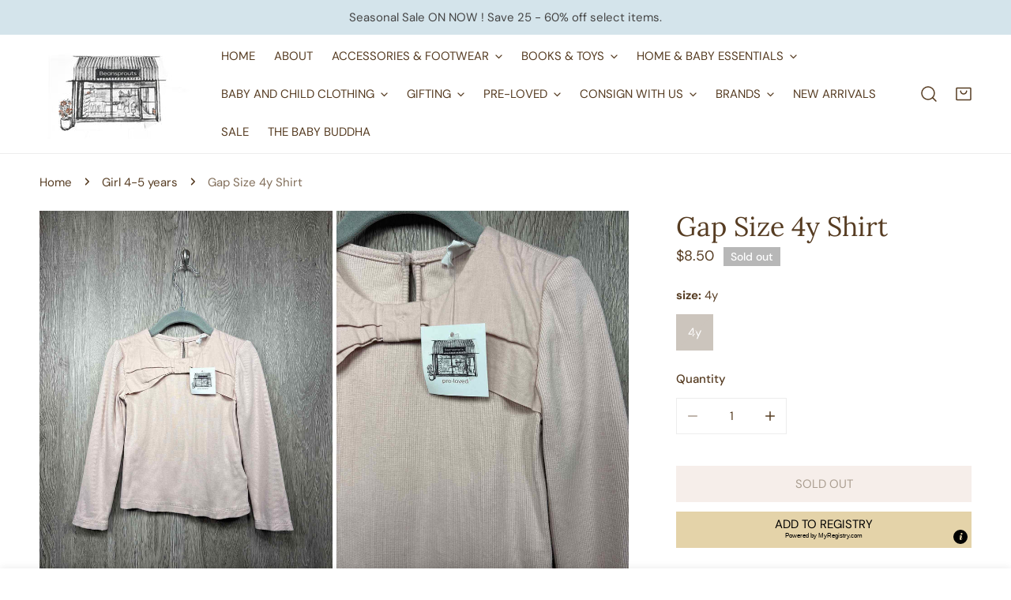

--- FILE ---
content_type: text/html; charset=utf-8
request_url: https://www.beansprouts.ca/products/gap-size-4y-shirt-4
body_size: 45833
content:


<!doctype html>
<html
  class="no-js overflow-hidden"
  lang="en"
  
>
  <head>
    <meta charset="utf-8">
    <meta http-equiv="X-UA-Compatible" content="IE=edge">
    <meta name="viewport" content="width=device-width,initial-scale=1">
    <meta name="theme-color" content="">
    <link rel="canonical" href="https://www.beansprouts.ca/products/gap-size-4y-shirt-4">
    <link rel="preconnect" href="https://cdn.shopify.com" crossorigin><link rel="preconnect" href="https://fonts.shopifycdn.com" crossorigin><title>
      Gap Size 4y Shirt
 &ndash; Beansprouts</title>

    
      <meta name="description" content="pink ribbed long sleeve shirt with big bow on front, button on back, cotton/spandex blend #prelovedseptember2025">
    

    

<meta property="og:site_name" content="Beansprouts">
<meta property="og:url" content="https://www.beansprouts.ca/products/gap-size-4y-shirt-4">
<meta property="og:title" content="Gap Size 4y Shirt">
<meta property="og:type" content="product">
<meta property="og:description" content="pink ribbed long sleeve shirt with big bow on front, button on back, cotton/spandex blend #prelovedseptember2025"><meta property="og:image" content="http://www.beansprouts.ca/cdn/shop/files/96faefae132ebb7003c0235d5cefaa2e.jpg?v=1757190317">
  <meta property="og:image:secure_url" content="https://www.beansprouts.ca/cdn/shop/files/96faefae132ebb7003c0235d5cefaa2e.jpg?v=1757190317">
  <meta property="og:image:width" content="1290">
  <meta property="og:image:height" content="1720"><meta property="og:price:amount" content="8.50">
  <meta property="og:price:currency" content="CAD"><meta name="twitter:card" content="summary_large_image">
<meta name="twitter:title" content="Gap Size 4y Shirt">
<meta name="twitter:description" content="pink ribbed long sleeve shirt with big bow on front, button on back, cotton/spandex blend #prelovedseptember2025">

    
<style data-shopify>
    @font-face {
  font-family: "DM Sans";
  font-weight: 400;
  font-style: normal;
  font-display: swap;
  src: url("//www.beansprouts.ca/cdn/fonts/dm_sans/dmsans_n4.ec80bd4dd7e1a334c969c265873491ae56018d72.woff2") format("woff2"),
       url("//www.beansprouts.ca/cdn/fonts/dm_sans/dmsans_n4.87bdd914d8a61247b911147ae68e754d695c58a6.woff") format("woff");
}

    @font-face {
  font-family: "DM Sans";
  font-weight: 700;
  font-style: normal;
  font-display: swap;
  src: url("//www.beansprouts.ca/cdn/fonts/dm_sans/dmsans_n7.97e21d81502002291ea1de8aefb79170c6946ce5.woff2") format("woff2"),
       url("//www.beansprouts.ca/cdn/fonts/dm_sans/dmsans_n7.af5c214f5116410ca1d53a2090665620e78e2e1b.woff") format("woff");
}

    @font-face {
  font-family: "DM Sans";
  font-weight: 500;
  font-style: normal;
  font-display: swap;
  src: url("//www.beansprouts.ca/cdn/fonts/dm_sans/dmsans_n5.8a0f1984c77eb7186ceb87c4da2173ff65eb012e.woff2") format("woff2"),
       url("//www.beansprouts.ca/cdn/fonts/dm_sans/dmsans_n5.9ad2e755a89e15b3d6c53259daad5fc9609888e6.woff") format("woff");
}

    @font-face {
  font-family: "DM Sans";
  font-weight: 500;
  font-style: italic;
  font-display: swap;
  src: url("//www.beansprouts.ca/cdn/fonts/dm_sans/dmsans_i5.8654104650c013677e3def7db9b31bfbaa34e59a.woff2") format("woff2"),
       url("//www.beansprouts.ca/cdn/fonts/dm_sans/dmsans_i5.a0dc844d8a75a4232f255fc600ad5a295572bed9.woff") format("woff");
}

    @font-face {
  font-family: "DM Sans";
  font-weight: 400;
  font-style: italic;
  font-display: swap;
  src: url("//www.beansprouts.ca/cdn/fonts/dm_sans/dmsans_i4.b8fe05e69ee95d5a53155c346957d8cbf5081c1a.woff2") format("woff2"),
       url("//www.beansprouts.ca/cdn/fonts/dm_sans/dmsans_i4.403fe28ee2ea63e142575c0aa47684d65f8c23a0.woff") format("woff");
}

    @font-face {
  font-family: "DM Sans";
  font-weight: 700;
  font-style: italic;
  font-display: swap;
  src: url("//www.beansprouts.ca/cdn/fonts/dm_sans/dmsans_i7.52b57f7d7342eb7255084623d98ab83fd96e7f9b.woff2") format("woff2"),
       url("//www.beansprouts.ca/cdn/fonts/dm_sans/dmsans_i7.d5e14ef18a1d4a8ce78a4187580b4eb1759c2eda.woff") format("woff");
}

    @font-face {
  font-family: Lora;
  font-weight: 400;
  font-style: normal;
  font-display: swap;
  src: url("//www.beansprouts.ca/cdn/fonts/lora/lora_n4.9a60cb39eff3bfbc472bac5b3c5c4d7c878f0a8d.woff2") format("woff2"),
       url("//www.beansprouts.ca/cdn/fonts/lora/lora_n4.4d935d2630ceaf34d2e494106075f8d9f1257d25.woff") format("woff");
}

  @font-face {
  font-family: Lora;
  font-weight: 500;
  font-style: normal;
  font-display: swap;
  src: url("//www.beansprouts.ca/cdn/fonts/lora/lora_n5.04efeb8e68ba4da62f0fd6abc2572b934a6148ba.woff2") format("woff2"),
       url("//www.beansprouts.ca/cdn/fonts/lora/lora_n5.e033d2f9dd010c91e161af150080aa55acb1b9f4.woff") format("woff");
}

    :root {
  		--animation-duration: 600ms;

  		--animation-fade-in-up: z-fade-in-up var(--animation-duration) cubic-bezier(0, 0, 0.3, 1) forwards;
  		--animation-fade-in-left: z-fade-in-left var(--animation-duration) cubic-bezier(0, 0, 0.3, 1) forwards;
  		--animation-fade-in-right: z-fade-in-right var(--animation-duration) cubic-bezier(0, 0, 0.3, 1) forwards;
  		--animation-fade-in-left-rtl: z-fade-in-left-rtl var(--animation-duration) cubic-bezier(0, 0, 0.3, 1) forwards;
  		--animation-fade-in-right-rtl: z-fade-in-right-rtl var(--animation-duration) cubic-bezier(0, 0, 0.3, 1) forwards;
  			--animation-fade-in: z-fade-in calc(var(--animation-duration) * 2) cubic-bezier(0, 0, 0.3, 1) forwards;
  		--animation-zoom-fade: z-zoom-fade var(--animation-duration) cubic-bezier(0, 0, 0.3, 1) forwards;

        --font-body-family: "DM Sans", sans-serif;
        --font-body-style: normal;
        --font-body-weight: 400;
        --font-body-weight-bolder: 500;
  		--font-menu-weight: 400;
  		--font-btn-weight: 400;

        --font-heading-family: Lora, serif;
        --font-heading-style: normal;
        --font-heading-weight: 400;
        --font-subheading-weight: 400;
        --font-pcard-title-weight: 500;

        
            --font-btn-family: "DM Sans", sans-serif;
        
        
            --font-menu-family: "DM Sans", sans-serif;
        

  		
            --font-subheading-family: Lora, serif;
        

        --navigation-transform:uppercase;
        --btn-transform:uppercase;
        --product-title-transform:none;
        --font-heading-transform:none;
        --font-mega-transform:none;
  		--font-subheading-transform: uppercase;

        --font-body-scale: 1.0;
        --font-heading-scale: 1.0;
  		--font-subheading-scale: 1.1;
  		--font-mega-scale: 6.0;
  		--font-pcard-title-scale: 1.0;
        --font-heading-spacing: 0px;
  		--font-subheading-spacing: 2px;

        --font-hxl-size: calc(var(--font-mega-scale) * 1rem);
  		--font-h0-size: calc(var(--font-heading-scale) * 4.8rem);
        --font-h1-size: calc(var(--font-heading-scale) * 4rem);
        --font-h2-size: calc(var(--font-heading-scale) * 3.4rem);
        --font-h3-size: calc(var(--font-heading-scale) * 2.8rem);
        --font-h4-size: calc(var(--font-heading-scale) * 2.2rem);
        --font-h5-size: calc(var(--font-heading-scale) * 1.8rem);
        --font-h6-size: calc(var(--font-heading-scale) * 1.6rem);
  		--font-subheading-size: calc(var(--font-subheading-scale) * 1.5rem);
  		--font-pcard-title-size: calc(var(--font-pcard-title-scale) * 1.5rem);

  		--font-heading-mobile-scale: 0.8;

        --btn-height: 46px;
        --btn-rounded: 0px;

        --color-header-transparent-text: #fff;
        --color-cart-bubble: #ecddd4;
        --color-overlay-bg: #444444;
        --color-overlay-alpha: 0;
        --color-badge-sale: #ec635e;
        --color-badge-soldout: #b7b7b7;
        --color-badge-hot: #67082a;
        --color-badge-new: #82a0ee;

        --spacing-sections-desktop: 100px;
        --spacing-sections-mobile: 40px;
        --container-width: 1580px;
        --fluid-container-width: 1680px;
        --narrow-container-width: 880px;
        --fluid-offset: 5rem;
        --offset-margin: calc((100vw - var(--container-width)) / 2);
        --arrow-down: url(//www.beansprouts.ca/cdn/shop/t/17/assets/ar-down.svg?v=31605338494599912611736664970);
        --card-corner-radius: 0px;
        --color-swatch-radius: 50%;
        --color-swatch-size: 3.6rem;
        --column-gap-mobile: min(var(--column-gap,1.5rem));
        --header-padding-bottom-small: 2rem;
        --header-padding-bottom: 4rem;
        --header-padding-bottom-large: 6rem;
        --header-padding-bottom-mobile: 3.2rem;
    }

    

:root{
                --color-base-text: 86, 60, 34;
                --color-base-heading: 86, 60, 34;
                --color-base-primary: 68, 68, 68;
                --color-base-background-1: 255, 255, 255;
                --color-base-background-2: 252, 249, 247;
            }
            :root,.color-background-1, .tippy-box[data-theme~='color-background-1'] {
            --color-primary: #444444;
            --color-border: #ededed;
            --color-background: #ffffff;
            --color-text-body: #563c22;
            --color-text-heading: #563c22;
            --color-highlight: #ec635e;
            --color-link: #563c22;
            --color-link-hover: #563c22;
            --color-bg-1: #ffffff;
            --color-bg-2: #fcf9f7;
            --color-btn-bg: #ecddd4;
            --color-btn-text: #563c22;
            --color-btn-secondary-bg: #ffffff;
            --color-btn-secondary-border: #d9d9d9;
            --color-btn-secondary-text: #563c22;
            --color-btn-bg-hover: #edd0be;
            --color-btn-text-hover: #563c22;
            --color-field-bg: #ffffff;
            --color-field-text: #563c22;
            --color-field-text-rgb: 86, 60, 34;
            --color-tooltip-bg: #563c22;
            --color-tooltip-text: #ffffff;
            --color-product-title: #563c22;
            --color-product-price: #563c22;
            --color-header-bg: #ffffff;
            --color-header-text: #563c22;
            --color-menu-text: #563c22;
            --color-menu-text-hover: #563c22;
            --color-foreground: 86, 60, 34;
            --color-btn-before: #ffffff;
        }
       @media screen and (max-width: 767.98px) {
        body .md-down\:color-background-1 {
            --color-primary: #444444;
            --color-border: #ededed;
            --color-background: #ffffff;
            --color-text-body: #563c22;
            --color-text-heading: #563c22;
            --color-highlight: #ec635e;
            --color-link: #563c22;
            --color-link-hover: #563c22;
            --color-bg-1: #ffffff;
            --color-bg-2: #fcf9f7;
            --color-btn-bg: #ecddd4;
            --color-btn-text: #563c22;
            --color-btn-secondary-bg: #ffffff;
            --color-btn-secondary-border: #d9d9d9;
            --color-btn-secondary-text: #563c22;
            --color-btn-bg-hover: #edd0be;
            --color-btn-text-hover: #563c22;
            --color-field-bg: #ffffff;
            --color-field-text: #563c22;
            --color-field-text-rgb: 86, 60, 34;
            --color-tooltip-bg: #563c22;
            --color-tooltip-text: #ffffff;
            --color-product-title: #563c22;
            --color-product-price: #563c22;
            --color-header-bg: #ffffff;
            --color-header-text: #563c22;
            --color-menu-text: #563c22;
            --color-menu-text-hover: #563c22;
            --color-foreground: 86, 60, 34;
            --color-btn-before: #ffffff;
        }
       }
    

.color-background-2, .tippy-box[data-theme~='color-background-2'] {
            --color-primary: #222222;
            --color-border: #ddcdc2;
            --color-background: #ecddd4;
            --color-text-body: #563c22;
            --color-text-heading: #563c22;
            --color-highlight: #e97750;
            --color-link: #563c22;
            --color-link-hover: #563c22;
            --color-bg-1: #ecddd4;
            --color-bg-2: #ecddd4;
            --color-btn-bg: #444444;
            --color-btn-text: #ffffff;
            --color-btn-secondary-bg: #ededed;
            --color-btn-secondary-border: #ededed;
            --color-btn-secondary-text: #222222;
            --color-btn-bg-hover: #000000;
            --color-btn-text-hover: #ffffff;
            --color-field-bg: #ffffff;
            --color-field-text: #222222;
            --color-field-text-rgb: 34, 34, 34;
            --color-tooltip-bg: #222222;
            --color-tooltip-text: #ffffff;
            --color-product-title: #563c22;
            --color-product-price: #222222;
            --color-header-bg: #ecddd4;
            --color-header-text: #563c22;
            --color-menu-text: #563c22;
            --color-menu-text-hover: #563c22;
            --color-foreground: 86, 60, 34;
            --color-btn-before: #333333;
        }
       @media screen and (max-width: 767.98px) {
        body .md-down\:color-background-2 {
            --color-primary: #222222;
            --color-border: #ddcdc2;
            --color-background: #ecddd4;
            --color-text-body: #563c22;
            --color-text-heading: #563c22;
            --color-highlight: #e97750;
            --color-link: #563c22;
            --color-link-hover: #563c22;
            --color-bg-1: #ecddd4;
            --color-bg-2: #ecddd4;
            --color-btn-bg: #444444;
            --color-btn-text: #ffffff;
            --color-btn-secondary-bg: #ededed;
            --color-btn-secondary-border: #ededed;
            --color-btn-secondary-text: #222222;
            --color-btn-bg-hover: #000000;
            --color-btn-text-hover: #ffffff;
            --color-field-bg: #ffffff;
            --color-field-text: #222222;
            --color-field-text-rgb: 34, 34, 34;
            --color-tooltip-bg: #222222;
            --color-tooltip-text: #ffffff;
            --color-product-title: #563c22;
            --color-product-price: #222222;
            --color-header-bg: #ecddd4;
            --color-header-text: #563c22;
            --color-menu-text: #563c22;
            --color-menu-text-hover: #563c22;
            --color-foreground: 86, 60, 34;
            --color-btn-before: #333333;
        }
       }
    

.color-inverse, .tippy-box[data-theme~='color-inverse'] {
            --color-primary: #ffffff;
            --color-border: #ffffff;
            --color-background: #67082a;
            --color-text-body: #ffffff;
            --color-text-heading: #ffffff;
            --color-highlight: #e97750;
            --color-link: #ffffff;
            --color-link-hover: #ffffff;
            --color-bg-1: #67082a;
            --color-bg-2: #67082a;
            --color-btn-bg: #ffffff;
            --color-btn-text: #222222;
            --color-btn-secondary-bg: #ededed;
            --color-btn-secondary-border: #ededed;
            --color-btn-secondary-text: #222222;
            --color-btn-bg-hover: #000000;
            --color-btn-text-hover: #ffffff;
            --color-field-bg: #ffffff;
            --color-field-text: #222222;
            --color-field-text-rgb: 34, 34, 34;
            --color-tooltip-bg: #ffffff;
            --color-tooltip-text: #222222;
            --color-product-title: #ffffff;
            --color-product-price: #ffffff;
            --color-header-bg: #67082a;
            --color-header-text: #ffffff;
            --color-menu-text: #ffffff;
            --color-menu-text-hover: #ffffff;
            --color-foreground: 255, 255, 255;
            --color-btn-before: #333333;
        }
       @media screen and (max-width: 767.98px) {
        body .md-down\:color-inverse {
            --color-primary: #ffffff;
            --color-border: #ffffff;
            --color-background: #67082a;
            --color-text-body: #ffffff;
            --color-text-heading: #ffffff;
            --color-highlight: #e97750;
            --color-link: #ffffff;
            --color-link-hover: #ffffff;
            --color-bg-1: #67082a;
            --color-bg-2: #67082a;
            --color-btn-bg: #ffffff;
            --color-btn-text: #222222;
            --color-btn-secondary-bg: #ededed;
            --color-btn-secondary-border: #ededed;
            --color-btn-secondary-text: #222222;
            --color-btn-bg-hover: #000000;
            --color-btn-text-hover: #ffffff;
            --color-field-bg: #ffffff;
            --color-field-text: #222222;
            --color-field-text-rgb: 34, 34, 34;
            --color-tooltip-bg: #ffffff;
            --color-tooltip-text: #222222;
            --color-product-title: #ffffff;
            --color-product-price: #ffffff;
            --color-header-bg: #67082a;
            --color-header-text: #ffffff;
            --color-menu-text: #ffffff;
            --color-menu-text-hover: #ffffff;
            --color-foreground: 255, 255, 255;
            --color-btn-before: #333333;
        }
       }
    

.color-accent, .tippy-box[data-theme~='color-accent'] {
            --color-primary: #444444;
            --color-border: #ebe6e2;
            --color-background: #fcf9f7;
            --color-text-body: #563c22;
            --color-text-heading: #563c22;
            --color-highlight: #e97750;
            --color-link: #563c22;
            --color-link-hover: #563c22;
            --color-bg-1: #fcf9f7;
            --color-bg-2: #ecddd4;
            --color-btn-bg: #ecddd4;
            --color-btn-text: #563c22;
            --color-btn-secondary-bg: #ecddd4;
            --color-btn-secondary-border: #ededed;
            --color-btn-secondary-text: #563c22;
            --color-btn-bg-hover: #edd0be;
            --color-btn-text-hover: #563c22;
            --color-field-bg: #ffffff;
            --color-field-text: #444444;
            --color-field-text-rgb: 68, 68, 68;
            --color-tooltip-bg: #ffffff;
            --color-tooltip-text: #444444;
            --color-product-title: #563c22;
            --color-product-price: #563c22;
            --color-header-bg: #fcf9f7;
            --color-header-text: #563c22;
            --color-menu-text: #563c22;
            --color-menu-text-hover: #563c22;
            --color-foreground: 86, 60, 34;
            --color-btn-before: #ffffff;
        }
       @media screen and (max-width: 767.98px) {
        body .md-down\:color-accent {
            --color-primary: #444444;
            --color-border: #ebe6e2;
            --color-background: #fcf9f7;
            --color-text-body: #563c22;
            --color-text-heading: #563c22;
            --color-highlight: #e97750;
            --color-link: #563c22;
            --color-link-hover: #563c22;
            --color-bg-1: #fcf9f7;
            --color-bg-2: #ecddd4;
            --color-btn-bg: #ecddd4;
            --color-btn-text: #563c22;
            --color-btn-secondary-bg: #ecddd4;
            --color-btn-secondary-border: #ededed;
            --color-btn-secondary-text: #563c22;
            --color-btn-bg-hover: #edd0be;
            --color-btn-text-hover: #563c22;
            --color-field-bg: #ffffff;
            --color-field-text: #444444;
            --color-field-text-rgb: 68, 68, 68;
            --color-tooltip-bg: #ffffff;
            --color-tooltip-text: #444444;
            --color-product-title: #563c22;
            --color-product-price: #563c22;
            --color-header-bg: #fcf9f7;
            --color-header-text: #563c22;
            --color-menu-text: #563c22;
            --color-menu-text-hover: #563c22;
            --color-foreground: 86, 60, 34;
            --color-btn-before: #ffffff;
        }
       }
    

.color-scheme-1, .tippy-box[data-theme~='color-scheme-1'] {
            --color-primary: #ffffff;
            --color-border: #ededed;
            --color-background: #444444;
            --color-text-body: #ffffff;
            --color-text-heading: #ffffff;
            --color-highlight: #e97750;
            --color-link: #ffffff;
            --color-link-hover: #ffffff;
            --color-bg-1: #444444;
            --color-bg-2: #f6f3ee;
            --color-btn-bg: #ffffff;
            --color-btn-text: #444444;
            --color-btn-secondary-bg: #ededed;
            --color-btn-secondary-border: #ededed;
            --color-btn-secondary-text: #444444;
            --color-btn-bg-hover: #000000;
            --color-btn-text-hover: #ffffff;
            --color-field-bg: #ffffff;
            --color-field-text: #444444;
            --color-field-text-rgb: 68, 68, 68;
            --color-tooltip-bg: #444444;
            --color-tooltip-text: #ffffff;
            --color-product-title: #ffffff;
            --color-product-price: #444444;
            --color-header-bg: #444444;
            --color-header-text: #ffffff;
            --color-menu-text: #ffffff;
            --color-menu-text-hover: #ffffff;
            --color-foreground: 255, 255, 255;
            --color-btn-before: #333333;
        }
       @media screen and (max-width: 767.98px) {
        body .md-down\:color-scheme-1 {
            --color-primary: #ffffff;
            --color-border: #ededed;
            --color-background: #444444;
            --color-text-body: #ffffff;
            --color-text-heading: #ffffff;
            --color-highlight: #e97750;
            --color-link: #ffffff;
            --color-link-hover: #ffffff;
            --color-bg-1: #444444;
            --color-bg-2: #f6f3ee;
            --color-btn-bg: #ffffff;
            --color-btn-text: #444444;
            --color-btn-secondary-bg: #ededed;
            --color-btn-secondary-border: #ededed;
            --color-btn-secondary-text: #444444;
            --color-btn-bg-hover: #000000;
            --color-btn-text-hover: #ffffff;
            --color-field-bg: #ffffff;
            --color-field-text: #444444;
            --color-field-text-rgb: 68, 68, 68;
            --color-tooltip-bg: #444444;
            --color-tooltip-text: #ffffff;
            --color-product-title: #ffffff;
            --color-product-price: #444444;
            --color-header-bg: #444444;
            --color-header-text: #ffffff;
            --color-menu-text: #ffffff;
            --color-menu-text-hover: #ffffff;
            --color-foreground: 255, 255, 255;
            --color-btn-before: #333333;
        }
       }
    

.color-scheme-2, .tippy-box[data-theme~='color-scheme-2'] {
            --color-primary: #444444;
            --color-border: #ededed;
            --color-background: #d4e4eb;
            --color-text-body: #444444;
            --color-text-heading: #444444;
            --color-highlight: #e97750;
            --color-link: #444444;
            --color-link-hover: #444444;
            --color-bg-1: #d4e4eb;
            --color-bg-2: #f6f3ee;
            --color-btn-bg: #444444;
            --color-btn-text: #ffffff;
            --color-btn-secondary-bg: #ededed;
            --color-btn-secondary-border: #ededed;
            --color-btn-secondary-text: #444444;
            --color-btn-bg-hover: #000000;
            --color-btn-text-hover: #ffffff;
            --color-field-bg: #ffffff;
            --color-field-text: #444444;
            --color-field-text-rgb: 68, 68, 68;
            --color-tooltip-bg: #444444;
            --color-tooltip-text: #ffffff;
            --color-product-title: #444444;
            --color-product-price: #444444;
            --color-header-bg: #d4e4eb;
            --color-header-text: #444444;
            --color-menu-text: #444444;
            --color-menu-text-hover: #444444;
            --color-foreground: 68, 68, 68;
            --color-btn-before: #333333;
        }
       @media screen and (max-width: 767.98px) {
        body .md-down\:color-scheme-2 {
            --color-primary: #444444;
            --color-border: #ededed;
            --color-background: #d4e4eb;
            --color-text-body: #444444;
            --color-text-heading: #444444;
            --color-highlight: #e97750;
            --color-link: #444444;
            --color-link-hover: #444444;
            --color-bg-1: #d4e4eb;
            --color-bg-2: #f6f3ee;
            --color-btn-bg: #444444;
            --color-btn-text: #ffffff;
            --color-btn-secondary-bg: #ededed;
            --color-btn-secondary-border: #ededed;
            --color-btn-secondary-text: #444444;
            --color-btn-bg-hover: #000000;
            --color-btn-text-hover: #ffffff;
            --color-field-bg: #ffffff;
            --color-field-text: #444444;
            --color-field-text-rgb: 68, 68, 68;
            --color-tooltip-bg: #444444;
            --color-tooltip-text: #ffffff;
            --color-product-title: #444444;
            --color-product-price: #444444;
            --color-header-bg: #d4e4eb;
            --color-header-text: #444444;
            --color-menu-text: #444444;
            --color-menu-text-hover: #444444;
            --color-foreground: 68, 68, 68;
            --color-btn-before: #333333;
        }
       }
    

.color-scheme-3, .tippy-box[data-theme~='color-scheme-3'] {
            --color-primary: #444444;
            --color-border: #ededed;
            --color-background: #ede1da;
            --color-text-body: #444444;
            --color-text-heading: #444444;
            --color-highlight: #e97750;
            --color-link: #444444;
            --color-link-hover: #444444;
            --color-bg-1: #ede1da;
            --color-bg-2: #ffffff;
            --color-btn-bg: #444444;
            --color-btn-text: #ffffff;
            --color-btn-secondary-bg: #ededed;
            --color-btn-secondary-border: #ededed;
            --color-btn-secondary-text: #444444;
            --color-btn-bg-hover: #000000;
            --color-btn-text-hover: #ffffff;
            --color-field-bg: #ffffff;
            --color-field-text: #444444;
            --color-field-text-rgb: 68, 68, 68;
            --color-tooltip-bg: #444444;
            --color-tooltip-text: #ffffff;
            --color-product-title: #444444;
            --color-product-price: #444444;
            --color-header-bg: #ede1da;
            --color-header-text: #444444;
            --color-menu-text: #444444;
            --color-menu-text-hover: #444444;
            --color-foreground: 68, 68, 68;
            --color-btn-before: #333333;
        }
       @media screen and (max-width: 767.98px) {
        body .md-down\:color-scheme-3 {
            --color-primary: #444444;
            --color-border: #ededed;
            --color-background: #ede1da;
            --color-text-body: #444444;
            --color-text-heading: #444444;
            --color-highlight: #e97750;
            --color-link: #444444;
            --color-link-hover: #444444;
            --color-bg-1: #ede1da;
            --color-bg-2: #ffffff;
            --color-btn-bg: #444444;
            --color-btn-text: #ffffff;
            --color-btn-secondary-bg: #ededed;
            --color-btn-secondary-border: #ededed;
            --color-btn-secondary-text: #444444;
            --color-btn-bg-hover: #000000;
            --color-btn-text-hover: #ffffff;
            --color-field-bg: #ffffff;
            --color-field-text: #444444;
            --color-field-text-rgb: 68, 68, 68;
            --color-tooltip-bg: #444444;
            --color-tooltip-text: #ffffff;
            --color-product-title: #444444;
            --color-product-price: #444444;
            --color-header-bg: #ede1da;
            --color-header-text: #444444;
            --color-menu-text: #444444;
            --color-menu-text-hover: #444444;
            --color-foreground: 68, 68, 68;
            --color-btn-before: #333333;
        }
       }
    

.color-scheme-4, .tippy-box[data-theme~='color-scheme-4'] {
            --color-primary: #444444;
            --color-border: #ededed;
            --color-background: #c5d3d1;
            --color-text-body: #444444;
            --color-text-heading: #444444;
            --color-highlight: #e97750;
            --color-link: #444444;
            --color-link-hover: #444444;
            --color-bg-1: #c5d3d1;
            --color-bg-2: #f6f3ee;
            --color-btn-bg: #444444;
            --color-btn-text: #ffffff;
            --color-btn-secondary-bg: #ededed;
            --color-btn-secondary-border: #ededed;
            --color-btn-secondary-text: #444444;
            --color-btn-bg-hover: #000000;
            --color-btn-text-hover: #ffffff;
            --color-field-bg: #ffffff;
            --color-field-text: #444444;
            --color-field-text-rgb: 68, 68, 68;
            --color-tooltip-bg: #444444;
            --color-tooltip-text: #ffffff;
            --color-product-title: #444444;
            --color-product-price: #444444;
            --color-header-bg: #c5d3d1;
            --color-header-text: #444444;
            --color-menu-text: #444444;
            --color-menu-text-hover: #444444;
            --color-foreground: 68, 68, 68;
            --color-btn-before: #333333;
        }
       @media screen and (max-width: 767.98px) {
        body .md-down\:color-scheme-4 {
            --color-primary: #444444;
            --color-border: #ededed;
            --color-background: #c5d3d1;
            --color-text-body: #444444;
            --color-text-heading: #444444;
            --color-highlight: #e97750;
            --color-link: #444444;
            --color-link-hover: #444444;
            --color-bg-1: #c5d3d1;
            --color-bg-2: #f6f3ee;
            --color-btn-bg: #444444;
            --color-btn-text: #ffffff;
            --color-btn-secondary-bg: #ededed;
            --color-btn-secondary-border: #ededed;
            --color-btn-secondary-text: #444444;
            --color-btn-bg-hover: #000000;
            --color-btn-text-hover: #ffffff;
            --color-field-bg: #ffffff;
            --color-field-text: #444444;
            --color-field-text-rgb: 68, 68, 68;
            --color-tooltip-bg: #444444;
            --color-tooltip-text: #ffffff;
            --color-product-title: #444444;
            --color-product-price: #444444;
            --color-header-bg: #c5d3d1;
            --color-header-text: #444444;
            --color-menu-text: #444444;
            --color-menu-text-hover: #444444;
            --color-foreground: 68, 68, 68;
            --color-btn-before: #333333;
        }
       }
    

.color-scheme-5, .tippy-box[data-theme~='color-scheme-5'] {
            --color-primary: #ffffff;
            --color-border: #ffffff;
            --color-background: #8b4028;
            --color-text-body: #ffffff;
            --color-text-heading: #ffffff;
            --color-highlight: #e97750;
            --color-link: #ffffff;
            --color-link-hover: #ffffff;
            --color-bg-1: #8b4028;
            --color-bg-2: #f6f3ee;
            --color-btn-bg: #ffffff;
            --color-btn-text: #333333;
            --color-btn-secondary-bg: #ededed;
            --color-btn-secondary-border: #ededed;
            --color-btn-secondary-text: #333333;
            --color-btn-bg-hover: #000000;
            --color-btn-text-hover: #ffffff;
            --color-field-bg: #ffffff;
            --color-field-text: #333333;
            --color-field-text-rgb: 51, 51, 51;
            --color-tooltip-bg: #333333;
            --color-tooltip-text: #ffffff;
            --color-product-title: #ffffff;
            --color-product-price: #333333;
            --color-header-bg: #8b4028;
            --color-header-text: #ffffff;
            --color-menu-text: #ffffff;
            --color-menu-text-hover: #ffffff;
            --color-foreground: 255, 255, 255;
            --color-btn-before: #333333;
        }
       @media screen and (max-width: 767.98px) {
        body .md-down\:color-scheme-5 {
            --color-primary: #ffffff;
            --color-border: #ffffff;
            --color-background: #8b4028;
            --color-text-body: #ffffff;
            --color-text-heading: #ffffff;
            --color-highlight: #e97750;
            --color-link: #ffffff;
            --color-link-hover: #ffffff;
            --color-bg-1: #8b4028;
            --color-bg-2: #f6f3ee;
            --color-btn-bg: #ffffff;
            --color-btn-text: #333333;
            --color-btn-secondary-bg: #ededed;
            --color-btn-secondary-border: #ededed;
            --color-btn-secondary-text: #333333;
            --color-btn-bg-hover: #000000;
            --color-btn-text-hover: #ffffff;
            --color-field-bg: #ffffff;
            --color-field-text: #333333;
            --color-field-text-rgb: 51, 51, 51;
            --color-tooltip-bg: #333333;
            --color-tooltip-text: #ffffff;
            --color-product-title: #ffffff;
            --color-product-price: #333333;
            --color-header-bg: #8b4028;
            --color-header-text: #ffffff;
            --color-menu-text: #ffffff;
            --color-menu-text-hover: #ffffff;
            --color-foreground: 255, 255, 255;
            --color-btn-before: #333333;
        }
       }
    
    body, .color-background-1, .color-background-2, .color-inverse, .color-accent, .color-scheme-1, .color-scheme-2, .color-scheme-3, .color-scheme-4, .color-scheme-5 {
        color: var(--color-text-body);
        background-color: var(--color-background);
    }
    @media screen and (max-width: 767.98px) {
        .md-down\:color-background-1, .md-down\:color-background-2, .md-down\:color-inverse, .md-down\:color-accent, .md-down\:color-scheme-1, .md-down\:color-scheme-2, .md-down\:color-scheme-3, .md-down\:color-scheme-4, .md-down\:color-scheme-5 {
            color: var(--color-text-body);
            background-color: var(--color-background);
        }
    }
    *,
    *::before,
    *::after {
        box-sizing: border-box;
    }
    html {
        font-size: calc(var(--font-body-scale) * 62.5%);
    }
    body {
        min-height: 100%;
        font-size: 1.5rem;
        margin: 0;
        font-family: var(--font-body-family);
        font-style: var(--font-body-style);
        font-weight: var(--font-body-weight);
        -webkit-font-smoothing: antialiased;
        -moz-osx-font-smoothing: grayscale;
        line-height: calc(1 + 0.6 / var(--font-body-scale));
        --font-body-size: 1.5rem;
    }
    h1, h2, h3, h4, h5, h6, .h1, .h2, .h3, .h4, .h5, .h6, .h0, .h-xl {
        font-family: var(--font-heading-family);
        font-style: var(--font-heading-style);
        font-weight: var(--font-heading-weight);
        text-transform: var(--font-heading-transform);
        color: var(--color-text-heading);
        line-height: calc(1 + 0.2 / max(1, var(--font-heading-scale)));
        letter-spacing: var(--font-heading-spacing, 0px);
        word-break: break-word;
        margin: 0 0 1.2rem;
    }
  .h-xl {
  		text-transform: var(--font-mega-transform, unset);
  }
  @media (max-width: 639px) {
  	h1, h2, h3, h4, h5, h6, .h1, .h2, .h3, .h4, .h5, .h6, .h0, .h-xl {
  		line-height: calc(1 + 0.2 / max(1, var(--font-heading-mobile-scale)));
  	}
  }
    .h-xl {
        font-size: calc(var(--font-mega-scale) * var(--font-heading-mobile-scale) * 0.8rem);
    }
    .h0 {
        font-size: calc(var(--font-heading-mobile-scale) * var(--font-h0-size));
    }
    h1,.h1 {
        font-size: calc(var(--font-heading-mobile-scale) * var(--font-h1-size));
    }
    h2,.h2 {
        font-size: calc(var(--font-heading-mobile-scale) * var(--font-h2-size));
    }
    h3,.h3 {
        font-size: calc(var(--font-heading-mobile-scale) * var(--font-h3-size));
    }
    h4,.h4 {
        font-size: calc(var(--font-heading-mobile-scale) * var(--font-h4-size));
    }
    h5,.h5 {
        font-size: calc(var(--font-heading-mobile-scale) * 1.8rem);
    }
    h6,.h6 {
        font-size: calc(var(--font-heading-scale) * 1.6rem);
    }
    @media (min-width: 1024px) {
      .h-xl {
        font-size: calc(var(--font-hxl-size) * 0.7);
      }
      .h0 {
        font-size: calc(var(--font-h0-size) * 0.7);
      }
      h1, .h1 {
        font-size: calc(var(--font-h1-size) * 0.7);
      }
      h2, .h2 {
        font-size: calc(var(--font-h2-size) * 0.7);
      }
    }
    @media (min-width: 1280px) {
        .h-xl {
            font-size: var(--font-hxl-size);
        }
        .h0 {
            font-size: var(--font-h0-size);
        }
        h1, .h1 {
            font-size: var(--font-h1-size);
        }
        h2, .h2 {
            font-size: var(--font-h2-size);
        }
        h3, .h3 {
            font-size: var(--font-h3-size);
        }
        h4, .h4 {
            font-size: var(--font-h4-size);
        }
        h5, .h5 {
            font-size: var(--font-h5-size);
        }
        h6, .h6 {
            font-size: var(--font-h6-size);
        }
    }

    .flickity-button,
    [template],
    .hidden,
    .tooltip,
    [data-aria-hidden=true],
    [hidden], .critical-hidden,
    .site-header .critical-hidden, .topbar .critical-hidden, .announcement-bar .critical-hidden {
        display: none
    }
    .flex {
        display: flex;
    }
    [style*="--aspect-ratio"] {
        position: relative;
        overflow: hidden;
    }
    [style*="--aspect-ratio"]:before {
        content: "";
        height: 0;
        display: block;
        padding-top: calc(100%/(0 + var(--aspect-ratio, 16/9)));
    }
    [style*="--aspect-ratio"]>:first-child {
        top: 0;
        right: 0;
        bottom: 0;
        left: 0;
        position: absolute!important;
        object-fit: cover;
        width: 100%;
        height: 100%;
    }
    @media (max-width: 639px) {
        [style*="--aspect-ratio"]:before {
            padding-top: calc(100%/(0 + var(--aspect-ratio-mobile, var(--aspect-ratio, 16/9))));
        }
    }
    .overflow-hidden {
        overflow: hidden;
    }
    .content-visibility-auto {
        content-visibility: auto;
    }
    .h-full {
        height: 100%;
    }
    .w-full {
        width: 100%;
    }
    @media (max-width: 1440px) {
        .container-fluid .flickity-wrapper:not(.flickity-controls-group) .flickity-button.previous {
            left: calc(var(--button-size) + (1rem - var(--column-gap, 3rem) / 2)) !important;
        }
        .container-fluid .flickity-wrapper:not(.flickity-controls-group) .flickity-button.next {
            right: calc(var(--button-size) + (1rem - var(--column-gap, 3rem) / 2)) !important;
        }
    }
    .spr-container .spr-header-title {
        font-size: var(--font-h2-size);
    }

    @media (max-width: 639px) {
        .spr-container .spr-header-title {
            font-size: calc(var(--font-heading-mobile-scale) * 3.4rem);
        }
        :root {
            --color-swatch-size: 4.4rem;
        }
    }
    
</style>

    <link href="//www.beansprouts.ca/cdn/shop/t/17/assets/theme.css?v=174688561588636008881736664969" rel="stylesheet" type="text/css" media="all" />
    <link href="//www.beansprouts.ca/cdn/shop/t/17/assets/base.css?v=3517047598558109121736664970" rel="stylesheet" type="text/css" media="all" />
    <link href="//www.beansprouts.ca/cdn/shop/t/17/assets/grid.css?v=913245138577777111736664969" rel="stylesheet" type="text/css" media="all" />
    <link href="//www.beansprouts.ca/cdn/shop/t/17/assets/components.css?v=174505338362115127851736664970" rel="stylesheet" type="text/css" media="all" />

    <link
      rel="preload"
      href="//www.beansprouts.ca/cdn/shop/t/17/assets/non-critical.css?v=149497915044068732211736664969"
      as="style"
      onload="this.onload=null;this.rel='stylesheet';"
    >
    <link
      rel="preload"
      href="//www.beansprouts.ca/cdn/shop/t/17/assets/flickity-component.css?v=46971453657836025381736664969"
      as="style"
      onload="this.onload=null;this.rel='stylesheet';"
    >
    <link
      rel="preload"
      href="//www.beansprouts.ca/cdn/shop/t/17/assets/modal-component.css?v=52909933762003547871736664970"
      as="style"
      onload="this.onload=null;this.rel='stylesheet';"
    >
    <link
      rel="preload"
      href="//www.beansprouts.ca/cdn/shop/t/17/assets/drawer-component.css?v=150872408552405000701736664969"
      as="style"
      onload="this.onload=null;this.rel='stylesheet';"
    ><link
        rel="stylesheet"
        href="//www.beansprouts.ca/cdn/shop/t/17/assets/component-gift-wrapping.css?v=30983082759530788011736664970"
        media="print"
        onload="this.media='all'"
      >
      <noscript><link href="//www.beansprouts.ca/cdn/shop/t/17/assets/component-gift-wrapping.css?v=30983082759530788011736664970" rel="stylesheet" type="text/css" media="all" /></noscript>

    <noscript>
      <link href="//www.beansprouts.ca/cdn/shop/t/17/assets/non-critical.css?v=149497915044068732211736664969" rel="stylesheet" type="text/css" media="all" />
      <link href="//www.beansprouts.ca/cdn/shop/t/17/assets/components.css?v=174505338362115127851736664970" rel="stylesheet" type="text/css" media="all" />
      <link href="//www.beansprouts.ca/cdn/shop/t/17/assets/flickity-component.css?v=46971453657836025381736664969" rel="stylesheet" type="text/css" media="all" />
      <link href="//www.beansprouts.ca/cdn/shop/t/17/assets/modal-component.css?v=52909933762003547871736664970" rel="stylesheet" type="text/css" media="all" />
      <link href="//www.beansprouts.ca/cdn/shop/t/17/assets/drawer-component.css?v=150872408552405000701736664969" rel="stylesheet" type="text/css" media="all" />
      
    </noscript>
    <script src="//www.beansprouts.ca/cdn/shop/t/17/assets/vendor.js?v=97358944675225969581736664969" defer="defer"></script>
    <script src="//www.beansprouts.ca/cdn/shop/t/17/assets/global.js?v=65735016982870711031736664969" defer="defer"></script>
    <script src="//www.beansprouts.ca/cdn/shop/t/17/assets/lazy-image.js?v=68169924899378488731736664969" defer="defer"></script>
    <script src="//www.beansprouts.ca/cdn/shop/t/17/assets/product-form.js?v=68558647864151845361736664969" defer="defer"></script><script src="//www.beansprouts.ca/cdn/shop/t/17/assets/cart-recommendations.js?v=169203541850390207861736664970" defer="defer"></script><script src="//www.beansprouts.ca/cdn/shop/t/17/assets/animations.js?v=28300096392210104821736664969" defer="defer"></script><script>
      document.documentElement.className = document.documentElement.className.replace('no-js', 'js');
    </script>

    <script>window.performance && window.performance.mark && window.performance.mark('shopify.content_for_header.start');</script><meta name="facebook-domain-verification" content="0xwc40bf2cy4hn3in454l31ab2pvee">
<meta name="facebook-domain-verification" content="7ox568zm03e5q381xp2cornyb4kpgl">
<meta id="shopify-digital-wallet" name="shopify-digital-wallet" content="/44696895640/digital_wallets/dialog">
<meta name="shopify-checkout-api-token" content="545d88426f19d86c6be0a66e690560c5">
<meta id="in-context-paypal-metadata" data-shop-id="44696895640" data-venmo-supported="false" data-environment="production" data-locale="en_US" data-paypal-v4="true" data-currency="CAD">
<link rel="alternate" type="application/json+oembed" href="https://www.beansprouts.ca/products/gap-size-4y-shirt-4.oembed">
<script async="async" src="/checkouts/internal/preloads.js?locale=en-CA"></script>
<link rel="preconnect" href="https://shop.app" crossorigin="anonymous">
<script async="async" src="https://shop.app/checkouts/internal/preloads.js?locale=en-CA&shop_id=44696895640" crossorigin="anonymous"></script>
<script id="apple-pay-shop-capabilities" type="application/json">{"shopId":44696895640,"countryCode":"CA","currencyCode":"CAD","merchantCapabilities":["supports3DS"],"merchantId":"gid:\/\/shopify\/Shop\/44696895640","merchantName":"Beansprouts","requiredBillingContactFields":["postalAddress","email","phone"],"requiredShippingContactFields":["postalAddress","email","phone"],"shippingType":"shipping","supportedNetworks":["visa","masterCard","amex","discover","interac","jcb"],"total":{"type":"pending","label":"Beansprouts","amount":"1.00"},"shopifyPaymentsEnabled":true,"supportsSubscriptions":true}</script>
<script id="shopify-features" type="application/json">{"accessToken":"545d88426f19d86c6be0a66e690560c5","betas":["rich-media-storefront-analytics"],"domain":"www.beansprouts.ca","predictiveSearch":true,"shopId":44696895640,"locale":"en"}</script>
<script>var Shopify = Shopify || {};
Shopify.shop = "beansproutsvancouver.myshopify.com";
Shopify.locale = "en";
Shopify.currency = {"active":"CAD","rate":"1.0"};
Shopify.country = "CA";
Shopify.theme = {"name":"Zest","id":147889029363,"schema_name":"Zest","schema_version":"8.5.0","theme_store_id":1611,"role":"main"};
Shopify.theme.handle = "null";
Shopify.theme.style = {"id":null,"handle":null};
Shopify.cdnHost = "www.beansprouts.ca/cdn";
Shopify.routes = Shopify.routes || {};
Shopify.routes.root = "/";</script>
<script type="module">!function(o){(o.Shopify=o.Shopify||{}).modules=!0}(window);</script>
<script>!function(o){function n(){var o=[];function n(){o.push(Array.prototype.slice.apply(arguments))}return n.q=o,n}var t=o.Shopify=o.Shopify||{};t.loadFeatures=n(),t.autoloadFeatures=n()}(window);</script>
<script>
  window.ShopifyPay = window.ShopifyPay || {};
  window.ShopifyPay.apiHost = "shop.app\/pay";
  window.ShopifyPay.redirectState = null;
</script>
<script id="shop-js-analytics" type="application/json">{"pageType":"product"}</script>
<script defer="defer" async type="module" src="//www.beansprouts.ca/cdn/shopifycloud/shop-js/modules/v2/client.init-shop-cart-sync_BT-GjEfc.en.esm.js"></script>
<script defer="defer" async type="module" src="//www.beansprouts.ca/cdn/shopifycloud/shop-js/modules/v2/chunk.common_D58fp_Oc.esm.js"></script>
<script defer="defer" async type="module" src="//www.beansprouts.ca/cdn/shopifycloud/shop-js/modules/v2/chunk.modal_xMitdFEc.esm.js"></script>
<script type="module">
  await import("//www.beansprouts.ca/cdn/shopifycloud/shop-js/modules/v2/client.init-shop-cart-sync_BT-GjEfc.en.esm.js");
await import("//www.beansprouts.ca/cdn/shopifycloud/shop-js/modules/v2/chunk.common_D58fp_Oc.esm.js");
await import("//www.beansprouts.ca/cdn/shopifycloud/shop-js/modules/v2/chunk.modal_xMitdFEc.esm.js");

  window.Shopify.SignInWithShop?.initShopCartSync?.({"fedCMEnabled":true,"windoidEnabled":true});

</script>
<script defer="defer" async type="module" src="//www.beansprouts.ca/cdn/shopifycloud/shop-js/modules/v2/client.payment-terms_Ci9AEqFq.en.esm.js"></script>
<script defer="defer" async type="module" src="//www.beansprouts.ca/cdn/shopifycloud/shop-js/modules/v2/chunk.common_D58fp_Oc.esm.js"></script>
<script defer="defer" async type="module" src="//www.beansprouts.ca/cdn/shopifycloud/shop-js/modules/v2/chunk.modal_xMitdFEc.esm.js"></script>
<script type="module">
  await import("//www.beansprouts.ca/cdn/shopifycloud/shop-js/modules/v2/client.payment-terms_Ci9AEqFq.en.esm.js");
await import("//www.beansprouts.ca/cdn/shopifycloud/shop-js/modules/v2/chunk.common_D58fp_Oc.esm.js");
await import("//www.beansprouts.ca/cdn/shopifycloud/shop-js/modules/v2/chunk.modal_xMitdFEc.esm.js");

  
</script>
<script>
  window.Shopify = window.Shopify || {};
  if (!window.Shopify.featureAssets) window.Shopify.featureAssets = {};
  window.Shopify.featureAssets['shop-js'] = {"shop-cart-sync":["modules/v2/client.shop-cart-sync_DZOKe7Ll.en.esm.js","modules/v2/chunk.common_D58fp_Oc.esm.js","modules/v2/chunk.modal_xMitdFEc.esm.js"],"init-fed-cm":["modules/v2/client.init-fed-cm_B6oLuCjv.en.esm.js","modules/v2/chunk.common_D58fp_Oc.esm.js","modules/v2/chunk.modal_xMitdFEc.esm.js"],"shop-cash-offers":["modules/v2/client.shop-cash-offers_D2sdYoxE.en.esm.js","modules/v2/chunk.common_D58fp_Oc.esm.js","modules/v2/chunk.modal_xMitdFEc.esm.js"],"shop-login-button":["modules/v2/client.shop-login-button_QeVjl5Y3.en.esm.js","modules/v2/chunk.common_D58fp_Oc.esm.js","modules/v2/chunk.modal_xMitdFEc.esm.js"],"pay-button":["modules/v2/client.pay-button_DXTOsIq6.en.esm.js","modules/v2/chunk.common_D58fp_Oc.esm.js","modules/v2/chunk.modal_xMitdFEc.esm.js"],"shop-button":["modules/v2/client.shop-button_DQZHx9pm.en.esm.js","modules/v2/chunk.common_D58fp_Oc.esm.js","modules/v2/chunk.modal_xMitdFEc.esm.js"],"avatar":["modules/v2/client.avatar_BTnouDA3.en.esm.js"],"init-windoid":["modules/v2/client.init-windoid_CR1B-cfM.en.esm.js","modules/v2/chunk.common_D58fp_Oc.esm.js","modules/v2/chunk.modal_xMitdFEc.esm.js"],"init-shop-for-new-customer-accounts":["modules/v2/client.init-shop-for-new-customer-accounts_C_vY_xzh.en.esm.js","modules/v2/client.shop-login-button_QeVjl5Y3.en.esm.js","modules/v2/chunk.common_D58fp_Oc.esm.js","modules/v2/chunk.modal_xMitdFEc.esm.js"],"init-shop-email-lookup-coordinator":["modules/v2/client.init-shop-email-lookup-coordinator_BI7n9ZSv.en.esm.js","modules/v2/chunk.common_D58fp_Oc.esm.js","modules/v2/chunk.modal_xMitdFEc.esm.js"],"init-shop-cart-sync":["modules/v2/client.init-shop-cart-sync_BT-GjEfc.en.esm.js","modules/v2/chunk.common_D58fp_Oc.esm.js","modules/v2/chunk.modal_xMitdFEc.esm.js"],"shop-toast-manager":["modules/v2/client.shop-toast-manager_DiYdP3xc.en.esm.js","modules/v2/chunk.common_D58fp_Oc.esm.js","modules/v2/chunk.modal_xMitdFEc.esm.js"],"init-customer-accounts":["modules/v2/client.init-customer-accounts_D9ZNqS-Q.en.esm.js","modules/v2/client.shop-login-button_QeVjl5Y3.en.esm.js","modules/v2/chunk.common_D58fp_Oc.esm.js","modules/v2/chunk.modal_xMitdFEc.esm.js"],"init-customer-accounts-sign-up":["modules/v2/client.init-customer-accounts-sign-up_iGw4briv.en.esm.js","modules/v2/client.shop-login-button_QeVjl5Y3.en.esm.js","modules/v2/chunk.common_D58fp_Oc.esm.js","modules/v2/chunk.modal_xMitdFEc.esm.js"],"shop-follow-button":["modules/v2/client.shop-follow-button_CqMgW2wH.en.esm.js","modules/v2/chunk.common_D58fp_Oc.esm.js","modules/v2/chunk.modal_xMitdFEc.esm.js"],"checkout-modal":["modules/v2/client.checkout-modal_xHeaAweL.en.esm.js","modules/v2/chunk.common_D58fp_Oc.esm.js","modules/v2/chunk.modal_xMitdFEc.esm.js"],"shop-login":["modules/v2/client.shop-login_D91U-Q7h.en.esm.js","modules/v2/chunk.common_D58fp_Oc.esm.js","modules/v2/chunk.modal_xMitdFEc.esm.js"],"lead-capture":["modules/v2/client.lead-capture_BJmE1dJe.en.esm.js","modules/v2/chunk.common_D58fp_Oc.esm.js","modules/v2/chunk.modal_xMitdFEc.esm.js"],"payment-terms":["modules/v2/client.payment-terms_Ci9AEqFq.en.esm.js","modules/v2/chunk.common_D58fp_Oc.esm.js","modules/v2/chunk.modal_xMitdFEc.esm.js"]};
</script>
<script>(function() {
  var isLoaded = false;
  function asyncLoad() {
    if (isLoaded) return;
    isLoaded = true;
    var urls = ["https:\/\/chimpstatic.com\/mcjs-connected\/js\/users\/09fe3a76d47646aa8ebe31564\/f9b4e2380615f36e943dd55a1.js?shop=beansproutsvancouver.myshopify.com","https:\/\/www.myregistry.com\/ScriptPlatform\/Shopify\/AddToMrButton.js?siteKey=XvL0t3Pg0n3-0wtuQHycBA2\u0026lang=en\u0026version=704755408\u0026shop=beansproutsvancouver.myshopify.com","https:\/\/consignor-login-external.rswhost.com\/js\/rsw-cl-bundle.439f83c92b2c1cc7d339.js?shop=beansproutsvancouver.myshopify.com"];
    for (var i = 0; i < urls.length; i++) {
      var s = document.createElement('script');
      s.type = 'text/javascript';
      s.async = true;
      s.src = urls[i];
      var x = document.getElementsByTagName('script')[0];
      x.parentNode.insertBefore(s, x);
    }
  };
  if(window.attachEvent) {
    window.attachEvent('onload', asyncLoad);
  } else {
    window.addEventListener('load', asyncLoad, false);
  }
})();</script>
<script id="__st">var __st={"a":44696895640,"offset":-28800,"reqid":"4bb7d99d-7c12-49ca-bd06-acc25d5d58fa-1769320898","pageurl":"www.beansprouts.ca\/products\/gap-size-4y-shirt-4","u":"de50bbcd935a","p":"product","rtyp":"product","rid":9215728091379};</script>
<script>window.ShopifyPaypalV4VisibilityTracking = true;</script>
<script id="captcha-bootstrap">!function(){'use strict';const t='contact',e='account',n='new_comment',o=[[t,t],['blogs',n],['comments',n],[t,'customer']],c=[[e,'customer_login'],[e,'guest_login'],[e,'recover_customer_password'],[e,'create_customer']],r=t=>t.map((([t,e])=>`form[action*='/${t}']:not([data-nocaptcha='true']) input[name='form_type'][value='${e}']`)).join(','),a=t=>()=>t?[...document.querySelectorAll(t)].map((t=>t.form)):[];function s(){const t=[...o],e=r(t);return a(e)}const i='password',u='form_key',d=['recaptcha-v3-token','g-recaptcha-response','h-captcha-response',i],f=()=>{try{return window.sessionStorage}catch{return}},m='__shopify_v',_=t=>t.elements[u];function p(t,e,n=!1){try{const o=window.sessionStorage,c=JSON.parse(o.getItem(e)),{data:r}=function(t){const{data:e,action:n}=t;return t[m]||n?{data:e,action:n}:{data:t,action:n}}(c);for(const[e,n]of Object.entries(r))t.elements[e]&&(t.elements[e].value=n);n&&o.removeItem(e)}catch(o){console.error('form repopulation failed',{error:o})}}const l='form_type',E='cptcha';function T(t){t.dataset[E]=!0}const w=window,h=w.document,L='Shopify',v='ce_forms',y='captcha';let A=!1;((t,e)=>{const n=(g='f06e6c50-85a8-45c8-87d0-21a2b65856fe',I='https://cdn.shopify.com/shopifycloud/storefront-forms-hcaptcha/ce_storefront_forms_captcha_hcaptcha.v1.5.2.iife.js',D={infoText:'Protected by hCaptcha',privacyText:'Privacy',termsText:'Terms'},(t,e,n)=>{const o=w[L][v],c=o.bindForm;if(c)return c(t,g,e,D).then(n);var r;o.q.push([[t,g,e,D],n]),r=I,A||(h.body.append(Object.assign(h.createElement('script'),{id:'captcha-provider',async:!0,src:r})),A=!0)});var g,I,D;w[L]=w[L]||{},w[L][v]=w[L][v]||{},w[L][v].q=[],w[L][y]=w[L][y]||{},w[L][y].protect=function(t,e){n(t,void 0,e),T(t)},Object.freeze(w[L][y]),function(t,e,n,w,h,L){const[v,y,A,g]=function(t,e,n){const i=e?o:[],u=t?c:[],d=[...i,...u],f=r(d),m=r(i),_=r(d.filter((([t,e])=>n.includes(e))));return[a(f),a(m),a(_),s()]}(w,h,L),I=t=>{const e=t.target;return e instanceof HTMLFormElement?e:e&&e.form},D=t=>v().includes(t);t.addEventListener('submit',(t=>{const e=I(t);if(!e)return;const n=D(e)&&!e.dataset.hcaptchaBound&&!e.dataset.recaptchaBound,o=_(e),c=g().includes(e)&&(!o||!o.value);(n||c)&&t.preventDefault(),c&&!n&&(function(t){try{if(!f())return;!function(t){const e=f();if(!e)return;const n=_(t);if(!n)return;const o=n.value;o&&e.removeItem(o)}(t);const e=Array.from(Array(32),(()=>Math.random().toString(36)[2])).join('');!function(t,e){_(t)||t.append(Object.assign(document.createElement('input'),{type:'hidden',name:u})),t.elements[u].value=e}(t,e),function(t,e){const n=f();if(!n)return;const o=[...t.querySelectorAll(`input[type='${i}']`)].map((({name:t})=>t)),c=[...d,...o],r={};for(const[a,s]of new FormData(t).entries())c.includes(a)||(r[a]=s);n.setItem(e,JSON.stringify({[m]:1,action:t.action,data:r}))}(t,e)}catch(e){console.error('failed to persist form',e)}}(e),e.submit())}));const S=(t,e)=>{t&&!t.dataset[E]&&(n(t,e.some((e=>e===t))),T(t))};for(const o of['focusin','change'])t.addEventListener(o,(t=>{const e=I(t);D(e)&&S(e,y())}));const B=e.get('form_key'),M=e.get(l),P=B&&M;t.addEventListener('DOMContentLoaded',(()=>{const t=y();if(P)for(const e of t)e.elements[l].value===M&&p(e,B);[...new Set([...A(),...v().filter((t=>'true'===t.dataset.shopifyCaptcha))])].forEach((e=>S(e,t)))}))}(h,new URLSearchParams(w.location.search),n,t,e,['guest_login'])})(!0,!0)}();</script>
<script integrity="sha256-4kQ18oKyAcykRKYeNunJcIwy7WH5gtpwJnB7kiuLZ1E=" data-source-attribution="shopify.loadfeatures" defer="defer" src="//www.beansprouts.ca/cdn/shopifycloud/storefront/assets/storefront/load_feature-a0a9edcb.js" crossorigin="anonymous"></script>
<script crossorigin="anonymous" defer="defer" src="//www.beansprouts.ca/cdn/shopifycloud/storefront/assets/shopify_pay/storefront-65b4c6d7.js?v=20250812"></script>
<script data-source-attribution="shopify.dynamic_checkout.dynamic.init">var Shopify=Shopify||{};Shopify.PaymentButton=Shopify.PaymentButton||{isStorefrontPortableWallets:!0,init:function(){window.Shopify.PaymentButton.init=function(){};var t=document.createElement("script");t.src="https://www.beansprouts.ca/cdn/shopifycloud/portable-wallets/latest/portable-wallets.en.js",t.type="module",document.head.appendChild(t)}};
</script>
<script data-source-attribution="shopify.dynamic_checkout.buyer_consent">
  function portableWalletsHideBuyerConsent(e){var t=document.getElementById("shopify-buyer-consent"),n=document.getElementById("shopify-subscription-policy-button");t&&n&&(t.classList.add("hidden"),t.setAttribute("aria-hidden","true"),n.removeEventListener("click",e))}function portableWalletsShowBuyerConsent(e){var t=document.getElementById("shopify-buyer-consent"),n=document.getElementById("shopify-subscription-policy-button");t&&n&&(t.classList.remove("hidden"),t.removeAttribute("aria-hidden"),n.addEventListener("click",e))}window.Shopify?.PaymentButton&&(window.Shopify.PaymentButton.hideBuyerConsent=portableWalletsHideBuyerConsent,window.Shopify.PaymentButton.showBuyerConsent=portableWalletsShowBuyerConsent);
</script>
<script data-source-attribution="shopify.dynamic_checkout.cart.bootstrap">document.addEventListener("DOMContentLoaded",(function(){function t(){return document.querySelector("shopify-accelerated-checkout-cart, shopify-accelerated-checkout")}if(t())Shopify.PaymentButton.init();else{new MutationObserver((function(e,n){t()&&(Shopify.PaymentButton.init(),n.disconnect())})).observe(document.body,{childList:!0,subtree:!0})}}));
</script>
<link id="shopify-accelerated-checkout-styles" rel="stylesheet" media="screen" href="https://www.beansprouts.ca/cdn/shopifycloud/portable-wallets/latest/accelerated-checkout-backwards-compat.css" crossorigin="anonymous">
<style id="shopify-accelerated-checkout-cart">
        #shopify-buyer-consent {
  margin-top: 1em;
  display: inline-block;
  width: 100%;
}

#shopify-buyer-consent.hidden {
  display: none;
}

#shopify-subscription-policy-button {
  background: none;
  border: none;
  padding: 0;
  text-decoration: underline;
  font-size: inherit;
  cursor: pointer;
}

#shopify-subscription-policy-button::before {
  box-shadow: none;
}

      </style>
<script id="sections-script" data-sections="announcement-bar,footer,mobile-sticky-bar" defer="defer" src="//www.beansprouts.ca/cdn/shop/t/17/compiled_assets/scripts.js?v=1184"></script>
<script>window.performance && window.performance.mark && window.performance.mark('shopify.content_for_header.end');</script>
<link
        rel="preload"
        as="font"
        href="//www.beansprouts.ca/cdn/fonts/dm_sans/dmsans_n4.ec80bd4dd7e1a334c969c265873491ae56018d72.woff2"
        type="font/woff2"
        crossorigin
        fetchpriority="high"
      ><link
        rel="preload"
        as="font"
        href="//www.beansprouts.ca/cdn/fonts/lora/lora_n4.9a60cb39eff3bfbc472bac5b3c5c4d7c878f0a8d.woff2"
        type="font/woff2"
        crossorigin
        fetchpriority="high"
      >
    
  <!-- BEGIN app block: shopify://apps/hulk-form-builder/blocks/app-embed/b6b8dd14-356b-4725-a4ed-77232212b3c3 --><!-- BEGIN app snippet: hulkapps-formbuilder-theme-ext --><script type="text/javascript">
  
  if (typeof window.formbuilder_customer != "object") {
        window.formbuilder_customer = {}
  }

  window.hulkFormBuilder = {
    form_data: {"form_1Dpj-87JoELqPRBKTj_sWA":{"uuid":"1Dpj-87JoELqPRBKTj_sWA","form_name":"Request Consignment Appointment - In Person","form_data":{"div_back_gradient_1":"#fff","div_back_gradient_2":"#fff","back_color":"#fff","form_title":"\u003ch3\u003eRequest Consignment Appointment - In Person\u003c\/h3\u003e\n","form_submit":"Submit","after_submit":"hideAndmessage","after_submit_msg":"","captcha_enable":"no","label_style":"blockLabels","input_border_radius":"2","back_type":"transparent","input_back_color":"#fff","input_back_color_hover":"#fff","back_shadow":"none","label_font_clr":"#333333","input_font_clr":"#333333","button_align":"fullBtn","button_clr":"#fff","button_back_clr":"#333333","button_border_radius":"2","form_width":"600px","form_border_size":"2","form_border_clr":"#c7c7c7","form_border_radius":"1","label_font_size":"14","input_font_size":"12","button_font_size":"16","form_padding":"35","input_border_color":"#ccc","input_border_color_hover":"#ccc","btn_border_clr":"#333333","btn_border_size":"1","form_name":"Request Consignment Appointment - In Person","":"","form_emails":"","admin_email_subject":"New form submission received.","admin_email_message":"Hi [first-name of store owner],\u003cbr\u003eSomeone just submitted a response to your form.\u003cbr\u003ePlease find the details below:","form_access_message":"\u003cp\u003ePlease login to access the form\u003cbr\u003eDo not have an account? Create account\u003c\/p\u003e","notification_email_send":false,"pass_referrer_url_on_email":false,"form_description":"\u003cp\u003e\u003c!-- x-tinymce\/html --\u003eFill out the form below and you will receive a link to the appointment calendar within 1 -10 days.\u003c\/p\u003e\n","formElements":[{"type":"text","position":0,"label":"First Name","customClass":"","halfwidth":"yes","Conditions":{},"page_number":1},{"type":"text","position":1,"label":"Last Name","halfwidth":"yes","Conditions":{},"page_number":1},{"type":"email","position":2,"label":"Email","required":"yes","email_confirm":"yes","Conditions":{},"page_number":1},{"Conditions":{},"type":"phone","position":3,"label":"Phone","default_country_code":"Canada +1","page_number":1}]},"is_spam_form":false,"shop_uuid":"256wxi-iiTjoPDAHAzEZAA","shop_timezone":"America\/Vancouver","shop_id":137116,"shop_is_after_submit_enabled":false,"shop_shopify_plan":"basic","shop_shopify_domain":"beansproutsvancouver.myshopify.com","shop_remove_watermark":false,"shop_created_at":"2025-05-19T18:51:58.885-05:00"}},
    shop_data: {"shop_256wxi-iiTjoPDAHAzEZAA":{"shop_uuid":"256wxi-iiTjoPDAHAzEZAA","shop_timezone":"America\/Vancouver","shop_id":137116,"shop_is_after_submit_enabled":false,"shop_shopify_plan":"basic","shop_shopify_domain":"beansproutsvancouver.myshopify.com","shop_created_at":"2025-05-19T18:51:58.885-05:00","is_skip_metafield":false,"shop_deleted":false,"shop_disabled":false}},
    settings_data: {"shop_settings":{"shop_customise_msgs":[],"default_customise_msgs":{"is_required":"is required","thank_you":"Thank you! The form was submitted successfully.","processing":"Processing...","valid_data":"Please provide valid data","valid_email":"Provide valid email format","valid_tags":"HTML Tags are not allowed","valid_phone":"Provide valid phone number","valid_captcha":"Please provide valid captcha response","valid_url":"Provide valid URL","only_number_alloud":"Provide valid number in","number_less":"must be less than","number_more":"must be more than","image_must_less":"Image must be less than 20MB","image_number":"Images allowed","image_extension":"Invalid extension! Please provide image file","error_image_upload":"Error in image upload. Please try again.","error_file_upload":"Error in file upload. Please try again.","your_response":"Your response","error_form_submit":"Error occur.Please try again after sometime.","email_submitted":"Form with this email is already submitted","invalid_email_by_zerobounce":"The email address you entered appears to be invalid. Please check it and try again.","download_file":"Download file","card_details_invalid":"Your card details are invalid","card_details":"Card details","please_enter_card_details":"Please enter card details","card_number":"Card number","exp_mm":"Exp MM","exp_yy":"Exp YY","crd_cvc":"CVV","payment_value":"Payment amount","please_enter_payment_amount":"Please enter payment amount","address1":"Address line 1","address2":"Address line 2","city":"City","province":"Province","zipcode":"Zip code","country":"Country","blocked_domain":"This form does not accept addresses from","file_must_less":"File must be less than 20MB","file_extension":"Invalid extension! Please provide file","only_file_number_alloud":"files allowed","previous":"Previous","next":"Next","must_have_a_input":"Please enter at least one field.","please_enter_required_data":"Please enter required data","atleast_one_special_char":"Include at least one special character","atleast_one_lowercase_char":"Include at least one lowercase character","atleast_one_uppercase_char":"Include at least one uppercase character","atleast_one_number":"Include at least one number","must_have_8_chars":"Must have 8 characters long","be_between_8_and_12_chars":"Be between 8 and 12 characters long","please_select":"Please Select","phone_submitted":"Form with this phone number is already submitted","user_res_parse_error":"Error while submitting the form","valid_same_values":"values must be same","product_choice_clear_selection":"Clear Selection","picture_choice_clear_selection":"Clear Selection","remove_all_for_file_image_upload":"Remove All","invalid_file_type_for_image_upload":"You can't upload files of this type.","invalid_file_type_for_signature_upload":"You can't upload files of this type.","max_files_exceeded_for_file_upload":"You can not upload any more files.","max_files_exceeded_for_image_upload":"You can not upload any more files.","file_already_exist":"File already uploaded","max_limit_exceed":"You have added the maximum number of text fields.","cancel_upload_for_file_upload":"Cancel upload","cancel_upload_for_image_upload":"Cancel upload","cancel_upload_for_signature_upload":"Cancel upload"},"shop_blocked_domains":[]}},
    features_data: {"shop_plan_features":{"shop_plan_features":["unlimited-forms","full-design-customization","export-form-submissions","multiple-recipients-for-form-submissions","multiple-admin-notifications","enable-captcha","unlimited-file-uploads","save-submitted-form-data","set-auto-response-message","conditional-logic","form-banner","save-as-draft-facility","include-user-response-in-admin-email","disable-form-submission","file-upload"]}},
    shop: null,
    shop_id: null,
    plan_features: null,
    validateDoubleQuotes: false,
    assets: {
      extraFunctions: "https://cdn.shopify.com/extensions/019bb5ee-ec40-7527-955d-c1b8751eb060/form-builder-by-hulkapps-50/assets/extra-functions.js",
      extraStyles: "https://cdn.shopify.com/extensions/019bb5ee-ec40-7527-955d-c1b8751eb060/form-builder-by-hulkapps-50/assets/extra-styles.css",
      bootstrapStyles: "https://cdn.shopify.com/extensions/019bb5ee-ec40-7527-955d-c1b8751eb060/form-builder-by-hulkapps-50/assets/theme-app-extension-bootstrap.css"
    },
    translations: {
      htmlTagNotAllowed: "HTML Tags are not allowed",
      sqlQueryNotAllowed: "SQL Queries are not allowed",
      doubleQuoteNotAllowed: "Double quotes are not allowed",
      vorwerkHttpWwwNotAllowed: "The words \u0026#39;http\u0026#39; and \u0026#39;www\u0026#39; are not allowed. Please remove them and try again.",
      maxTextFieldsReached: "You have added the maximum number of text fields.",
      avoidNegativeWords: "Avoid negative words: Don\u0026#39;t use negative words in your contact message.",
      customDesignOnly: "This form is for custom designs requests. For general inquiries please contact our team at info@stagheaddesigns.com",
      zerobounceApiErrorMsg: "We couldn\u0026#39;t verify your email due to a technical issue. Please try again later.",
    }

  }

  

  window.FbThemeAppExtSettingsHash = {}
  
</script><!-- END app snippet --><!-- END app block --><script src="https://cdn.shopify.com/extensions/019bb5ee-ec40-7527-955d-c1b8751eb060/form-builder-by-hulkapps-50/assets/form-builder-script.js" type="text/javascript" defer="defer"></script>
<link href="https://monorail-edge.shopifysvc.com" rel="dns-prefetch">
<script>(function(){if ("sendBeacon" in navigator && "performance" in window) {try {var session_token_from_headers = performance.getEntriesByType('navigation')[0].serverTiming.find(x => x.name == '_s').description;} catch {var session_token_from_headers = undefined;}var session_cookie_matches = document.cookie.match(/_shopify_s=([^;]*)/);var session_token_from_cookie = session_cookie_matches && session_cookie_matches.length === 2 ? session_cookie_matches[1] : "";var session_token = session_token_from_headers || session_token_from_cookie || "";function handle_abandonment_event(e) {var entries = performance.getEntries().filter(function(entry) {return /monorail-edge.shopifysvc.com/.test(entry.name);});if (!window.abandonment_tracked && entries.length === 0) {window.abandonment_tracked = true;var currentMs = Date.now();var navigation_start = performance.timing.navigationStart;var payload = {shop_id: 44696895640,url: window.location.href,navigation_start,duration: currentMs - navigation_start,session_token,page_type: "product"};window.navigator.sendBeacon("https://monorail-edge.shopifysvc.com/v1/produce", JSON.stringify({schema_id: "online_store_buyer_site_abandonment/1.1",payload: payload,metadata: {event_created_at_ms: currentMs,event_sent_at_ms: currentMs}}));}}window.addEventListener('pagehide', handle_abandonment_event);}}());</script>
<script id="web-pixels-manager-setup">(function e(e,d,r,n,o){if(void 0===o&&(o={}),!Boolean(null===(a=null===(i=window.Shopify)||void 0===i?void 0:i.analytics)||void 0===a?void 0:a.replayQueue)){var i,a;window.Shopify=window.Shopify||{};var t=window.Shopify;t.analytics=t.analytics||{};var s=t.analytics;s.replayQueue=[],s.publish=function(e,d,r){return s.replayQueue.push([e,d,r]),!0};try{self.performance.mark("wpm:start")}catch(e){}var l=function(){var e={modern:/Edge?\/(1{2}[4-9]|1[2-9]\d|[2-9]\d{2}|\d{4,})\.\d+(\.\d+|)|Firefox\/(1{2}[4-9]|1[2-9]\d|[2-9]\d{2}|\d{4,})\.\d+(\.\d+|)|Chrom(ium|e)\/(9{2}|\d{3,})\.\d+(\.\d+|)|(Maci|X1{2}).+ Version\/(15\.\d+|(1[6-9]|[2-9]\d|\d{3,})\.\d+)([,.]\d+|)( \(\w+\)|)( Mobile\/\w+|) Safari\/|Chrome.+OPR\/(9{2}|\d{3,})\.\d+\.\d+|(CPU[ +]OS|iPhone[ +]OS|CPU[ +]iPhone|CPU IPhone OS|CPU iPad OS)[ +]+(15[._]\d+|(1[6-9]|[2-9]\d|\d{3,})[._]\d+)([._]\d+|)|Android:?[ /-](13[3-9]|1[4-9]\d|[2-9]\d{2}|\d{4,})(\.\d+|)(\.\d+|)|Android.+Firefox\/(13[5-9]|1[4-9]\d|[2-9]\d{2}|\d{4,})\.\d+(\.\d+|)|Android.+Chrom(ium|e)\/(13[3-9]|1[4-9]\d|[2-9]\d{2}|\d{4,})\.\d+(\.\d+|)|SamsungBrowser\/([2-9]\d|\d{3,})\.\d+/,legacy:/Edge?\/(1[6-9]|[2-9]\d|\d{3,})\.\d+(\.\d+|)|Firefox\/(5[4-9]|[6-9]\d|\d{3,})\.\d+(\.\d+|)|Chrom(ium|e)\/(5[1-9]|[6-9]\d|\d{3,})\.\d+(\.\d+|)([\d.]+$|.*Safari\/(?![\d.]+ Edge\/[\d.]+$))|(Maci|X1{2}).+ Version\/(10\.\d+|(1[1-9]|[2-9]\d|\d{3,})\.\d+)([,.]\d+|)( \(\w+\)|)( Mobile\/\w+|) Safari\/|Chrome.+OPR\/(3[89]|[4-9]\d|\d{3,})\.\d+\.\d+|(CPU[ +]OS|iPhone[ +]OS|CPU[ +]iPhone|CPU IPhone OS|CPU iPad OS)[ +]+(10[._]\d+|(1[1-9]|[2-9]\d|\d{3,})[._]\d+)([._]\d+|)|Android:?[ /-](13[3-9]|1[4-9]\d|[2-9]\d{2}|\d{4,})(\.\d+|)(\.\d+|)|Mobile Safari.+OPR\/([89]\d|\d{3,})\.\d+\.\d+|Android.+Firefox\/(13[5-9]|1[4-9]\d|[2-9]\d{2}|\d{4,})\.\d+(\.\d+|)|Android.+Chrom(ium|e)\/(13[3-9]|1[4-9]\d|[2-9]\d{2}|\d{4,})\.\d+(\.\d+|)|Android.+(UC? ?Browser|UCWEB|U3)[ /]?(15\.([5-9]|\d{2,})|(1[6-9]|[2-9]\d|\d{3,})\.\d+)\.\d+|SamsungBrowser\/(5\.\d+|([6-9]|\d{2,})\.\d+)|Android.+MQ{2}Browser\/(14(\.(9|\d{2,})|)|(1[5-9]|[2-9]\d|\d{3,})(\.\d+|))(\.\d+|)|K[Aa][Ii]OS\/(3\.\d+|([4-9]|\d{2,})\.\d+)(\.\d+|)/},d=e.modern,r=e.legacy,n=navigator.userAgent;return n.match(d)?"modern":n.match(r)?"legacy":"unknown"}(),u="modern"===l?"modern":"legacy",c=(null!=n?n:{modern:"",legacy:""})[u],f=function(e){return[e.baseUrl,"/wpm","/b",e.hashVersion,"modern"===e.buildTarget?"m":"l",".js"].join("")}({baseUrl:d,hashVersion:r,buildTarget:u}),m=function(e){var d=e.version,r=e.bundleTarget,n=e.surface,o=e.pageUrl,i=e.monorailEndpoint;return{emit:function(e){var a=e.status,t=e.errorMsg,s=(new Date).getTime(),l=JSON.stringify({metadata:{event_sent_at_ms:s},events:[{schema_id:"web_pixels_manager_load/3.1",payload:{version:d,bundle_target:r,page_url:o,status:a,surface:n,error_msg:t},metadata:{event_created_at_ms:s}}]});if(!i)return console&&console.warn&&console.warn("[Web Pixels Manager] No Monorail endpoint provided, skipping logging."),!1;try{return self.navigator.sendBeacon.bind(self.navigator)(i,l)}catch(e){}var u=new XMLHttpRequest;try{return u.open("POST",i,!0),u.setRequestHeader("Content-Type","text/plain"),u.send(l),!0}catch(e){return console&&console.warn&&console.warn("[Web Pixels Manager] Got an unhandled error while logging to Monorail."),!1}}}}({version:r,bundleTarget:l,surface:e.surface,pageUrl:self.location.href,monorailEndpoint:e.monorailEndpoint});try{o.browserTarget=l,function(e){var d=e.src,r=e.async,n=void 0===r||r,o=e.onload,i=e.onerror,a=e.sri,t=e.scriptDataAttributes,s=void 0===t?{}:t,l=document.createElement("script"),u=document.querySelector("head"),c=document.querySelector("body");if(l.async=n,l.src=d,a&&(l.integrity=a,l.crossOrigin="anonymous"),s)for(var f in s)if(Object.prototype.hasOwnProperty.call(s,f))try{l.dataset[f]=s[f]}catch(e){}if(o&&l.addEventListener("load",o),i&&l.addEventListener("error",i),u)u.appendChild(l);else{if(!c)throw new Error("Did not find a head or body element to append the script");c.appendChild(l)}}({src:f,async:!0,onload:function(){if(!function(){var e,d;return Boolean(null===(d=null===(e=window.Shopify)||void 0===e?void 0:e.analytics)||void 0===d?void 0:d.initialized)}()){var d=window.webPixelsManager.init(e)||void 0;if(d){var r=window.Shopify.analytics;r.replayQueue.forEach((function(e){var r=e[0],n=e[1],o=e[2];d.publishCustomEvent(r,n,o)})),r.replayQueue=[],r.publish=d.publishCustomEvent,r.visitor=d.visitor,r.initialized=!0}}},onerror:function(){return m.emit({status:"failed",errorMsg:"".concat(f," has failed to load")})},sri:function(e){var d=/^sha384-[A-Za-z0-9+/=]+$/;return"string"==typeof e&&d.test(e)}(c)?c:"",scriptDataAttributes:o}),m.emit({status:"loading"})}catch(e){m.emit({status:"failed",errorMsg:(null==e?void 0:e.message)||"Unknown error"})}}})({shopId: 44696895640,storefrontBaseUrl: "https://www.beansprouts.ca",extensionsBaseUrl: "https://extensions.shopifycdn.com/cdn/shopifycloud/web-pixels-manager",monorailEndpoint: "https://monorail-edge.shopifysvc.com/unstable/produce_batch",surface: "storefront-renderer",enabledBetaFlags: ["2dca8a86"],webPixelsConfigList: [{"id":"166134003","configuration":"{\"pixel_id\":\"776641927583466\",\"pixel_type\":\"facebook_pixel\",\"metaapp_system_user_token\":\"-\"}","eventPayloadVersion":"v1","runtimeContext":"OPEN","scriptVersion":"ca16bc87fe92b6042fbaa3acc2fbdaa6","type":"APP","apiClientId":2329312,"privacyPurposes":["ANALYTICS","MARKETING","SALE_OF_DATA"],"dataSharingAdjustments":{"protectedCustomerApprovalScopes":["read_customer_address","read_customer_email","read_customer_name","read_customer_personal_data","read_customer_phone"]}},{"id":"shopify-app-pixel","configuration":"{}","eventPayloadVersion":"v1","runtimeContext":"STRICT","scriptVersion":"0450","apiClientId":"shopify-pixel","type":"APP","privacyPurposes":["ANALYTICS","MARKETING"]},{"id":"shopify-custom-pixel","eventPayloadVersion":"v1","runtimeContext":"LAX","scriptVersion":"0450","apiClientId":"shopify-pixel","type":"CUSTOM","privacyPurposes":["ANALYTICS","MARKETING"]}],isMerchantRequest: false,initData: {"shop":{"name":"Beansprouts","paymentSettings":{"currencyCode":"CAD"},"myshopifyDomain":"beansproutsvancouver.myshopify.com","countryCode":"CA","storefrontUrl":"https:\/\/www.beansprouts.ca"},"customer":null,"cart":null,"checkout":null,"productVariants":[{"price":{"amount":8.5,"currencyCode":"CAD"},"product":{"title":"Gap Size 4y Shirt","vendor":"Gap","id":"9215728091379","untranslatedTitle":"Gap Size 4y Shirt","url":"\/products\/gap-size-4y-shirt-4","type":"Shirt"},"id":"47738117488883","image":{"src":"\/\/www.beansprouts.ca\/cdn\/shop\/files\/96faefae132ebb7003c0235d5cefaa2e.jpg?v=1757190317"},"sku":"805-1595","title":"4y","untranslatedTitle":"4y"}],"purchasingCompany":null},},"https://www.beansprouts.ca/cdn","fcfee988w5aeb613cpc8e4bc33m6693e112",{"modern":"","legacy":""},{"shopId":"44696895640","storefrontBaseUrl":"https:\/\/www.beansprouts.ca","extensionBaseUrl":"https:\/\/extensions.shopifycdn.com\/cdn\/shopifycloud\/web-pixels-manager","surface":"storefront-renderer","enabledBetaFlags":"[\"2dca8a86\"]","isMerchantRequest":"false","hashVersion":"fcfee988w5aeb613cpc8e4bc33m6693e112","publish":"custom","events":"[[\"page_viewed\",{}],[\"product_viewed\",{\"productVariant\":{\"price\":{\"amount\":8.5,\"currencyCode\":\"CAD\"},\"product\":{\"title\":\"Gap Size 4y Shirt\",\"vendor\":\"Gap\",\"id\":\"9215728091379\",\"untranslatedTitle\":\"Gap Size 4y Shirt\",\"url\":\"\/products\/gap-size-4y-shirt-4\",\"type\":\"Shirt\"},\"id\":\"47738117488883\",\"image\":{\"src\":\"\/\/www.beansprouts.ca\/cdn\/shop\/files\/96faefae132ebb7003c0235d5cefaa2e.jpg?v=1757190317\"},\"sku\":\"805-1595\",\"title\":\"4y\",\"untranslatedTitle\":\"4y\"}}]]"});</script><script>
  window.ShopifyAnalytics = window.ShopifyAnalytics || {};
  window.ShopifyAnalytics.meta = window.ShopifyAnalytics.meta || {};
  window.ShopifyAnalytics.meta.currency = 'CAD';
  var meta = {"product":{"id":9215728091379,"gid":"gid:\/\/shopify\/Product\/9215728091379","vendor":"Gap","type":"Shirt","handle":"gap-size-4y-shirt-4","variants":[{"id":47738117488883,"price":850,"name":"Gap Size 4y Shirt - 4y","public_title":"4y","sku":"805-1595"}],"remote":false},"page":{"pageType":"product","resourceType":"product","resourceId":9215728091379,"requestId":"4bb7d99d-7c12-49ca-bd06-acc25d5d58fa-1769320898"}};
  for (var attr in meta) {
    window.ShopifyAnalytics.meta[attr] = meta[attr];
  }
</script>
<script class="analytics">
  (function () {
    var customDocumentWrite = function(content) {
      var jquery = null;

      if (window.jQuery) {
        jquery = window.jQuery;
      } else if (window.Checkout && window.Checkout.$) {
        jquery = window.Checkout.$;
      }

      if (jquery) {
        jquery('body').append(content);
      }
    };

    var hasLoggedConversion = function(token) {
      if (token) {
        return document.cookie.indexOf('loggedConversion=' + token) !== -1;
      }
      return false;
    }

    var setCookieIfConversion = function(token) {
      if (token) {
        var twoMonthsFromNow = new Date(Date.now());
        twoMonthsFromNow.setMonth(twoMonthsFromNow.getMonth() + 2);

        document.cookie = 'loggedConversion=' + token + '; expires=' + twoMonthsFromNow;
      }
    }

    var trekkie = window.ShopifyAnalytics.lib = window.trekkie = window.trekkie || [];
    if (trekkie.integrations) {
      return;
    }
    trekkie.methods = [
      'identify',
      'page',
      'ready',
      'track',
      'trackForm',
      'trackLink'
    ];
    trekkie.factory = function(method) {
      return function() {
        var args = Array.prototype.slice.call(arguments);
        args.unshift(method);
        trekkie.push(args);
        return trekkie;
      };
    };
    for (var i = 0; i < trekkie.methods.length; i++) {
      var key = trekkie.methods[i];
      trekkie[key] = trekkie.factory(key);
    }
    trekkie.load = function(config) {
      trekkie.config = config || {};
      trekkie.config.initialDocumentCookie = document.cookie;
      var first = document.getElementsByTagName('script')[0];
      var script = document.createElement('script');
      script.type = 'text/javascript';
      script.onerror = function(e) {
        var scriptFallback = document.createElement('script');
        scriptFallback.type = 'text/javascript';
        scriptFallback.onerror = function(error) {
                var Monorail = {
      produce: function produce(monorailDomain, schemaId, payload) {
        var currentMs = new Date().getTime();
        var event = {
          schema_id: schemaId,
          payload: payload,
          metadata: {
            event_created_at_ms: currentMs,
            event_sent_at_ms: currentMs
          }
        };
        return Monorail.sendRequest("https://" + monorailDomain + "/v1/produce", JSON.stringify(event));
      },
      sendRequest: function sendRequest(endpointUrl, payload) {
        // Try the sendBeacon API
        if (window && window.navigator && typeof window.navigator.sendBeacon === 'function' && typeof window.Blob === 'function' && !Monorail.isIos12()) {
          var blobData = new window.Blob([payload], {
            type: 'text/plain'
          });

          if (window.navigator.sendBeacon(endpointUrl, blobData)) {
            return true;
          } // sendBeacon was not successful

        } // XHR beacon

        var xhr = new XMLHttpRequest();

        try {
          xhr.open('POST', endpointUrl);
          xhr.setRequestHeader('Content-Type', 'text/plain');
          xhr.send(payload);
        } catch (e) {
          console.log(e);
        }

        return false;
      },
      isIos12: function isIos12() {
        return window.navigator.userAgent.lastIndexOf('iPhone; CPU iPhone OS 12_') !== -1 || window.navigator.userAgent.lastIndexOf('iPad; CPU OS 12_') !== -1;
      }
    };
    Monorail.produce('monorail-edge.shopifysvc.com',
      'trekkie_storefront_load_errors/1.1',
      {shop_id: 44696895640,
      theme_id: 147889029363,
      app_name: "storefront",
      context_url: window.location.href,
      source_url: "//www.beansprouts.ca/cdn/s/trekkie.storefront.8d95595f799fbf7e1d32231b9a28fd43b70c67d3.min.js"});

        };
        scriptFallback.async = true;
        scriptFallback.src = '//www.beansprouts.ca/cdn/s/trekkie.storefront.8d95595f799fbf7e1d32231b9a28fd43b70c67d3.min.js';
        first.parentNode.insertBefore(scriptFallback, first);
      };
      script.async = true;
      script.src = '//www.beansprouts.ca/cdn/s/trekkie.storefront.8d95595f799fbf7e1d32231b9a28fd43b70c67d3.min.js';
      first.parentNode.insertBefore(script, first);
    };
    trekkie.load(
      {"Trekkie":{"appName":"storefront","development":false,"defaultAttributes":{"shopId":44696895640,"isMerchantRequest":null,"themeId":147889029363,"themeCityHash":"6173146117651815156","contentLanguage":"en","currency":"CAD","eventMetadataId":"94182a5a-67d3-4f61-a40e-d33cd6f83b37"},"isServerSideCookieWritingEnabled":true,"monorailRegion":"shop_domain","enabledBetaFlags":["65f19447"]},"Session Attribution":{},"S2S":{"facebookCapiEnabled":true,"source":"trekkie-storefront-renderer","apiClientId":580111}}
    );

    var loaded = false;
    trekkie.ready(function() {
      if (loaded) return;
      loaded = true;

      window.ShopifyAnalytics.lib = window.trekkie;

      var originalDocumentWrite = document.write;
      document.write = customDocumentWrite;
      try { window.ShopifyAnalytics.merchantGoogleAnalytics.call(this); } catch(error) {};
      document.write = originalDocumentWrite;

      window.ShopifyAnalytics.lib.page(null,{"pageType":"product","resourceType":"product","resourceId":9215728091379,"requestId":"4bb7d99d-7c12-49ca-bd06-acc25d5d58fa-1769320898","shopifyEmitted":true});

      var match = window.location.pathname.match(/checkouts\/(.+)\/(thank_you|post_purchase)/)
      var token = match? match[1]: undefined;
      if (!hasLoggedConversion(token)) {
        setCookieIfConversion(token);
        window.ShopifyAnalytics.lib.track("Viewed Product",{"currency":"CAD","variantId":47738117488883,"productId":9215728091379,"productGid":"gid:\/\/shopify\/Product\/9215728091379","name":"Gap Size 4y Shirt - 4y","price":"8.50","sku":"805-1595","brand":"Gap","variant":"4y","category":"Shirt","nonInteraction":true,"remote":false},undefined,undefined,{"shopifyEmitted":true});
      window.ShopifyAnalytics.lib.track("monorail:\/\/trekkie_storefront_viewed_product\/1.1",{"currency":"CAD","variantId":47738117488883,"productId":9215728091379,"productGid":"gid:\/\/shopify\/Product\/9215728091379","name":"Gap Size 4y Shirt - 4y","price":"8.50","sku":"805-1595","brand":"Gap","variant":"4y","category":"Shirt","nonInteraction":true,"remote":false,"referer":"https:\/\/www.beansprouts.ca\/products\/gap-size-4y-shirt-4"});
      }
    });


        var eventsListenerScript = document.createElement('script');
        eventsListenerScript.async = true;
        eventsListenerScript.src = "//www.beansprouts.ca/cdn/shopifycloud/storefront/assets/shop_events_listener-3da45d37.js";
        document.getElementsByTagName('head')[0].appendChild(eventsListenerScript);

})();</script>
<script
  defer
  src="https://www.beansprouts.ca/cdn/shopifycloud/perf-kit/shopify-perf-kit-3.0.4.min.js"
  data-application="storefront-renderer"
  data-shop-id="44696895640"
  data-render-region="gcp-us-east1"
  data-page-type="product"
  data-theme-instance-id="147889029363"
  data-theme-name="Zest"
  data-theme-version="8.5.0"
  data-monorail-region="shop_domain"
  data-resource-timing-sampling-rate="10"
  data-shs="true"
  data-shs-beacon="true"
  data-shs-export-with-fetch="true"
  data-shs-logs-sample-rate="1"
  data-shs-beacon-endpoint="https://www.beansprouts.ca/api/collect"
></script>
</head>

  <body class="template-product product- overflow-hidden">
    
    
    
      <div class="f-page-transition no-js-hidden">
        <div class="f-page-transition__spinner">
          <div class="f-page-transition__spinner-content">
            <div></div>
          </div>
        </div>
      </div>
    
    <a class="skip-to-content-link btn visually-hidden" href="#MainContent">Skip to content</a>

    <div class="site-wrapper">
      

      <!-- BEGIN sections: header-group -->
<div id="shopify-section-sections--18955501568243__announcement-bar" class="shopify-section shopify-section-group-header-group">

<style data-shopify>
  .announcement-bar {
    display: flex;
    flex-flow: column;
    overflow: hidden;
  }
  .announcement-bar__inner {
    position: relative;
  }
  .announcement-bar__row {
    padding: 10px 20px;
    position: relative;
    z-index: 1;
  }
  .announcement-bar__inner.flickity-enabled {
    min-height: 4.8rem;
  }
  .announcement-bar__close {
    right: 1rem;
    top: 50%;
    transform: translateY(-50%);
    color: currentColor !important;
    background: none !important;
    border: none !important;
    z-index: 9;
    position: absolute;
    box-shadow: none !important;
  }
  @media (max-width: 639px) {
    .announcement-bar__close {
      right: -0.5rem;
    }
  }
  .announcement-bar__close:hover {
    transform: translateY(-50%) scale(1.2);
  }
  .announcement-bar__row p {
    margin: 0;
    padding: 0;
  }
  .announcement-bar__row p a {
    text-decoration: underline;
  }
  .announcement-bar--carousel-enabled
    .announcement-bar__inner:not(.flickity-enabled)
    .announcement-bar__row:not(:first-child) {
    display: none;
  }
  .no-js .announcement-bar__row {
    display: block !important;
  }
</style>


  <announcement-bar class="announcement-bar relative color-scheme-2">
    <flickity-component
      class="announcement-bar__inner flickity-disable"
      data-slider-options='{"pageDots": false, "prevNextButtons": false, "cellSelector": ".announcement-bar__row", "wrapAround": true, "autoPlay": 4000, "adaptiveHeight": true, "pauseAutoPlayOnHover": true}'
      data-enable-slider="false"
      data-calc-button-position="true"
      data-slider-columns="1"
    >
            
              
              <div
                class="announcement-bar__row text-center show-on-mobile show-on-tablet show-on-desktop"
                role="region"
                aria-label="Announcement"
                
              ><a href="/collections/seasonal-sale-1" class="announcement-bar__link block"><div class="announcement-bar__message">
                    <p>Seasonal Sale ON NOW ! Save 25 - 60% off  select items. </p>
                  </div></a>
              </div>
            
</flickity-component>
    
  </announcement-bar>





</div><div id="shopify-section-sections--18955501568243__header" class="shopify-section shopify-section-group-header-group f-section-header"><link href="//www.beansprouts.ca/cdn/shop/t/17/assets/header.css?v=87293703363869157321736664970" rel="stylesheet" type="text/css" media="all" />
<link href="//www.beansprouts.ca/cdn/shop/t/17/assets/site-nav.css?v=108612798432366311811736664970" rel="stylesheet" type="text/css" media="all" />




  <script src="//www.beansprouts.ca/cdn/shop/t/17/assets/header.js?v=61425022276083526041736664969" defer="defer"></script>
  <div class="site-header__placeholder"></div>

<sticky-header class="site-header__wrapper" data-header-sticky="true">
  <site-header
    data-section-id="sections--18955501568243__header"
    data-section-type="header"
    class="site-header site-header--design-4 color-background-1 show-dropdown-menu-on-hover"
    data-header-color-scheme="color-background-1"
    data-dropdown-color-scheme="color-background-1"
    data-header-transparent="false"
    style="--section-padding-top: 13px; --section-padding-bottom: 13px;"
  >
    <div class="f-header__dropdown-backdrop">
      <div class="f-header__dropdown-overlay"></div>
      <div class="f-header__dropdown-bg color-background-1"></div>
    </div>
    <div class="container-fluid">
      
          <div class="site-header__inner flex site-header__mobile-logo--center">
            <drawer-opener
              class="mobile-nav-toggle hidden lg-down:flex no-js-hidden"
              data-drawer="#Drawer-MobileNav"
            >
              <button
                class="btn btn--plain btn--icon focus-inset"
                aria-haspopup="dialog"
                aria-label="expand menu"
              >
                
                <svg xmlns="http://www.w3.org/2000/svg" aria-hidden="true" focusable="false" role="presentation" class="icon icon-hamburger" fill="none" viewBox="0 0 18 16">
  <path d="M1 .5a.5.5 0 100 1h15.71a.5.5 0 000-1H1zM.5 8a.5.5 0 01.5-.5h15.71a.5.5 0 010 1H1A.5.5 0 01.5 8zm0 7a.5.5 0 01.5-.5h15.71a.5.5 0 010 1H1a.5.5 0 01-.5-.5z" fill="currentColor"/>
</svg>
                
              </button>
            </drawer-opener>
            <div class="site-header__left flex items-center">
              

<noscript>
  <div class="mobile-nav-toggle">
    <details class="parent-group">
      <summary
        class="header__icon header__icon--menu header__icon--summary focus-inset hidden md-down:flex"
        aria-label="Menu"
      >
        <span class="flex">
          
          <svg xmlns="http://www.w3.org/2000/svg" aria-hidden="true" focusable="false" role="presentation" class="icon icon-hamburger" fill="none" viewBox="0 0 18 16">
  <path d="M1 .5a.5.5 0 100 1h15.71a.5.5 0 000-1H1zM.5 8a.5.5 0 01.5-.5h15.71a.5.5 0 010 1H1A.5.5 0 01.5 8zm0 7a.5.5 0 01.5-.5h15.71a.5.5 0 010 1H1a.5.5 0 01-.5-.5z" fill="currentColor"/>
</svg>
          <svg xmlns="http://www.w3.org/2000/svg" aria-hidden="true" focusable="false" role="presentation"  viewBox="0 0 24 24" fill="none" stroke="currentColor" stroke-width="2" stroke-linecap="round" stroke-linejoin="round" class="f-icon-svg f-icon--medium f-icon-close"><line x1="18" y1="6" x2="6" y2="18"></line><line x1="6" y1="6" x2="18" y2="18"></line></svg>

          
        </span>
      </summary>
      <div id="menu-drawer" class="menu-drawer" tabindex="-1">
        <div class="menu-drawer__inner-container">
          <div class="menu-drawer__navigation-container">
            <nav class="menu-drawer__navigation">
              <ul class="menu-drawer__menu has-submenu list-menu" role="list"><li><a
                        href="/"
                        class="menu-drawer__menu-item list-menu__item focus-inset"
                        
                      >
                        Home
                      </a></li><li><a
                        href="/pages/about"
                        class="menu-drawer__menu-item list-menu__item focus-inset"
                        
                      >
                        About
                      </a></li><li><details id="Details-menu-drawer-menu-item-3">
                        <summary class="menu-drawer__menu-item list-menu__item focus-inset">
                          Accessories &amp; Footwear
                          <span data-collapsible-icon>
                            <svg width="2" height="12" fill="none" xmlns="http://www.w3.org/2000/svg">
                              <path d="M1 1.333v9.334" stroke="currentColor" stroke-width="1.5" stroke-linecap="round" stroke-linejoin="round"/>
                            </svg>
                            <svg width="2" height="12" fill="none" xmlns="http://www.w3.org/2000/svg">
                              <path d="M1 1.333v9.334" stroke="currentColor" stroke-width="1.5" stroke-linecap="round" stroke-linejoin="round"/>
                            </svg>
                          </span>
                        </summary>
                        <div
                          id="link-Accessories &amp; Footwear"
                          class="menu-drawer__submenu has-submenu gradient motion-reduce"
                          tabindex="-1"
                        >
                          <div class="menu-drawer__inner-submenu">
                            <button
                              class="menu-drawer__close-button focus-inset"
                              aria-expanded="true"
                            >
                              Accessories &amp; Footwear
                            </button>
                            <ul class="menu-drawer__menu list-menu" role="list" tabindex="-1"><li><a
                                      href="/collections/backpacks"
                                      class="menu-drawer__menu-item list-menu__item focus-inset"
                                      
                                    >
                                      Bags and Backpacks
                                    </a></li><li><details id="Details-menu-drawer-submenu-2">
                                      <summary class="menu-drawer__menu-item list-menu__item focus-inset">
                                        Footwear
                                        <span data-collapsible-icon>
                                          <svg width="2" height="12" fill="none" xmlns="http://www.w3.org/2000/svg">
                                            <path d="M1 1.333v9.334" stroke="currentColor" stroke-width="1.5" stroke-linecap="round" stroke-linejoin="round"/>
                                          </svg>
                                          <svg width="2" height="12" fill="none" xmlns="http://www.w3.org/2000/svg">
                                            <path d="M1 1.333v9.334" stroke="currentColor" stroke-width="1.5" stroke-linecap="round" stroke-linejoin="round"/>
                                          </svg>
                                        </span>
                                      </summary>
                                      <div
                                        id="childlink-Footwear"
                                        class="menu-drawer__submenu has-submenu gradient motion-reduce"
                                      >
                                        <button
                                          class="menu-drawer__close-button focus-inset"
                                          aria-expanded="true"
                                        >
                                          Footwear
                                        </button>
                                        <ul class="menu-drawer__menu list-menu" role="list" tabindex="-1"><li>
                                              <a
                                                href="/collections/footwear-first-walkers"
                                                class="menu-drawer__menu-item list-menu__item focus-inset"
                                                
                                              >
                                                First Walkers
                                              </a>
                                            </li><li>
                                              <a
                                                href="/collections/footwear-runners"
                                                class="menu-drawer__menu-item list-menu__item focus-inset"
                                                
                                              >
                                                Runners
                                              </a>
                                            </li><li>
                                              <a
                                                href="/collections/footwear-sandals"
                                                class="menu-drawer__menu-item list-menu__item focus-inset"
                                                
                                              >
                                                Sandals
                                              </a>
                                            </li><li>
                                              <a
                                                href="/collections/footwear-wellies"
                                                class="menu-drawer__menu-item list-menu__item focus-inset"
                                                
                                              >
                                                Wellies
                                              </a>
                                            </li></ul>
                                      </div>
                                    </details></li><li><a
                                      href="/collections/gloves-and-mittens"
                                      class="menu-drawer__menu-item list-menu__item focus-inset"
                                      
                                    >
                                      Gloves and Mittens
                                    </a></li><li><a
                                      href="/collections/hats"
                                      class="menu-drawer__menu-item list-menu__item focus-inset"
                                      
                                    >
                                      Hats
                                    </a></li><li><a
                                      href="/collections/hair"
                                      class="menu-drawer__menu-item list-menu__item focus-inset"
                                      
                                    >
                                      Hair Clips and Headbands
                                    </a></li><li><a
                                      href="/collections/jewelry"
                                      class="menu-drawer__menu-item list-menu__item focus-inset"
                                      
                                    >
                                      Jewelry and Nail Polish
                                    </a></li><li><a
                                      href="/collections/sunglasses"
                                      class="menu-drawer__menu-item list-menu__item focus-inset"
                                      
                                    >
                                      Sunglasses
                                    </a></li><li><a
                                      href="/collections/socks-and-tights"
                                      class="menu-drawer__menu-item list-menu__item focus-inset"
                                      
                                    >
                                      Socks and Tights
                                    </a></li><li><a
                                      href="/collections/umbrellas"
                                      class="menu-drawer__menu-item list-menu__item focus-inset"
                                      
                                    >
                                      Umbrellas
                                    </a></li></ul>
                          </div>
                        </div>
                      </details></li><li><details id="Details-menu-drawer-menu-item-4">
                        <summary class="menu-drawer__menu-item list-menu__item focus-inset">
                          Books &amp; Toys
                          <span data-collapsible-icon>
                            <svg width="2" height="12" fill="none" xmlns="http://www.w3.org/2000/svg">
                              <path d="M1 1.333v9.334" stroke="currentColor" stroke-width="1.5" stroke-linecap="round" stroke-linejoin="round"/>
                            </svg>
                            <svg width="2" height="12" fill="none" xmlns="http://www.w3.org/2000/svg">
                              <path d="M1 1.333v9.334" stroke="currentColor" stroke-width="1.5" stroke-linecap="round" stroke-linejoin="round"/>
                            </svg>
                          </span>
                        </summary>
                        <div
                          id="link-Books &amp; Toys"
                          class="menu-drawer__submenu has-submenu gradient motion-reduce"
                          tabindex="-1"
                        >
                          <div class="menu-drawer__inner-submenu">
                            <button
                              class="menu-drawer__close-button focus-inset"
                              aria-expanded="true"
                            >
                              Books &amp; Toys
                            </button>
                            <ul class="menu-drawer__menu list-menu" role="list" tabindex="-1"><li><a
                                      href="/collections/arts-and-crafts"
                                      class="menu-drawer__menu-item list-menu__item focus-inset"
                                      
                                    >
                                      Arts and Activities
                                    </a></li><li><a
                                      href="/collections/books-and-puzzles"
                                      class="menu-drawer__menu-item list-menu__item focus-inset"
                                      
                                    >
                                      Books
                                    </a></li><li><a
                                      href="/collections/dolls-and-soft-toys"
                                      class="menu-drawer__menu-item list-menu__item focus-inset"
                                      
                                    >
                                      Dolls and Soft Toys
                                    </a></li><li><a
                                      href="/collections/puppets"
                                      class="menu-drawer__menu-item list-menu__item focus-inset"
                                      
                                    >
                                      Puppets
                                    </a></li><li><a
                                      href="/collections/puzzles"
                                      class="menu-drawer__menu-item list-menu__item focus-inset"
                                      
                                    >
                                      Puzzles
                                    </a></li><li><a
                                      href="/collections/tattoos"
                                      class="menu-drawer__menu-item list-menu__item focus-inset"
                                      
                                    >
                                      Tattoos
                                    </a></li><li><a
                                      href="/collections/baby-toys"
                                      class="menu-drawer__menu-item list-menu__item focus-inset"
                                      
                                    >
                                      Toys 0m+
                                    </a></li><li><a
                                      href="/collections/toddler-toys"
                                      class="menu-drawer__menu-item list-menu__item focus-inset"
                                      
                                    >
                                      Toys 0-3 years
                                    </a></li><li><a
                                      href="/collections/big-kid-toys"
                                      class="menu-drawer__menu-item list-menu__item focus-inset"
                                      
                                    >
                                      Toys 3+ years
                                    </a></li></ul>
                          </div>
                        </div>
                      </details></li><li><details id="Details-menu-drawer-menu-item-5">
                        <summary class="menu-drawer__menu-item list-menu__item focus-inset">
                          Home &amp; Baby Essentials
                          <span data-collapsible-icon>
                            <svg width="2" height="12" fill="none" xmlns="http://www.w3.org/2000/svg">
                              <path d="M1 1.333v9.334" stroke="currentColor" stroke-width="1.5" stroke-linecap="round" stroke-linejoin="round"/>
                            </svg>
                            <svg width="2" height="12" fill="none" xmlns="http://www.w3.org/2000/svg">
                              <path d="M1 1.333v9.334" stroke="currentColor" stroke-width="1.5" stroke-linecap="round" stroke-linejoin="round"/>
                            </svg>
                          </span>
                        </summary>
                        <div
                          id="link-Home &amp; Baby Essentials"
                          class="menu-drawer__submenu has-submenu gradient motion-reduce"
                          tabindex="-1"
                        >
                          <div class="menu-drawer__inner-submenu">
                            <button
                              class="menu-drawer__close-button focus-inset"
                              aria-expanded="true"
                            >
                              Home &amp; Baby Essentials
                            </button>
                            <ul class="menu-drawer__menu list-menu" role="list" tabindex="-1"><li><a
                                      href="/collections/baby-essentials"
                                      class="menu-drawer__menu-item list-menu__item focus-inset"
                                      
                                    >
                                      Baby Essentials
                                    </a></li><li><a
                                      href="/collections/bathtime"
                                      class="menu-drawer__menu-item list-menu__item focus-inset"
                                      
                                    >
                                      Bathtime and Skincare
                                    </a></li><li><a
                                      href="/collections/bedtime"
                                      class="menu-drawer__menu-item list-menu__item focus-inset"
                                      
                                    >
                                      Bedtime and Parenting
                                    </a></li><li><a
                                      href="/collections/furniture-and-decor"
                                      class="menu-drawer__menu-item list-menu__item focus-inset"
                                      
                                    >
                                      Furniture and Decor
                                    </a></li><li><a
                                      href="/collections/eating"
                                      class="menu-drawer__menu-item list-menu__item focus-inset"
                                      
                                    >
                                      Mealtime
                                    </a></li><li><a
                                      href="/collections/teething-1"
                                      class="menu-drawer__menu-item list-menu__item focus-inset"
                                      
                                    >
                                      Teething
                                    </a></li></ul>
                          </div>
                        </div>
                      </details></li><li><details id="Details-menu-drawer-menu-item-6">
                        <summary class="menu-drawer__menu-item list-menu__item focus-inset">
                          Baby and Child Clothing
                          <span data-collapsible-icon>
                            <svg width="2" height="12" fill="none" xmlns="http://www.w3.org/2000/svg">
                              <path d="M1 1.333v9.334" stroke="currentColor" stroke-width="1.5" stroke-linecap="round" stroke-linejoin="round"/>
                            </svg>
                            <svg width="2" height="12" fill="none" xmlns="http://www.w3.org/2000/svg">
                              <path d="M1 1.333v9.334" stroke="currentColor" stroke-width="1.5" stroke-linecap="round" stroke-linejoin="round"/>
                            </svg>
                          </span>
                        </summary>
                        <div
                          id="link-Baby and Child Clothing"
                          class="menu-drawer__submenu has-submenu gradient motion-reduce"
                          tabindex="-1"
                        >
                          <div class="menu-drawer__inner-submenu">
                            <button
                              class="menu-drawer__close-button focus-inset"
                              aria-expanded="true"
                            >
                              Baby and Child Clothing
                            </button>
                            <ul class="menu-drawer__menu list-menu" role="list" tabindex="-1"><li><details id="Details-menu-drawer-submenu-1">
                                      <summary class="menu-drawer__menu-item list-menu__item focus-inset">
                                        Baby &amp; Toddler 0-4 years
                                        <span data-collapsible-icon>
                                          <svg width="2" height="12" fill="none" xmlns="http://www.w3.org/2000/svg">
                                            <path d="M1 1.333v9.334" stroke="currentColor" stroke-width="1.5" stroke-linecap="round" stroke-linejoin="round"/>
                                          </svg>
                                          <svg width="2" height="12" fill="none" xmlns="http://www.w3.org/2000/svg">
                                            <path d="M1 1.333v9.334" stroke="currentColor" stroke-width="1.5" stroke-linecap="round" stroke-linejoin="round"/>
                                          </svg>
                                        </span>
                                      </summary>
                                      <div
                                        id="childlink-Baby &amp; Toddler 0-4 years"
                                        class="menu-drawer__submenu has-submenu gradient motion-reduce"
                                      >
                                        <button
                                          class="menu-drawer__close-button focus-inset"
                                          aria-expanded="true"
                                        >
                                          Baby &amp; Toddler 0-4 years
                                        </button>
                                        <ul class="menu-drawer__menu list-menu" role="list" tabindex="-1"><li>
                                              <a
                                                href="/collections/bottoms-2"
                                                class="menu-drawer__menu-item list-menu__item focus-inset"
                                                
                                              >
                                                Bottoms
                                              </a>
                                            </li><li>
                                              <a
                                                href="/collections/tops-and-sweaters-2"
                                                class="menu-drawer__menu-item list-menu__item focus-inset"
                                                
                                              >
                                                Tops and Sweaters
                                              </a>
                                            </li><li>
                                              <a
                                                href="/collections/dresses-and-skirts-1"
                                                class="menu-drawer__menu-item list-menu__item focus-inset"
                                                
                                              >
                                                Dresses and Skirts
                                              </a>
                                            </li><li>
                                              <a
                                                href="/collections/rompers-and-onesies"
                                                class="menu-drawer__menu-item list-menu__item focus-inset"
                                                
                                              >
                                                Rompers and Onesies
                                              </a>
                                            </li><li>
                                              <a
                                                href="/collections/jackets-and-rainwear-1"
                                                class="menu-drawer__menu-item list-menu__item focus-inset"
                                                
                                              >
                                                Jackets and Rainwear
                                              </a>
                                            </li></ul>
                                      </div>
                                    </details></li><li><details id="Details-menu-drawer-submenu-2">
                                      <summary class="menu-drawer__menu-item list-menu__item focus-inset">
                                        Boys 2-12 years
                                        <span data-collapsible-icon>
                                          <svg width="2" height="12" fill="none" xmlns="http://www.w3.org/2000/svg">
                                            <path d="M1 1.333v9.334" stroke="currentColor" stroke-width="1.5" stroke-linecap="round" stroke-linejoin="round"/>
                                          </svg>
                                          <svg width="2" height="12" fill="none" xmlns="http://www.w3.org/2000/svg">
                                            <path d="M1 1.333v9.334" stroke="currentColor" stroke-width="1.5" stroke-linecap="round" stroke-linejoin="round"/>
                                          </svg>
                                        </span>
                                      </summary>
                                      <div
                                        id="childlink-Boys 2-12 years"
                                        class="menu-drawer__submenu has-submenu gradient motion-reduce"
                                      >
                                        <button
                                          class="menu-drawer__close-button focus-inset"
                                          aria-expanded="true"
                                        >
                                          Boys 2-12 years
                                        </button>
                                        <ul class="menu-drawer__menu list-menu" role="list" tabindex="-1"><li>
                                              <a
                                                href="/collections/bottoms"
                                                class="menu-drawer__menu-item list-menu__item focus-inset"
                                                
                                              >
                                                Bottoms
                                              </a>
                                            </li><li>
                                              <a
                                                href="/collections/tops-and-sweaters-1"
                                                class="menu-drawer__menu-item list-menu__item focus-inset"
                                                
                                              >
                                                Tops and Sweaters
                                              </a>
                                            </li><li>
                                              <a
                                                href="/collections/jackets-and-rainwear-1"
                                                class="menu-drawer__menu-item list-menu__item focus-inset"
                                                
                                              >
                                                Jackets and Rainwear
                                              </a>
                                            </li></ul>
                                      </div>
                                    </details></li><li><details id="Details-menu-drawer-submenu-3">
                                      <summary class="menu-drawer__menu-item list-menu__item focus-inset">
                                        Girls 2-12 years
                                        <span data-collapsible-icon>
                                          <svg width="2" height="12" fill="none" xmlns="http://www.w3.org/2000/svg">
                                            <path d="M1 1.333v9.334" stroke="currentColor" stroke-width="1.5" stroke-linecap="round" stroke-linejoin="round"/>
                                          </svg>
                                          <svg width="2" height="12" fill="none" xmlns="http://www.w3.org/2000/svg">
                                            <path d="M1 1.333v9.334" stroke="currentColor" stroke-width="1.5" stroke-linecap="round" stroke-linejoin="round"/>
                                          </svg>
                                        </span>
                                      </summary>
                                      <div
                                        id="childlink-Girls 2-12 years"
                                        class="menu-drawer__submenu has-submenu gradient motion-reduce"
                                      >
                                        <button
                                          class="menu-drawer__close-button focus-inset"
                                          aria-expanded="true"
                                        >
                                          Girls 2-12 years
                                        </button>
                                        <ul class="menu-drawer__menu list-menu" role="list" tabindex="-1"><li>
                                              <a
                                                href="/collections/bottoms-1"
                                                class="menu-drawer__menu-item list-menu__item focus-inset"
                                                
                                              >
                                                Bottoms
                                              </a>
                                            </li><li>
                                              <a
                                                href="/collections/tops-and-sweaters"
                                                class="menu-drawer__menu-item list-menu__item focus-inset"
                                                
                                              >
                                                Tops and Sweaters
                                              </a>
                                            </li><li>
                                              <a
                                                href="/collections/dresses-and-skirts"
                                                class="menu-drawer__menu-item list-menu__item focus-inset"
                                                
                                              >
                                                Dresses and Skirts
                                              </a>
                                            </li><li>
                                              <a
                                                href="/collections/jackets-and-rainwear-1"
                                                class="menu-drawer__menu-item list-menu__item focus-inset"
                                                
                                              >
                                                Jackets and Rainwear
                                              </a>
                                            </li></ul>
                                      </div>
                                    </details></li><li><a
                                      href="/collections/jackets-and-rainwear-1"
                                      class="menu-drawer__menu-item list-menu__item focus-inset"
                                      
                                    >
                                      Jackets and Rainwear
                                    </a></li><li><a
                                      href="/collections/base-layers"
                                      class="menu-drawer__menu-item list-menu__item focus-inset"
                                      
                                    >
                                      Merino Base Layers
                                    </a></li><li><a
                                      href="/collections/loungewear"
                                      class="menu-drawer__menu-item list-menu__item focus-inset"
                                      
                                    >
                                      Sleepers and Pajamas
                                    </a></li><li><a
                                      href="/collections/socks-and-tights"
                                      class="menu-drawer__menu-item list-menu__item focus-inset"
                                      
                                    >
                                      Socks and Tights
                                    </a></li><li><a
                                      href="/collections/swimwear"
                                      class="menu-drawer__menu-item list-menu__item focus-inset"
                                      
                                    >
                                      Swimwear
                                    </a></li><li><a
                                      href="/collections/underwear"
                                      class="menu-drawer__menu-item list-menu__item focus-inset"
                                      
                                    >
                                      Underwear
                                    </a></li></ul>
                          </div>
                        </div>
                      </details></li><li><details id="Details-menu-drawer-menu-item-7">
                        <summary class="menu-drawer__menu-item list-menu__item focus-inset">
                          Gifting
                          <span data-collapsible-icon>
                            <svg width="2" height="12" fill="none" xmlns="http://www.w3.org/2000/svg">
                              <path d="M1 1.333v9.334" stroke="currentColor" stroke-width="1.5" stroke-linecap="round" stroke-linejoin="round"/>
                            </svg>
                            <svg width="2" height="12" fill="none" xmlns="http://www.w3.org/2000/svg">
                              <path d="M1 1.333v9.334" stroke="currentColor" stroke-width="1.5" stroke-linecap="round" stroke-linejoin="round"/>
                            </svg>
                          </span>
                        </summary>
                        <div
                          id="link-Gifting"
                          class="menu-drawer__submenu has-submenu gradient motion-reduce"
                          tabindex="-1"
                        >
                          <div class="menu-drawer__inner-submenu">
                            <button
                              class="menu-drawer__close-button focus-inset"
                              aria-expanded="true"
                            >
                              Gifting
                            </button>
                            <ul class="menu-drawer__menu list-menu" role="list" tabindex="-1"><li><a
                                      href="/collections/gift-bags"
                                      class="menu-drawer__menu-item list-menu__item focus-inset"
                                      
                                    >
                                      Gift Bags
                                    </a></li><li><a
                                      href="/collections/cards"
                                      class="menu-drawer__menu-item list-menu__item focus-inset"
                                      
                                    >
                                      Greeting Cards
                                    </a></li><li><a
                                      href="/pages/wish-list"
                                      class="menu-drawer__menu-item list-menu__item focus-inset"
                                      
                                    >
                                      Gift Registry
                                    </a></li><li><a
                                      href="/collections/beansprouts-gift-cards"
                                      class="menu-drawer__menu-item list-menu__item focus-inset"
                                      
                                    >
                                      Gift Cards
                                    </a></li><li><a
                                      href="/products/gift-wrapping"
                                      class="menu-drawer__menu-item list-menu__item focus-inset"
                                      
                                    >
                                      Gift Wrapping
                                    </a></li></ul>
                          </div>
                        </div>
                      </details></li><li><details id="Details-menu-drawer-menu-item-8">
                        <summary class="menu-drawer__menu-item list-menu__item focus-inset">
                          Pre-Loved
                          <span data-collapsible-icon>
                            <svg width="2" height="12" fill="none" xmlns="http://www.w3.org/2000/svg">
                              <path d="M1 1.333v9.334" stroke="currentColor" stroke-width="1.5" stroke-linecap="round" stroke-linejoin="round"/>
                            </svg>
                            <svg width="2" height="12" fill="none" xmlns="http://www.w3.org/2000/svg">
                              <path d="M1 1.333v9.334" stroke="currentColor" stroke-width="1.5" stroke-linecap="round" stroke-linejoin="round"/>
                            </svg>
                          </span>
                        </summary>
                        <div
                          id="link-Pre-Loved"
                          class="menu-drawer__submenu has-submenu gradient motion-reduce"
                          tabindex="-1"
                        >
                          <div class="menu-drawer__inner-submenu">
                            <button
                              class="menu-drawer__close-button focus-inset"
                              aria-expanded="true"
                            >
                              Pre-Loved
                            </button>
                            <ul class="menu-drawer__menu list-menu" role="list" tabindex="-1"><li><a
                                      href="/collections/baby-0-12-months"
                                      class="menu-drawer__menu-item list-menu__item focus-inset"
                                      
                                    >
                                      Baby 0-12 months
                                    </a></li><li><a
                                      href="/collections/girl-12-24-months-1"
                                      class="menu-drawer__menu-item list-menu__item focus-inset"
                                      
                                    >
                                      Girl 12-24 months
                                    </a></li><li><a
                                      href="/collections/girl-2-3-years-1"
                                      class="menu-drawer__menu-item list-menu__item focus-inset"
                                      
                                    >
                                      Girl 2-3  years
                                    </a></li><li><a
                                      href="/collections/girl-4-5-years-1"
                                      class="menu-drawer__menu-item list-menu__item focus-inset"
                                      
                                    >
                                      Girl 4-5 years
                                    </a></li><li><a
                                      href="/collections/girl-6-7-years-1"
                                      class="menu-drawer__menu-item list-menu__item focus-inset"
                                      
                                    >
                                      Girl 6-7 years
                                    </a></li><li><a
                                      href="/collections/girl-8-12-years"
                                      class="menu-drawer__menu-item list-menu__item focus-inset"
                                      
                                    >
                                      Girl 8-12 years
                                    </a></li><li><a
                                      href="/collections/boy-12-24-months-1"
                                      class="menu-drawer__menu-item list-menu__item focus-inset"
                                      
                                    >
                                      Boy 12-24 months
                                    </a></li><li><a
                                      href="/collections/boy-2-3-years-1"
                                      class="menu-drawer__menu-item list-menu__item focus-inset"
                                      
                                    >
                                      Boy 2-3 years
                                    </a></li><li><a
                                      href="/collections/boy-4-5-years-1"
                                      class="menu-drawer__menu-item list-menu__item focus-inset"
                                      
                                    >
                                      Boy 4-5 years
                                    </a></li><li><a
                                      href="/collections/boy-6-7-years-1"
                                      class="menu-drawer__menu-item list-menu__item focus-inset"
                                      
                                    >
                                      Boy 6-7 years
                                    </a></li><li><a
                                      href="/collections/boy-8-12-years"
                                      class="menu-drawer__menu-item list-menu__item focus-inset"
                                      
                                    >
                                      Boy 8-12 years
                                    </a></li><li><details id="Details-menu-drawer-submenu-12">
                                      <summary class="menu-drawer__menu-item list-menu__item focus-inset">
                                        Shoes - Pre-loved
                                        <span data-collapsible-icon>
                                          <svg width="2" height="12" fill="none" xmlns="http://www.w3.org/2000/svg">
                                            <path d="M1 1.333v9.334" stroke="currentColor" stroke-width="1.5" stroke-linecap="round" stroke-linejoin="round"/>
                                          </svg>
                                          <svg width="2" height="12" fill="none" xmlns="http://www.w3.org/2000/svg">
                                            <path d="M1 1.333v9.334" stroke="currentColor" stroke-width="1.5" stroke-linecap="round" stroke-linejoin="round"/>
                                          </svg>
                                        </span>
                                      </summary>
                                      <div
                                        id="childlink-Shoes - Pre-loved"
                                        class="menu-drawer__submenu has-submenu gradient motion-reduce"
                                      >
                                        <button
                                          class="menu-drawer__close-button focus-inset"
                                          aria-expanded="true"
                                        >
                                          Shoes - Pre-loved
                                        </button>
                                        <ul class="menu-drawer__menu list-menu" role="list" tabindex="-1"><li>
                                              <a
                                                href="/collections/shoes-boots"
                                                class="menu-drawer__menu-item list-menu__item focus-inset"
                                                
                                              >
                                                Boots - Pre-loved
                                              </a>
                                            </li><li>
                                              <a
                                                href="/collections/shoes-dress-up"
                                                class="menu-drawer__menu-item list-menu__item focus-inset"
                                                
                                              >
                                                Dress Up - Pre-loved
                                              </a>
                                            </li><li>
                                              <a
                                                href="/collections/pre-loved-shoes-youth"
                                                class="menu-drawer__menu-item list-menu__item focus-inset"
                                                
                                              >
                                                Rain Boots - Pre-loved
                                              </a>
                                            </li><li>
                                              <a
                                                href="/collections/shoes-summer-sandals"
                                                class="menu-drawer__menu-item list-menu__item focus-inset"
                                                
                                              >
                                                Summer Sandals- Pre-loved
                                              </a>
                                            </li><li>
                                              <a
                                                href="/collections/shoes-child"
                                                class="menu-drawer__menu-item list-menu__item focus-inset"
                                                
                                              >
                                                Sneakers - Pre-loved
                                              </a>
                                            </li><li>
                                              <a
                                                href="/collections/shoes-soft-sole"
                                                class="menu-drawer__menu-item list-menu__item focus-inset"
                                                
                                              >
                                                Soft Sole - Pre-loved
                                              </a>
                                            </li></ul>
                                      </div>
                                    </details></li><li><a
                                      href="/collections/sleeping-sacks-pre-loved"
                                      class="menu-drawer__menu-item list-menu__item focus-inset"
                                      
                                    >
                                      Sleeping Sacks - Pre-loved
                                    </a></li><li><a
                                      href="/collections/pre-loved-sale"
                                      class="menu-drawer__menu-item list-menu__item focus-inset"
                                      
                                    >
                                      Pre-loved SALE
                                    </a></li></ul>
                          </div>
                        </div>
                      </details></li><li><details id="Details-menu-drawer-menu-item-9">
                        <summary class="menu-drawer__menu-item list-menu__item focus-inset">
                          Consign With Us
                          <span data-collapsible-icon>
                            <svg width="2" height="12" fill="none" xmlns="http://www.w3.org/2000/svg">
                              <path d="M1 1.333v9.334" stroke="currentColor" stroke-width="1.5" stroke-linecap="round" stroke-linejoin="round"/>
                            </svg>
                            <svg width="2" height="12" fill="none" xmlns="http://www.w3.org/2000/svg">
                              <path d="M1 1.333v9.334" stroke="currentColor" stroke-width="1.5" stroke-linecap="round" stroke-linejoin="round"/>
                            </svg>
                          </span>
                        </summary>
                        <div
                          id="link-Consign With Us"
                          class="menu-drawer__submenu has-submenu gradient motion-reduce"
                          tabindex="-1"
                        >
                          <div class="menu-drawer__inner-submenu">
                            <button
                              class="menu-drawer__close-button focus-inset"
                              aria-expanded="true"
                            >
                              Consign With Us
                            </button>
                            <ul class="menu-drawer__menu list-menu" role="list" tabindex="-1"><li><details id="Details-menu-drawer-submenu-1">
                                      <summary class="menu-drawer__menu-item list-menu__item focus-inset">
                                        How To Consign At Beansprouts
                                        <span data-collapsible-icon>
                                          <svg width="2" height="12" fill="none" xmlns="http://www.w3.org/2000/svg">
                                            <path d="M1 1.333v9.334" stroke="currentColor" stroke-width="1.5" stroke-linecap="round" stroke-linejoin="round"/>
                                          </svg>
                                          <svg width="2" height="12" fill="none" xmlns="http://www.w3.org/2000/svg">
                                            <path d="M1 1.333v9.334" stroke="currentColor" stroke-width="1.5" stroke-linecap="round" stroke-linejoin="round"/>
                                          </svg>
                                        </span>
                                      </summary>
                                      <div
                                        id="childlink-How To Consign At Beansprouts"
                                        class="menu-drawer__submenu has-submenu gradient motion-reduce"
                                      >
                                        <button
                                          class="menu-drawer__close-button focus-inset"
                                          aria-expanded="true"
                                        >
                                          How To Consign At Beansprouts
                                        </button>
                                        <ul class="menu-drawer__menu list-menu" role="list" tabindex="-1"><li>
                                              <a
                                                href="/pages/appointment-request"
                                                class="menu-drawer__menu-item list-menu__item focus-inset"
                                                
                                              >
                                                Request Consignment Appointment - 15 minute scheduled time
                                              </a>
                                            </li><li>
                                              <a
                                                href="/pages/request-consignment-appointment-drop-off"
                                                class="menu-drawer__menu-item list-menu__item focus-inset"
                                                
                                              >
                                                Request Special Appointment
                                              </a>
                                            </li></ul>
                                      </div>
                                    </details></li><li><a
                                      href="/pages/consignment-community"
                                      class="menu-drawer__menu-item list-menu__item focus-inset"
                                      
                                    >
                                      Consignment Community
                                    </a></li><li><a
                                      href="/pages/policies"
                                      class="menu-drawer__menu-item list-menu__item focus-inset"
                                      
                                    >
                                      Consignment Policies
                                    </a></li><li><a
                                      href="/pages/consignor-portal"
                                      class="menu-drawer__menu-item list-menu__item focus-inset"
                                      
                                    >
                                      Consignor Login / Store Credit
                                    </a></li></ul>
                          </div>
                        </div>
                      </details></li><li><details id="Details-menu-drawer-menu-item-10">
                        <summary class="menu-drawer__menu-item list-menu__item focus-inset">
                          Brands
                          <span data-collapsible-icon>
                            <svg width="2" height="12" fill="none" xmlns="http://www.w3.org/2000/svg">
                              <path d="M1 1.333v9.334" stroke="currentColor" stroke-width="1.5" stroke-linecap="round" stroke-linejoin="round"/>
                            </svg>
                            <svg width="2" height="12" fill="none" xmlns="http://www.w3.org/2000/svg">
                              <path d="M1 1.333v9.334" stroke="currentColor" stroke-width="1.5" stroke-linecap="round" stroke-linejoin="round"/>
                            </svg>
                          </span>
                        </summary>
                        <div
                          id="link-Brands"
                          class="menu-drawer__submenu has-submenu gradient motion-reduce"
                          tabindex="-1"
                        >
                          <div class="menu-drawer__inner-submenu">
                            <button
                              class="menu-drawer__close-button focus-inset"
                              aria-expanded="true"
                            >
                              Brands
                            </button>
                            <ul class="menu-drawer__menu list-menu" role="list" tabindex="-1"><li><a
                                      href="/collections/belan-j"
                                      class="menu-drawer__menu-item list-menu__item focus-inset"
                                      
                                    >
                                      Belan J.
                                    </a></li><li><a
                                      href="/collections/current-tyed"
                                      class="menu-drawer__menu-item list-menu__item focus-inset"
                                      
                                    >
                                      Current Tyed
                                    </a></li><li><a
                                      href="/collections/ducksday"
                                      class="menu-drawer__menu-item list-menu__item focus-inset"
                                      
                                    >
                                      Ducksday
                                    </a></li><li><a
                                      href="/collections/fluf-bags"
                                      class="menu-drawer__menu-item list-menu__item focus-inset"
                                      
                                    >
                                      Fluf Bags
                                    </a></li><li><a
                                      href="/collections/grimms-collection"
                                      class="menu-drawer__menu-item list-menu__item focus-inset"
                                      
                                    >
                                      Grimms
                                    </a></li><li><a
                                      href="/collections/headster-hats"
                                      class="menu-drawer__menu-item list-menu__item focus-inset"
                                      
                                    >
                                      Headster Kids
                                    </a></li><li><a
                                      href="/collections/jan-and-jul-collection"
                                      class="menu-drawer__menu-item list-menu__item focus-inset"
                                      
                                    >
                                      Jan and Jul
                                    </a></li><li><a
                                      href="/collections/lamington"
                                      class="menu-drawer__menu-item list-menu__item focus-inset"
                                      
                                    >
                                      Lamington
                                    </a></li><li><a
                                      href="/collections/me-henry-collection"
                                      class="menu-drawer__menu-item list-menu__item focus-inset"
                                      
                                    >
                                      Me &amp; Henry
                                    </a></li><li><a
                                      href="/collections/merrell"
                                      class="menu-drawer__menu-item list-menu__item focus-inset"
                                      
                                    >
                                      Merrell
                                    </a></li><li><a
                                      href="/collections/molo_kids_collection"
                                      class="menu-drawer__menu-item list-menu__item focus-inset"
                                      
                                    >
                                      Molo
                                    </a></li><li><a
                                      href="/collections/moulin-roty"
                                      class="menu-drawer__menu-item list-menu__item focus-inset"
                                      
                                    >
                                      Moulin Roty
                                    </a></li><li><a
                                      href="/collections/sapiens-child"
                                      class="menu-drawer__menu-item list-menu__item focus-inset"
                                      
                                    >
                                      Sapiens Child
                                    </a></li><li><a
                                      href="/collections/saucony"
                                      class="menu-drawer__menu-item list-menu__item focus-inset"
                                      
                                    >
                                      Saucony
                                    </a></li><li><a
                                      href="/collections/see-kai-run"
                                      class="menu-drawer__menu-item list-menu__item focus-inset"
                                      
                                    >
                                      See Kai Run
                                    </a></li><li><a
                                      href="/collections/base-layers"
                                      class="menu-drawer__menu-item list-menu__item focus-inset"
                                      
                                    >
                                      Simply Merino
                                    </a></li><li><a
                                      href="/collections/souris-mini"
                                      class="menu-drawer__menu-item list-menu__item focus-inset"
                                      
                                    >
                                      Souris Mini
                                    </a></li><li><a
                                      href="/collections/stonz-collection"
                                      class="menu-drawer__menu-item list-menu__item focus-inset"
                                      
                                    >
                                      Stonz
                                    </a></li><li><a
                                      href="/collections/tenderleaf-toys"
                                      class="menu-drawer__menu-item list-menu__item focus-inset"
                                      
                                    >
                                      Tender Leaf
                                    </a></li><li><a
                                      href="/pages/the-baby-buddha"
                                      class="menu-drawer__menu-item list-menu__item focus-inset"
                                      
                                    >
                                      The Baby  Buddha
                                    </a></li><li><a
                                      href="/collections/tiny-victories-collection"
                                      class="menu-drawer__menu-item list-menu__item focus-inset"
                                      
                                    >
                                      Tiny Victories
                                    </a></li><li><a
                                      href="/collections/vignette-collection"
                                      class="menu-drawer__menu-item list-menu__item focus-inset"
                                      
                                    >
                                      Vignette
                                    </a></li><li><a
                                      href="/collections/wheat-collection"
                                      class="menu-drawer__menu-item list-menu__item focus-inset"
                                      
                                    >
                                      Wheat
                                    </a></li><li><a
                                      href="/collections/wilson-and-frenchy"
                                      class="menu-drawer__menu-item list-menu__item focus-inset"
                                      
                                    >
                                      Wilson and Frenchy
                                    </a></li><li><a
                                      href="/collections/winter-water-factory"
                                      class="menu-drawer__menu-item list-menu__item focus-inset"
                                      
                                    >
                                      Winter Water Factory
                                    </a></li></ul>
                          </div>
                        </div>
                      </details></li><li><a
                        href="/collections/new-arrivals"
                        class="menu-drawer__menu-item list-menu__item focus-inset"
                        
                      >
                        New Arrivals
                      </a></li><li><a
                        href="/collections/seasonal-sale-1"
                        class="menu-drawer__menu-item list-menu__item focus-inset"
                        
                      >
                        Sale
                      </a></li><li><a
                        href="/pages/the-baby-buddha"
                        class="menu-drawer__menu-item list-menu__item focus-inset"
                        
                      >
                        The Baby Buddha
                      </a></li></ul>
            </nav>
            <div class="f-mobile-nav__addons">
              
                <a class="f-mobile-nav__addons-user-link btn btn--primary w-full" href="https://www.beansprouts.ca/customer_authentication/redirect?locale=en&region_country=CA">
                  <span>Log in</span>
                </a>
              
              
                <ul class="social-links flex items-center list-none flex-wrap justify-center">
  
  
    <li class="social-links__link">
      <a href="https://facebook.com/beansprouts_vancouver" title="Facebook">
        <svg
  aria-hidden="true"
  focusable="false"
  role="presentation"
  class="icon-setting icon-setting--medium f-icon--medium "
  viewBox="0 0 17 16"
>
  <path d="M14.6875 0.0429688C15.1562 0.0429688 15.5547 0.207031 15.8828 0.535156C16.2109 0.863281 16.375 1.26172 16.375 1.73047V14.1055C16.375 14.5742 16.2109 14.9727 15.8828 15.3008C15.5547 15.6289 15.1562 15.793 14.6875 15.793H9.87109V10.4492H11.9102L12.2969 7.91797H9.87109V6.26562C9.87109 5.375 10.3398 4.92969 11.2773 4.92969H12.3672V2.78516C11.7109 2.66797 11.0664 2.60938 10.4336 2.60938C9.75391 2.60938 9.16797 2.73828 8.67578 2.99609C8.20703 3.25391 7.83203 3.64062 7.55078 4.15625C7.26953 4.67188 7.12891 5.28125 7.12891 5.98438V7.91797H4.91406V10.4492H7.12891V15.793H2.3125C1.84375 15.793 1.44531 15.6289 1.11719 15.3008C0.789062 14.9727 0.625 14.5742 0.625 14.1055V1.73047C0.625 1.26172 0.789062 0.863281 1.11719 0.535156C1.44531 0.207031 1.84375 0.0429688 2.3125 0.0429688H14.6875Z" fill="currentColor"/>
</svg>

        <span class="visually-hidden">Facebook</span>
      </a>
    </li>
  
  
  
    <li class="social-links__link">
      <a href="https://instagram.com/beansprouts_vancouver" title="Instagram">
        <svg aria-hidden="true" focusable="false" role="presentation" class="icon-setting f-icon--medium " viewBox="0 0 18 18">
  <path fill="currentColor" d="M8.77 1.58c2.34 0 2.62.01 3.54.05.86.04 1.32.18 1.63.3.41.17.7.35 1.01.66.3.3.5.6.65 1 .12.32.27.78.3 1.64.05.92.06 1.2.06 3.54s-.01 2.62-.05 3.54a4.79 4.79 0 01-.3 1.63c-.17.41-.35.7-.66 1.01-.3.3-.6.5-1.01.66-.31.12-.77.26-1.63.3-.92.04-1.2.05-3.54.05s-2.62 0-3.55-.05a4.79 4.79 0 01-1.62-.3c-.42-.16-.7-.35-1.01-.66-.31-.3-.5-.6-.66-1a4.87 4.87 0 01-.3-1.64c-.04-.92-.05-1.2-.05-3.54s0-2.62.05-3.54c.04-.86.18-1.32.3-1.63.16-.41.35-.7.66-1.01.3-.3.6-.5 1-.65.32-.12.78-.27 1.63-.3.93-.05 1.2-.06 3.55-.06zm0-1.58C6.39 0 6.09.01 5.15.05c-.93.04-1.57.2-2.13.4-.57.23-1.06.54-1.55 1.02C1 1.96.7 2.45.46 3.02c-.22.56-.37 1.2-.4 2.13C0 6.1 0 6.4 0 8.77s.01 2.68.05 3.61c.04.94.2 1.57.4 2.13.23.58.54 1.07 1.02 1.56.49.48.98.78 1.55 1.01.56.22 1.2.37 2.13.4.94.05 1.24.06 3.62.06 2.39 0 2.68-.01 3.62-.05.93-.04 1.57-.2 2.13-.41a4.27 4.27 0 001.55-1.01c.49-.49.79-.98 1.01-1.56.22-.55.37-1.19.41-2.13.04-.93.05-1.23.05-3.61 0-2.39 0-2.68-.05-3.62a6.47 6.47 0 00-.4-2.13 4.27 4.27 0 00-1.02-1.55A4.35 4.35 0 0014.52.46a6.43 6.43 0 00-2.13-.41A69 69 0 008.77 0z"/>
  <path fill="currentColor" d="M8.8 4a4.5 4.5 0 100 9 4.5 4.5 0 000-9zm0 7.43a2.92 2.92 0 110-5.85 2.92 2.92 0 010 5.85zM13.43 5a1.05 1.05 0 100-2.1 1.05 1.05 0 000 2.1z">
</svg>

        <span class="visually-hidden">Instagram</span>
      </a>
    </li>
  
  
  
  
  
  
  
  
  
</ul>

              
            </div>
          </div>
        </div>
      </div>
    </details>
  </div>
</noscript>

<div class="site-logo" style="--logo-width: 200px; --logo-mobile-width: 108px">
  <a
    href="/"
    class=" site-logo__img"
    title="Beansprouts"
  >
    <div class="site-logos--normal">
      
        
          <div class="site-logo--image site-logo--default site-logo--desktop">
            <img src="//www.beansprouts.ca/cdn/shop/files/Beansprouts_business_card_copy_page-0001.jpg?v=1738641170&amp;width=500" alt="Beansprouts" srcset="//www.beansprouts.ca/cdn/shop/files/Beansprouts_business_card_copy_page-0001.jpg?v=1738641170&amp;width=50 50w, //www.beansprouts.ca/cdn/shop/files/Beansprouts_business_card_copy_page-0001.jpg?v=1738641170&amp;width=100 100w, //www.beansprouts.ca/cdn/shop/files/Beansprouts_business_card_copy_page-0001.jpg?v=1738641170&amp;width=150 150w, //www.beansprouts.ca/cdn/shop/files/Beansprouts_business_card_copy_page-0001.jpg?v=1738641170&amp;width=200 200w, //www.beansprouts.ca/cdn/shop/files/Beansprouts_business_card_copy_page-0001.jpg?v=1738641170&amp;width=250 250w, //www.beansprouts.ca/cdn/shop/files/Beansprouts_business_card_copy_page-0001.jpg?v=1738641170&amp;width=300 300w, //www.beansprouts.ca/cdn/shop/files/Beansprouts_business_card_copy_page-0001.jpg?v=1738641170&amp;width=400 400w, //www.beansprouts.ca/cdn/shop/files/Beansprouts_business_card_copy_page-0001.jpg?v=1738641170&amp;width=500 500w" width="200" height="114" sizes="200px">
          </div>
        
        
        
      
    </div>
    
  </a>
</div>

            </div>
            <div class="site-header__center site-header__menu hidden lg:flex">
              


  <site-nav class="f-site-nav lg-down:hidden f-site-nav--space-xs">
    <ul class="f-site-nav__list list-none" role="list">
      
        

        
        
        

        <li class="f-site-nav__item" data-index="0">
          
            <a href="/" class="f-site-nav__link focus-inset">
              <span>Home</span></a>
            
          
        </li>

        
      
        

        
        
        

        <li class="f-site-nav__item" data-index="1">
          
            <a href="/pages/about" class="f-site-nav__link focus-inset">
              <span>About</span></a>
            
          
        </li>

        
      
        

        
        
        

        <li class="f-site-nav__item f-site-nav__item--has-child" data-index="2">
          
            <a href="#" class="f-site-nav__link focus-inset">
              <span>Accessories & Footwear</span><span class="f-site-nav__arrow">
                  
                  <svg class="f-icon--small" stroke-width="1" viewBox="0 0 9 9" fill="none" xmlns="http://www.w3.org/2000/svg">
    <path d="M8.54204 2.55806C8.78612 2.80214 8.78612 3.19786 8.54204 3.44194L4.94242 7.04156C4.82521 7.15877 4.66586 7.225 4.5001 7.225C4.33434 7.225 4.17537 7.15915 4.05816 7.04194L0.458157 3.44194C0.214079 3.19786 0.214079 2.80214 0.458157 2.55806C0.702234 2.31398 1.09796 2.31398 1.34204 2.55806L4.5001 5.71612L7.65816 2.55806C7.90223 2.31398 8.29796 2.31398 8.54204 2.55806Z" fill="currentColor"/>
</svg>
                  
                </span></a>
            
                        <div class="f-site-nav__dropdown f-site-nav__dropdown--level2 color-background-1" tabindex="-1">
                            <div class="w-full">
                                <div class="f-site-nav__dropdown-inner">
                                    <ul class="list-none w-full" role="list" tabindex="-1">
                                        
                                            <li class="f-site-nav__sub-item">
                                                <a href="/collections/backpacks" class="f-site-nav__sub-link focus-inset no-js-hidden"><span>Bags and Backpacks</span>
                                                
                                                </a>
                                                
                                            </li>
                                        
                                            <li class="f-site-nav__sub-item f-site-nav__sub-item--has-child">
                                                <a href="/collections/cienta" class="f-site-nav__sub-link focus-inset no-js-hidden"><span>Footwear</span>
                                                 
                                                  <span class="f-site-nav__arrow">
                                                    
                                                    <svg class="f-icon--small" stroke-width="1" viewBox="0 0 9 9" fill="none" xmlns="http://www.w3.org/2000/svg">
    <path d="M8.54204 2.55806C8.78612 2.80214 8.78612 3.19786 8.54204 3.44194L4.94242 7.04156C4.82521 7.15877 4.66586 7.225 4.5001 7.225C4.33434 7.225 4.17537 7.15915 4.05816 7.04194L0.458157 3.44194C0.214079 3.19786 0.214079 2.80214 0.458157 2.55806C0.702234 2.31398 1.09796 2.31398 1.34204 2.55806L4.5001 5.71612L7.65816 2.55806C7.90223 2.31398 8.29796 2.31398 8.54204 2.55806Z" fill="currentColor"/>
</svg>
                                                    
                                                  </span>
                                                  
                                                </a>
                                                
                                                    <div id="HeaderMenu-SubMenuList-2" class="f-site-nav__dropdown f-site-nav__dropdown--level3  f-site-nav__dropdown--normal color-background-1" tabindex="-1">
                                                        <ul class="list-none" role="list" tabindex="-1">
                                                            
                                                                <li class="f-site-nav__sub-item f-site-nav__sub-item--level3">
                                                                    <a href="/collections/footwear-first-walkers" class="f-site-nav__sub-link focus-inset">
                                                                        <span>First Walkers</span>
                                                                    </a>
                                                                </li>
                                                            
                                                                <li class="f-site-nav__sub-item f-site-nav__sub-item--level3">
                                                                    <a href="/collections/footwear-runners" class="f-site-nav__sub-link focus-inset">
                                                                        <span>Runners</span>
                                                                    </a>
                                                                </li>
                                                            
                                                                <li class="f-site-nav__sub-item f-site-nav__sub-item--level3">
                                                                    <a href="/collections/footwear-sandals" class="f-site-nav__sub-link focus-inset">
                                                                        <span>Sandals</span>
                                                                    </a>
                                                                </li>
                                                            
                                                                <li class="f-site-nav__sub-item f-site-nav__sub-item--level3">
                                                                    <a href="/collections/footwear-wellies" class="f-site-nav__sub-link focus-inset">
                                                                        <span>Wellies</span>
                                                                    </a>
                                                                </li>
                                                            
                                                        </ul>
                                                    </div>
                                                
                                            </li>
                                        
                                            <li class="f-site-nav__sub-item">
                                                <a href="/collections/gloves-and-mittens" class="f-site-nav__sub-link focus-inset no-js-hidden"><span>Gloves and Mittens</span>
                                                
                                                </a>
                                                
                                            </li>
                                        
                                            <li class="f-site-nav__sub-item">
                                                <a href="/collections/hats" class="f-site-nav__sub-link focus-inset no-js-hidden"><span>Hats</span>
                                                
                                                </a>
                                                
                                            </li>
                                        
                                            <li class="f-site-nav__sub-item">
                                                <a href="/collections/hair" class="f-site-nav__sub-link focus-inset no-js-hidden"><span>Hair Clips and Headbands</span>
                                                
                                                </a>
                                                
                                            </li>
                                        
                                            <li class="f-site-nav__sub-item">
                                                <a href="/collections/jewelry" class="f-site-nav__sub-link focus-inset no-js-hidden"><span>Jewelry and Nail Polish</span>
                                                
                                                </a>
                                                
                                            </li>
                                        
                                            <li class="f-site-nav__sub-item">
                                                <a href="/collections/sunglasses" class="f-site-nav__sub-link focus-inset no-js-hidden"><span>Sunglasses</span>
                                                
                                                </a>
                                                
                                            </li>
                                        
                                            <li class="f-site-nav__sub-item">
                                                <a href="/collections/socks-and-tights" class="f-site-nav__sub-link focus-inset no-js-hidden"><span>Socks and Tights</span>
                                                
                                                </a>
                                                
                                            </li>
                                        
                                            <li class="f-site-nav__sub-item">
                                                <a href="/collections/umbrellas" class="f-site-nav__sub-link focus-inset no-js-hidden"><span>Umbrellas</span>
                                                
                                                </a>
                                                
                                            </li>
                                        
                                    </ul>
                                    
                                </div>
                            </div>
                        </div>
                    
          
        </li>

        
      
        

        
        
        

        <li class="f-site-nav__item f-site-nav__item--has-child" data-index="3">
          
            <a href="/collections/books-and-puzzles" class="f-site-nav__link focus-inset">
              <span>Books & Toys</span><span class="f-site-nav__arrow">
                  
                  <svg class="f-icon--small" stroke-width="1" viewBox="0 0 9 9" fill="none" xmlns="http://www.w3.org/2000/svg">
    <path d="M8.54204 2.55806C8.78612 2.80214 8.78612 3.19786 8.54204 3.44194L4.94242 7.04156C4.82521 7.15877 4.66586 7.225 4.5001 7.225C4.33434 7.225 4.17537 7.15915 4.05816 7.04194L0.458157 3.44194C0.214079 3.19786 0.214079 2.80214 0.458157 2.55806C0.702234 2.31398 1.09796 2.31398 1.34204 2.55806L4.5001 5.71612L7.65816 2.55806C7.90223 2.31398 8.29796 2.31398 8.54204 2.55806Z" fill="currentColor"/>
</svg>
                  
                </span></a>
            
                        <div class="f-site-nav__dropdown f-site-nav__dropdown--level2 color-background-1" tabindex="-1">
                            <div class="w-full">
                                <div class="f-site-nav__dropdown-inner">
                                    <ul class="list-none w-full" role="list" tabindex="-1">
                                        
                                            <li class="f-site-nav__sub-item">
                                                <a href="/collections/arts-and-crafts" class="f-site-nav__sub-link focus-inset no-js-hidden"><span>Arts and Activities</span>
                                                
                                                </a>
                                                
                                            </li>
                                        
                                            <li class="f-site-nav__sub-item">
                                                <a href="/collections/books-and-puzzles" class="f-site-nav__sub-link focus-inset no-js-hidden"><span>Books</span>
                                                
                                                </a>
                                                
                                            </li>
                                        
                                            <li class="f-site-nav__sub-item">
                                                <a href="/collections/dolls-and-soft-toys" class="f-site-nav__sub-link focus-inset no-js-hidden"><span>Dolls and Soft Toys</span>
                                                
                                                </a>
                                                
                                            </li>
                                        
                                            <li class="f-site-nav__sub-item">
                                                <a href="/collections/puppets" class="f-site-nav__sub-link focus-inset no-js-hidden"><span>Puppets</span>
                                                
                                                </a>
                                                
                                            </li>
                                        
                                            <li class="f-site-nav__sub-item">
                                                <a href="/collections/puzzles" class="f-site-nav__sub-link focus-inset no-js-hidden"><span>Puzzles</span>
                                                
                                                </a>
                                                
                                            </li>
                                        
                                            <li class="f-site-nav__sub-item">
                                                <a href="/collections/tattoos" class="f-site-nav__sub-link focus-inset no-js-hidden"><span>Tattoos</span>
                                                
                                                </a>
                                                
                                            </li>
                                        
                                            <li class="f-site-nav__sub-item">
                                                <a href="/collections/baby-toys" class="f-site-nav__sub-link focus-inset no-js-hidden"><span>Toys 0m+</span>
                                                
                                                </a>
                                                
                                            </li>
                                        
                                            <li class="f-site-nav__sub-item">
                                                <a href="/collections/toddler-toys" class="f-site-nav__sub-link focus-inset no-js-hidden"><span>Toys 0-3 years</span>
                                                
                                                </a>
                                                
                                            </li>
                                        
                                            <li class="f-site-nav__sub-item">
                                                <a href="/collections/big-kid-toys" class="f-site-nav__sub-link focus-inset no-js-hidden"><span>Toys 3+ years</span>
                                                
                                                </a>
                                                
                                            </li>
                                        
                                    </ul>
                                    
                                </div>
                            </div>
                        </div>
                    
          
        </li>

        
      
        

        
        
        

        <li class="f-site-nav__item f-site-nav__item--has-child" data-index="4">
          
            <a href="#" class="f-site-nav__link focus-inset">
              <span>Home & Baby Essentials</span><span class="f-site-nav__arrow">
                  
                  <svg class="f-icon--small" stroke-width="1" viewBox="0 0 9 9" fill="none" xmlns="http://www.w3.org/2000/svg">
    <path d="M8.54204 2.55806C8.78612 2.80214 8.78612 3.19786 8.54204 3.44194L4.94242 7.04156C4.82521 7.15877 4.66586 7.225 4.5001 7.225C4.33434 7.225 4.17537 7.15915 4.05816 7.04194L0.458157 3.44194C0.214079 3.19786 0.214079 2.80214 0.458157 2.55806C0.702234 2.31398 1.09796 2.31398 1.34204 2.55806L4.5001 5.71612L7.65816 2.55806C7.90223 2.31398 8.29796 2.31398 8.54204 2.55806Z" fill="currentColor"/>
</svg>
                  
                </span></a>
            
                        <div class="f-site-nav__dropdown f-site-nav__dropdown--level2 color-background-1" tabindex="-1">
                            <div class="w-full">
                                <div class="f-site-nav__dropdown-inner">
                                    <ul class="list-none w-full" role="list" tabindex="-1">
                                        
                                            <li class="f-site-nav__sub-item">
                                                <a href="/collections/baby-essentials" class="f-site-nav__sub-link focus-inset no-js-hidden"><span>Baby Essentials</span>
                                                
                                                </a>
                                                
                                            </li>
                                        
                                            <li class="f-site-nav__sub-item">
                                                <a href="/collections/bathtime" class="f-site-nav__sub-link focus-inset no-js-hidden"><span>Bathtime and Skincare</span>
                                                
                                                </a>
                                                
                                            </li>
                                        
                                            <li class="f-site-nav__sub-item">
                                                <a href="/collections/bedtime" class="f-site-nav__sub-link focus-inset no-js-hidden"><span>Bedtime and Parenting</span>
                                                
                                                </a>
                                                
                                            </li>
                                        
                                            <li class="f-site-nav__sub-item">
                                                <a href="/collections/furniture-and-decor" class="f-site-nav__sub-link focus-inset no-js-hidden"><span>Furniture and Decor</span>
                                                
                                                </a>
                                                
                                            </li>
                                        
                                            <li class="f-site-nav__sub-item">
                                                <a href="/collections/eating" class="f-site-nav__sub-link focus-inset no-js-hidden"><span>Mealtime</span>
                                                
                                                </a>
                                                
                                            </li>
                                        
                                            <li class="f-site-nav__sub-item">
                                                <a href="/collections/teething-1" class="f-site-nav__sub-link focus-inset no-js-hidden"><span>Teething</span>
                                                
                                                </a>
                                                
                                            </li>
                                        
                                    </ul>
                                    
                                </div>
                            </div>
                        </div>
                    
          
        </li>

        
      
        

        
        
        

        <li class="f-site-nav__item f-site-nav__item--has-child" data-index="5">
          
            <a href="#" class="f-site-nav__link focus-inset">
              <span>Baby and Child Clothing</span><span class="f-site-nav__arrow">
                  
                  <svg class="f-icon--small" stroke-width="1" viewBox="0 0 9 9" fill="none" xmlns="http://www.w3.org/2000/svg">
    <path d="M8.54204 2.55806C8.78612 2.80214 8.78612 3.19786 8.54204 3.44194L4.94242 7.04156C4.82521 7.15877 4.66586 7.225 4.5001 7.225C4.33434 7.225 4.17537 7.15915 4.05816 7.04194L0.458157 3.44194C0.214079 3.19786 0.214079 2.80214 0.458157 2.55806C0.702234 2.31398 1.09796 2.31398 1.34204 2.55806L4.5001 5.71612L7.65816 2.55806C7.90223 2.31398 8.29796 2.31398 8.54204 2.55806Z" fill="currentColor"/>
</svg>
                  
                </span></a>
            
                        <div class="f-site-nav__dropdown f-site-nav__dropdown--level2 color-background-1" tabindex="-1">
                            <div class="w-full">
                                <div class="f-site-nav__dropdown-inner">
                                    <ul class="list-none w-full" role="list" tabindex="-1">
                                        
                                            <li class="f-site-nav__sub-item f-site-nav__sub-item--has-child">
                                                <a href="/collections/baby-0-24-months-1" class="f-site-nav__sub-link focus-inset no-js-hidden"><span>Baby & Toddler 0-4 years</span>
                                                 
                                                  <span class="f-site-nav__arrow">
                                                    
                                                    <svg class="f-icon--small" stroke-width="1" viewBox="0 0 9 9" fill="none" xmlns="http://www.w3.org/2000/svg">
    <path d="M8.54204 2.55806C8.78612 2.80214 8.78612 3.19786 8.54204 3.44194L4.94242 7.04156C4.82521 7.15877 4.66586 7.225 4.5001 7.225C4.33434 7.225 4.17537 7.15915 4.05816 7.04194L0.458157 3.44194C0.214079 3.19786 0.214079 2.80214 0.458157 2.55806C0.702234 2.31398 1.09796 2.31398 1.34204 2.55806L4.5001 5.71612L7.65816 2.55806C7.90223 2.31398 8.29796 2.31398 8.54204 2.55806Z" fill="currentColor"/>
</svg>
                                                    
                                                  </span>
                                                  
                                                </a>
                                                
                                                    <div id="HeaderMenu-SubMenuList-1" class="f-site-nav__dropdown f-site-nav__dropdown--level3  f-site-nav__dropdown--normal color-background-1" tabindex="-1">
                                                        <ul class="list-none" role="list" tabindex="-1">
                                                            
                                                                <li class="f-site-nav__sub-item f-site-nav__sub-item--level3">
                                                                    <a href="/collections/bottoms-2" class="f-site-nav__sub-link focus-inset">
                                                                        <span>Bottoms</span>
                                                                    </a>
                                                                </li>
                                                            
                                                                <li class="f-site-nav__sub-item f-site-nav__sub-item--level3">
                                                                    <a href="/collections/tops-and-sweaters-2" class="f-site-nav__sub-link focus-inset">
                                                                        <span>Tops and Sweaters</span>
                                                                    </a>
                                                                </li>
                                                            
                                                                <li class="f-site-nav__sub-item f-site-nav__sub-item--level3">
                                                                    <a href="/collections/dresses-and-skirts-1" class="f-site-nav__sub-link focus-inset">
                                                                        <span>Dresses and Skirts</span>
                                                                    </a>
                                                                </li>
                                                            
                                                                <li class="f-site-nav__sub-item f-site-nav__sub-item--level3">
                                                                    <a href="/collections/rompers-and-onesies" class="f-site-nav__sub-link focus-inset">
                                                                        <span>Rompers and Onesies</span>
                                                                    </a>
                                                                </li>
                                                            
                                                                <li class="f-site-nav__sub-item f-site-nav__sub-item--level3">
                                                                    <a href="/collections/jackets-and-rainwear-1" class="f-site-nav__sub-link focus-inset">
                                                                        <span>Jackets and Rainwear</span>
                                                                    </a>
                                                                </li>
                                                            
                                                        </ul>
                                                    </div>
                                                
                                            </li>
                                        
                                            <li class="f-site-nav__sub-item f-site-nav__sub-item--has-child">
                                                <a href="/collections/boys-collection" class="f-site-nav__sub-link focus-inset no-js-hidden"><span>Boys 2-12 years</span>
                                                 
                                                  <span class="f-site-nav__arrow">
                                                    
                                                    <svg class="f-icon--small" stroke-width="1" viewBox="0 0 9 9" fill="none" xmlns="http://www.w3.org/2000/svg">
    <path d="M8.54204 2.55806C8.78612 2.80214 8.78612 3.19786 8.54204 3.44194L4.94242 7.04156C4.82521 7.15877 4.66586 7.225 4.5001 7.225C4.33434 7.225 4.17537 7.15915 4.05816 7.04194L0.458157 3.44194C0.214079 3.19786 0.214079 2.80214 0.458157 2.55806C0.702234 2.31398 1.09796 2.31398 1.34204 2.55806L4.5001 5.71612L7.65816 2.55806C7.90223 2.31398 8.29796 2.31398 8.54204 2.55806Z" fill="currentColor"/>
</svg>
                                                    
                                                  </span>
                                                  
                                                </a>
                                                
                                                    <div id="HeaderMenu-SubMenuList-2" class="f-site-nav__dropdown f-site-nav__dropdown--level3  f-site-nav__dropdown--normal color-background-1" tabindex="-1">
                                                        <ul class="list-none" role="list" tabindex="-1">
                                                            
                                                                <li class="f-site-nav__sub-item f-site-nav__sub-item--level3">
                                                                    <a href="/collections/bottoms" class="f-site-nav__sub-link focus-inset">
                                                                        <span>Bottoms</span>
                                                                    </a>
                                                                </li>
                                                            
                                                                <li class="f-site-nav__sub-item f-site-nav__sub-item--level3">
                                                                    <a href="/collections/tops-and-sweaters-1" class="f-site-nav__sub-link focus-inset">
                                                                        <span>Tops and Sweaters</span>
                                                                    </a>
                                                                </li>
                                                            
                                                                <li class="f-site-nav__sub-item f-site-nav__sub-item--level3">
                                                                    <a href="/collections/jackets-and-rainwear-1" class="f-site-nav__sub-link focus-inset">
                                                                        <span>Jackets and Rainwear</span>
                                                                    </a>
                                                                </li>
                                                            
                                                        </ul>
                                                    </div>
                                                
                                            </li>
                                        
                                            <li class="f-site-nav__sub-item f-site-nav__sub-item--has-child">
                                                <a href="/collections/girls-collection" class="f-site-nav__sub-link focus-inset no-js-hidden"><span>Girls 2-12 years</span>
                                                 
                                                  <span class="f-site-nav__arrow">
                                                    
                                                    <svg class="f-icon--small" stroke-width="1" viewBox="0 0 9 9" fill="none" xmlns="http://www.w3.org/2000/svg">
    <path d="M8.54204 2.55806C8.78612 2.80214 8.78612 3.19786 8.54204 3.44194L4.94242 7.04156C4.82521 7.15877 4.66586 7.225 4.5001 7.225C4.33434 7.225 4.17537 7.15915 4.05816 7.04194L0.458157 3.44194C0.214079 3.19786 0.214079 2.80214 0.458157 2.55806C0.702234 2.31398 1.09796 2.31398 1.34204 2.55806L4.5001 5.71612L7.65816 2.55806C7.90223 2.31398 8.29796 2.31398 8.54204 2.55806Z" fill="currentColor"/>
</svg>
                                                    
                                                  </span>
                                                  
                                                </a>
                                                
                                                    <div id="HeaderMenu-SubMenuList-3" class="f-site-nav__dropdown f-site-nav__dropdown--level3  f-site-nav__dropdown--normal color-background-1" tabindex="-1">
                                                        <ul class="list-none" role="list" tabindex="-1">
                                                            
                                                                <li class="f-site-nav__sub-item f-site-nav__sub-item--level3">
                                                                    <a href="/collections/bottoms-1" class="f-site-nav__sub-link focus-inset">
                                                                        <span>Bottoms</span>
                                                                    </a>
                                                                </li>
                                                            
                                                                <li class="f-site-nav__sub-item f-site-nav__sub-item--level3">
                                                                    <a href="/collections/tops-and-sweaters" class="f-site-nav__sub-link focus-inset">
                                                                        <span>Tops and Sweaters</span>
                                                                    </a>
                                                                </li>
                                                            
                                                                <li class="f-site-nav__sub-item f-site-nav__sub-item--level3">
                                                                    <a href="/collections/dresses-and-skirts" class="f-site-nav__sub-link focus-inset">
                                                                        <span>Dresses and Skirts</span>
                                                                    </a>
                                                                </li>
                                                            
                                                                <li class="f-site-nav__sub-item f-site-nav__sub-item--level3">
                                                                    <a href="/collections/jackets-and-rainwear-1" class="f-site-nav__sub-link focus-inset">
                                                                        <span>Jackets and Rainwear</span>
                                                                    </a>
                                                                </li>
                                                            
                                                        </ul>
                                                    </div>
                                                
                                            </li>
                                        
                                            <li class="f-site-nav__sub-item">
                                                <a href="/collections/jackets-and-rainwear-1" class="f-site-nav__sub-link focus-inset no-js-hidden"><span>Jackets and Rainwear</span>
                                                
                                                </a>
                                                
                                            </li>
                                        
                                            <li class="f-site-nav__sub-item">
                                                <a href="/collections/base-layers" class="f-site-nav__sub-link focus-inset no-js-hidden"><span>Merino Base Layers</span>
                                                
                                                </a>
                                                
                                            </li>
                                        
                                            <li class="f-site-nav__sub-item">
                                                <a href="/collections/loungewear" class="f-site-nav__sub-link focus-inset no-js-hidden"><span>Sleepers and Pajamas</span>
                                                
                                                </a>
                                                
                                            </li>
                                        
                                            <li class="f-site-nav__sub-item">
                                                <a href="/collections/socks-and-tights" class="f-site-nav__sub-link focus-inset no-js-hidden"><span>Socks and Tights</span>
                                                
                                                </a>
                                                
                                            </li>
                                        
                                            <li class="f-site-nav__sub-item">
                                                <a href="/collections/swimwear" class="f-site-nav__sub-link focus-inset no-js-hidden"><span>Swimwear</span>
                                                
                                                </a>
                                                
                                            </li>
                                        
                                            <li class="f-site-nav__sub-item">
                                                <a href="/collections/underwear" class="f-site-nav__sub-link focus-inset no-js-hidden"><span>Underwear</span>
                                                
                                                </a>
                                                
                                            </li>
                                        
                                    </ul>
                                    
                                </div>
                            </div>
                        </div>
                    
          
        </li>

        
      
        

        
        
        

        <li class="f-site-nav__item f-site-nav__item--has-child" data-index="6">
          
            <a href="#" class="f-site-nav__link focus-inset">
              <span>Gifting</span><span class="f-site-nav__arrow">
                  
                  <svg class="f-icon--small" stroke-width="1" viewBox="0 0 9 9" fill="none" xmlns="http://www.w3.org/2000/svg">
    <path d="M8.54204 2.55806C8.78612 2.80214 8.78612 3.19786 8.54204 3.44194L4.94242 7.04156C4.82521 7.15877 4.66586 7.225 4.5001 7.225C4.33434 7.225 4.17537 7.15915 4.05816 7.04194L0.458157 3.44194C0.214079 3.19786 0.214079 2.80214 0.458157 2.55806C0.702234 2.31398 1.09796 2.31398 1.34204 2.55806L4.5001 5.71612L7.65816 2.55806C7.90223 2.31398 8.29796 2.31398 8.54204 2.55806Z" fill="currentColor"/>
</svg>
                  
                </span></a>
            
                        <div class="f-site-nav__dropdown f-site-nav__dropdown--level2 color-background-1" tabindex="-1">
                            <div class="w-full">
                                <div class="f-site-nav__dropdown-inner">
                                    <ul class="list-none w-full" role="list" tabindex="-1">
                                        
                                            <li class="f-site-nav__sub-item">
                                                <a href="/collections/gift-bags" class="f-site-nav__sub-link focus-inset no-js-hidden"><span>Gift Bags</span>
                                                
                                                </a>
                                                
                                            </li>
                                        
                                            <li class="f-site-nav__sub-item">
                                                <a href="/collections/cards" class="f-site-nav__sub-link focus-inset no-js-hidden"><span>Greeting Cards</span>
                                                
                                                </a>
                                                
                                            </li>
                                        
                                            <li class="f-site-nav__sub-item">
                                                <a href="/pages/wish-list" class="f-site-nav__sub-link focus-inset no-js-hidden"><span>Gift Registry</span>
                                                
                                                </a>
                                                
                                            </li>
                                        
                                            <li class="f-site-nav__sub-item">
                                                <a href="/collections/beansprouts-gift-cards" class="f-site-nav__sub-link focus-inset no-js-hidden"><span>Gift Cards</span>
                                                
                                                </a>
                                                
                                            </li>
                                        
                                            <li class="f-site-nav__sub-item">
                                                <a href="/products/gift-wrapping" class="f-site-nav__sub-link focus-inset no-js-hidden"><span>Gift Wrapping</span>
                                                
                                                </a>
                                                
                                            </li>
                                        
                                    </ul>
                                    
                                </div>
                            </div>
                        </div>
                    
          
        </li>

        
      
        

        
        
        

        <li class="f-site-nav__item f-site-nav__item--has-child" data-index="7">
          
            <a href="/collections/pre-loved-collection" class="f-site-nav__link focus-inset">
              <span>Pre-Loved</span><span class="f-site-nav__arrow">
                  
                  <svg class="f-icon--small" stroke-width="1" viewBox="0 0 9 9" fill="none" xmlns="http://www.w3.org/2000/svg">
    <path d="M8.54204 2.55806C8.78612 2.80214 8.78612 3.19786 8.54204 3.44194L4.94242 7.04156C4.82521 7.15877 4.66586 7.225 4.5001 7.225C4.33434 7.225 4.17537 7.15915 4.05816 7.04194L0.458157 3.44194C0.214079 3.19786 0.214079 2.80214 0.458157 2.55806C0.702234 2.31398 1.09796 2.31398 1.34204 2.55806L4.5001 5.71612L7.65816 2.55806C7.90223 2.31398 8.29796 2.31398 8.54204 2.55806Z" fill="currentColor"/>
</svg>
                  
                </span></a>
            
                        <div class="f-site-nav__dropdown f-site-nav__dropdown--level2 color-background-1" tabindex="-1">
                            <div class="w-full">
                                <div class="f-site-nav__dropdown-inner">
                                    <ul class="list-none w-full" role="list" tabindex="-1">
                                        
                                            <li class="f-site-nav__sub-item">
                                                <a href="/collections/baby-0-12-months" class="f-site-nav__sub-link focus-inset no-js-hidden"><span>Baby 0-12 months</span>
                                                
                                                </a>
                                                
                                            </li>
                                        
                                            <li class="f-site-nav__sub-item">
                                                <a href="/collections/girl-12-24-months-1" class="f-site-nav__sub-link focus-inset no-js-hidden"><span>Girl 12-24 months</span>
                                                
                                                </a>
                                                
                                            </li>
                                        
                                            <li class="f-site-nav__sub-item">
                                                <a href="/collections/girl-2-3-years-1" class="f-site-nav__sub-link focus-inset no-js-hidden"><span>Girl 2-3  years</span>
                                                
                                                </a>
                                                
                                            </li>
                                        
                                            <li class="f-site-nav__sub-item">
                                                <a href="/collections/girl-4-5-years-1" class="f-site-nav__sub-link focus-inset no-js-hidden"><span>Girl 4-5 years</span>
                                                
                                                </a>
                                                
                                            </li>
                                        
                                            <li class="f-site-nav__sub-item">
                                                <a href="/collections/girl-6-7-years-1" class="f-site-nav__sub-link focus-inset no-js-hidden"><span>Girl 6-7 years</span>
                                                
                                                </a>
                                                
                                            </li>
                                        
                                            <li class="f-site-nav__sub-item">
                                                <a href="/collections/girl-8-12-years" class="f-site-nav__sub-link focus-inset no-js-hidden"><span>Girl 8-12 years</span>
                                                
                                                </a>
                                                
                                            </li>
                                        
                                            <li class="f-site-nav__sub-item">
                                                <a href="/collections/boy-12-24-months-1" class="f-site-nav__sub-link focus-inset no-js-hidden"><span>Boy 12-24 months</span>
                                                
                                                </a>
                                                
                                            </li>
                                        
                                            <li class="f-site-nav__sub-item">
                                                <a href="/collections/boy-2-3-years-1" class="f-site-nav__sub-link focus-inset no-js-hidden"><span>Boy 2-3 years</span>
                                                
                                                </a>
                                                
                                            </li>
                                        
                                            <li class="f-site-nav__sub-item">
                                                <a href="/collections/boy-4-5-years-1" class="f-site-nav__sub-link focus-inset no-js-hidden"><span>Boy 4-5 years</span>
                                                
                                                </a>
                                                
                                            </li>
                                        
                                            <li class="f-site-nav__sub-item">
                                                <a href="/collections/boy-6-7-years-1" class="f-site-nav__sub-link focus-inset no-js-hidden"><span>Boy 6-7 years</span>
                                                
                                                </a>
                                                
                                            </li>
                                        
                                            <li class="f-site-nav__sub-item">
                                                <a href="/collections/boy-8-12-years" class="f-site-nav__sub-link focus-inset no-js-hidden"><span>Boy 8-12 years</span>
                                                
                                                </a>
                                                
                                            </li>
                                        
                                            <li class="f-site-nav__sub-item f-site-nav__sub-item--has-child">
                                                <a href="/collections/shoes-pre-loved" class="f-site-nav__sub-link focus-inset no-js-hidden"><span>Shoes - Pre-loved</span>
                                                 
                                                  <span class="f-site-nav__arrow">
                                                    
                                                    <svg class="f-icon--small" stroke-width="1" viewBox="0 0 9 9" fill="none" xmlns="http://www.w3.org/2000/svg">
    <path d="M8.54204 2.55806C8.78612 2.80214 8.78612 3.19786 8.54204 3.44194L4.94242 7.04156C4.82521 7.15877 4.66586 7.225 4.5001 7.225C4.33434 7.225 4.17537 7.15915 4.05816 7.04194L0.458157 3.44194C0.214079 3.19786 0.214079 2.80214 0.458157 2.55806C0.702234 2.31398 1.09796 2.31398 1.34204 2.55806L4.5001 5.71612L7.65816 2.55806C7.90223 2.31398 8.29796 2.31398 8.54204 2.55806Z" fill="currentColor"/>
</svg>
                                                    
                                                  </span>
                                                  
                                                </a>
                                                
                                                    <div id="HeaderMenu-SubMenuList-12" class="f-site-nav__dropdown f-site-nav__dropdown--level3  f-site-nav__dropdown--normal color-background-1" tabindex="-1">
                                                        <ul class="list-none" role="list" tabindex="-1">
                                                            
                                                                <li class="f-site-nav__sub-item f-site-nav__sub-item--level3">
                                                                    <a href="/collections/shoes-boots" class="f-site-nav__sub-link focus-inset">
                                                                        <span>Boots - Pre-loved</span>
                                                                    </a>
                                                                </li>
                                                            
                                                                <li class="f-site-nav__sub-item f-site-nav__sub-item--level3">
                                                                    <a href="/collections/shoes-dress-up" class="f-site-nav__sub-link focus-inset">
                                                                        <span>Dress Up - Pre-loved</span>
                                                                    </a>
                                                                </li>
                                                            
                                                                <li class="f-site-nav__sub-item f-site-nav__sub-item--level3">
                                                                    <a href="/collections/pre-loved-shoes-youth" class="f-site-nav__sub-link focus-inset">
                                                                        <span>Rain Boots - Pre-loved</span>
                                                                    </a>
                                                                </li>
                                                            
                                                                <li class="f-site-nav__sub-item f-site-nav__sub-item--level3">
                                                                    <a href="/collections/shoes-summer-sandals" class="f-site-nav__sub-link focus-inset">
                                                                        <span>Summer Sandals- Pre-loved</span>
                                                                    </a>
                                                                </li>
                                                            
                                                                <li class="f-site-nav__sub-item f-site-nav__sub-item--level3">
                                                                    <a href="/collections/shoes-child" class="f-site-nav__sub-link focus-inset">
                                                                        <span>Sneakers - Pre-loved</span>
                                                                    </a>
                                                                </li>
                                                            
                                                                <li class="f-site-nav__sub-item f-site-nav__sub-item--level3">
                                                                    <a href="/collections/shoes-soft-sole" class="f-site-nav__sub-link focus-inset">
                                                                        <span>Soft Sole - Pre-loved</span>
                                                                    </a>
                                                                </li>
                                                            
                                                        </ul>
                                                    </div>
                                                
                                            </li>
                                        
                                            <li class="f-site-nav__sub-item">
                                                <a href="/collections/sleeping-sacks-pre-loved" class="f-site-nav__sub-link focus-inset no-js-hidden"><span>Sleeping Sacks - Pre-loved</span>
                                                
                                                </a>
                                                
                                            </li>
                                        
                                            <li class="f-site-nav__sub-item">
                                                <a href="/collections/pre-loved-sale" class="f-site-nav__sub-link focus-inset no-js-hidden"><span>Pre-loved SALE</span>
                                                
                                                </a>
                                                
                                            </li>
                                        
                                    </ul>
                                    
                                </div>
                            </div>
                        </div>
                    
          
        </li>

        
      
        

        
        
        

        <li class="f-site-nav__item f-site-nav__item--has-child" data-index="8">
          
            <a href="/pages/how-to-consign-at-beansprouts" class="f-site-nav__link focus-inset">
              <span>Consign With Us</span><span class="f-site-nav__arrow">
                  
                  <svg class="f-icon--small" stroke-width="1" viewBox="0 0 9 9" fill="none" xmlns="http://www.w3.org/2000/svg">
    <path d="M8.54204 2.55806C8.78612 2.80214 8.78612 3.19786 8.54204 3.44194L4.94242 7.04156C4.82521 7.15877 4.66586 7.225 4.5001 7.225C4.33434 7.225 4.17537 7.15915 4.05816 7.04194L0.458157 3.44194C0.214079 3.19786 0.214079 2.80214 0.458157 2.55806C0.702234 2.31398 1.09796 2.31398 1.34204 2.55806L4.5001 5.71612L7.65816 2.55806C7.90223 2.31398 8.29796 2.31398 8.54204 2.55806Z" fill="currentColor"/>
</svg>
                  
                </span></a>
            
                        <div class="f-site-nav__dropdown f-site-nav__dropdown--level2 color-background-1" tabindex="-1">
                            <div class="w-full">
                                <div class="f-site-nav__dropdown-inner">
                                    <ul class="list-none w-full" role="list" tabindex="-1">
                                        
                                            <li class="f-site-nav__sub-item f-site-nav__sub-item--has-child">
                                                <a href="/pages/how-to-consign-at-beansprouts" class="f-site-nav__sub-link focus-inset no-js-hidden"><span>How To Consign At Beansprouts</span>
                                                 
                                                  <span class="f-site-nav__arrow">
                                                    
                                                    <svg class="f-icon--small" stroke-width="1" viewBox="0 0 9 9" fill="none" xmlns="http://www.w3.org/2000/svg">
    <path d="M8.54204 2.55806C8.78612 2.80214 8.78612 3.19786 8.54204 3.44194L4.94242 7.04156C4.82521 7.15877 4.66586 7.225 4.5001 7.225C4.33434 7.225 4.17537 7.15915 4.05816 7.04194L0.458157 3.44194C0.214079 3.19786 0.214079 2.80214 0.458157 2.55806C0.702234 2.31398 1.09796 2.31398 1.34204 2.55806L4.5001 5.71612L7.65816 2.55806C7.90223 2.31398 8.29796 2.31398 8.54204 2.55806Z" fill="currentColor"/>
</svg>
                                                    
                                                  </span>
                                                  
                                                </a>
                                                
                                                    <div id="HeaderMenu-SubMenuList-1" class="f-site-nav__dropdown f-site-nav__dropdown--level3  f-site-nav__dropdown--normal color-background-1" tabindex="-1">
                                                        <ul class="list-none" role="list" tabindex="-1">
                                                            
                                                                <li class="f-site-nav__sub-item f-site-nav__sub-item--level3">
                                                                    <a href="/pages/appointment-request" class="f-site-nav__sub-link focus-inset">
                                                                        <span>Request Consignment Appointment - 15 minute scheduled time</span>
                                                                    </a>
                                                                </li>
                                                            
                                                                <li class="f-site-nav__sub-item f-site-nav__sub-item--level3">
                                                                    <a href="/pages/request-consignment-appointment-drop-off" class="f-site-nav__sub-link focus-inset">
                                                                        <span>Request Special Appointment</span>
                                                                    </a>
                                                                </li>
                                                            
                                                        </ul>
                                                    </div>
                                                
                                            </li>
                                        
                                            <li class="f-site-nav__sub-item">
                                                <a href="/pages/consignment-community" class="f-site-nav__sub-link focus-inset no-js-hidden"><span>Consignment Community</span>
                                                
                                                </a>
                                                
                                            </li>
                                        
                                            <li class="f-site-nav__sub-item">
                                                <a href="/pages/policies" class="f-site-nav__sub-link focus-inset no-js-hidden"><span>Consignment Policies</span>
                                                
                                                </a>
                                                
                                            </li>
                                        
                                            <li class="f-site-nav__sub-item">
                                                <a href="/pages/consignor-portal" class="f-site-nav__sub-link focus-inset no-js-hidden"><span>Consignor Login / Store Credit</span>
                                                
                                                </a>
                                                
                                            </li>
                                        
                                    </ul>
                                    
                                </div>
                            </div>
                        </div>
                    
          
        </li>

        
      
        

        
        
        

        <li class="f-site-nav__item f-site-nav__item--has-child" data-index="9">
          
            <a href="#" class="f-site-nav__link focus-inset">
              <span>Brands</span><span class="f-site-nav__arrow">
                  
                  <svg class="f-icon--small" stroke-width="1" viewBox="0 0 9 9" fill="none" xmlns="http://www.w3.org/2000/svg">
    <path d="M8.54204 2.55806C8.78612 2.80214 8.78612 3.19786 8.54204 3.44194L4.94242 7.04156C4.82521 7.15877 4.66586 7.225 4.5001 7.225C4.33434 7.225 4.17537 7.15915 4.05816 7.04194L0.458157 3.44194C0.214079 3.19786 0.214079 2.80214 0.458157 2.55806C0.702234 2.31398 1.09796 2.31398 1.34204 2.55806L4.5001 5.71612L7.65816 2.55806C7.90223 2.31398 8.29796 2.31398 8.54204 2.55806Z" fill="currentColor"/>
</svg>
                  
                </span></a>
            
                        <div class="f-site-nav__dropdown f-site-nav__dropdown--level2 color-background-1" tabindex="-1">
                            <div class="w-full">
                                <div class="f-site-nav__dropdown-inner">
                                    <ul class="list-none w-full" role="list" tabindex="-1">
                                        
                                            <li class="f-site-nav__sub-item">
                                                <a href="/collections/belan-j" class="f-site-nav__sub-link focus-inset no-js-hidden"><span>Belan J.</span>
                                                
                                                </a>
                                                
                                            </li>
                                        
                                            <li class="f-site-nav__sub-item">
                                                <a href="/collections/current-tyed" class="f-site-nav__sub-link focus-inset no-js-hidden"><span>Current Tyed</span>
                                                
                                                </a>
                                                
                                            </li>
                                        
                                            <li class="f-site-nav__sub-item">
                                                <a href="/collections/ducksday" class="f-site-nav__sub-link focus-inset no-js-hidden"><span>Ducksday</span>
                                                
                                                </a>
                                                
                                            </li>
                                        
                                            <li class="f-site-nav__sub-item">
                                                <a href="/collections/fluf-bags" class="f-site-nav__sub-link focus-inset no-js-hidden"><span>Fluf Bags</span>
                                                
                                                </a>
                                                
                                            </li>
                                        
                                            <li class="f-site-nav__sub-item">
                                                <a href="/collections/grimms-collection" class="f-site-nav__sub-link focus-inset no-js-hidden"><span>Grimms</span>
                                                
                                                </a>
                                                
                                            </li>
                                        
                                            <li class="f-site-nav__sub-item">
                                                <a href="/collections/headster-hats" class="f-site-nav__sub-link focus-inset no-js-hidden"><span>Headster Kids</span>
                                                
                                                </a>
                                                
                                            </li>
                                        
                                            <li class="f-site-nav__sub-item">
                                                <a href="/collections/jan-and-jul-collection" class="f-site-nav__sub-link focus-inset no-js-hidden"><span>Jan and Jul</span>
                                                
                                                </a>
                                                
                                            </li>
                                        
                                            <li class="f-site-nav__sub-item">
                                                <a href="/collections/lamington" class="f-site-nav__sub-link focus-inset no-js-hidden"><span>Lamington</span>
                                                
                                                </a>
                                                
                                            </li>
                                        
                                            <li class="f-site-nav__sub-item">
                                                <a href="/collections/me-henry-collection" class="f-site-nav__sub-link focus-inset no-js-hidden"><span>Me & Henry</span>
                                                
                                                </a>
                                                
                                            </li>
                                        
                                            <li class="f-site-nav__sub-item">
                                                <a href="/collections/merrell" class="f-site-nav__sub-link focus-inset no-js-hidden"><span>Merrell</span>
                                                
                                                </a>
                                                
                                            </li>
                                        
                                            <li class="f-site-nav__sub-item">
                                                <a href="/collections/molo_kids_collection" class="f-site-nav__sub-link focus-inset no-js-hidden"><span>Molo</span>
                                                
                                                </a>
                                                
                                            </li>
                                        
                                            <li class="f-site-nav__sub-item">
                                                <a href="/collections/moulin-roty" class="f-site-nav__sub-link focus-inset no-js-hidden"><span>Moulin Roty</span>
                                                
                                                </a>
                                                
                                            </li>
                                        
                                            <li class="f-site-nav__sub-item">
                                                <a href="/collections/sapiens-child" class="f-site-nav__sub-link focus-inset no-js-hidden"><span>Sapiens Child</span>
                                                
                                                </a>
                                                
                                            </li>
                                        
                                            <li class="f-site-nav__sub-item">
                                                <a href="/collections/saucony" class="f-site-nav__sub-link focus-inset no-js-hidden"><span>Saucony</span>
                                                
                                                </a>
                                                
                                            </li>
                                        
                                            <li class="f-site-nav__sub-item">
                                                <a href="/collections/see-kai-run" class="f-site-nav__sub-link focus-inset no-js-hidden"><span>See Kai Run</span>
                                                
                                                </a>
                                                
                                            </li>
                                        
                                            <li class="f-site-nav__sub-item">
                                                <a href="/collections/base-layers" class="f-site-nav__sub-link focus-inset no-js-hidden"><span>Simply Merino</span>
                                                
                                                </a>
                                                
                                            </li>
                                        
                                            <li class="f-site-nav__sub-item">
                                                <a href="/collections/souris-mini" class="f-site-nav__sub-link focus-inset no-js-hidden"><span>Souris Mini</span>
                                                
                                                </a>
                                                
                                            </li>
                                        
                                            <li class="f-site-nav__sub-item">
                                                <a href="/collections/stonz-collection" class="f-site-nav__sub-link focus-inset no-js-hidden"><span>Stonz</span>
                                                
                                                </a>
                                                
                                            </li>
                                        
                                            <li class="f-site-nav__sub-item">
                                                <a href="/collections/tenderleaf-toys" class="f-site-nav__sub-link focus-inset no-js-hidden"><span>Tender Leaf</span>
                                                
                                                </a>
                                                
                                            </li>
                                        
                                            <li class="f-site-nav__sub-item">
                                                <a href="/pages/the-baby-buddha" class="f-site-nav__sub-link focus-inset no-js-hidden"><span>The Baby  Buddha</span>
                                                
                                                </a>
                                                
                                            </li>
                                        
                                            <li class="f-site-nav__sub-item">
                                                <a href="/collections/tiny-victories-collection" class="f-site-nav__sub-link focus-inset no-js-hidden"><span>Tiny Victories</span>
                                                
                                                </a>
                                                
                                            </li>
                                        
                                            <li class="f-site-nav__sub-item">
                                                <a href="/collections/vignette-collection" class="f-site-nav__sub-link focus-inset no-js-hidden"><span>Vignette</span>
                                                
                                                </a>
                                                
                                            </li>
                                        
                                            <li class="f-site-nav__sub-item">
                                                <a href="/collections/wheat-collection" class="f-site-nav__sub-link focus-inset no-js-hidden"><span>Wheat</span>
                                                
                                                </a>
                                                
                                            </li>
                                        
                                            <li class="f-site-nav__sub-item">
                                                <a href="/collections/wilson-and-frenchy" class="f-site-nav__sub-link focus-inset no-js-hidden"><span>Wilson and Frenchy</span>
                                                
                                                </a>
                                                
                                            </li>
                                        
                                            <li class="f-site-nav__sub-item">
                                                <a href="/collections/winter-water-factory" class="f-site-nav__sub-link focus-inset no-js-hidden"><span>Winter Water Factory</span>
                                                
                                                </a>
                                                
                                            </li>
                                        
                                    </ul>
                                    
                                </div>
                            </div>
                        </div>
                    
          
        </li>

        
      
        

        
        
        

        <li class="f-site-nav__item" data-index="10">
          
            <a href="/collections/new-arrivals" class="f-site-nav__link focus-inset">
              <span>New Arrivals</span></a>
            
          
        </li>

        
      
        

        
        
        

        <li class="f-site-nav__item" data-index="11">
          
            <a href="/collections/seasonal-sale-1" class="f-site-nav__link focus-inset">
              <span>Sale</span></a>
            
          
        </li>

        
      
        

        
        
        

        <li class="f-site-nav__item" data-index="12">
          
            <a href="/pages/the-baby-buddha" class="f-site-nav__link focus-inset">
              <span>The Baby Buddha</span></a>
            
          
        </li>

        
      
    </ul>
  </site-nav>


            </div>
            <div class="site-header__right">
              

<div class="site-header__addons flex items-center ">
  
  
  
    <drawer-opener
      class="site-header__element site-header__open-search no-js-hidden sm:hidden"
      data-drawer="#Drawer-Search"
    >
      <button
        class="btn btn--plain btn--icon site-header__search-toggle site-header__link site-header__search-toggle-mobile"
        data-tippy-theme="color-background-1"
        data-tippy-content="Search"
        data-tippy-placement="bottom"
        aria-label="Search"
        aria-haspopup="dialog"
      >
        <svg
          xmlns="http://www.w3.org/2000/svg"
          aria-hidden="true"
          focusable="false"
          role="presentation"
          viewBox="0 0 24 24"
          fill="none"
          stroke="currentColor"
          stroke-width="2"
          stroke-linecap="round"
          stroke-linejoin="round"
          class="f-icon-svg f-icon-svg--medium f-icon-search"
        >
          <circle cx="11" cy="11" r="8"></circle><line x1="21" y1="21" x2="16.65" y2="16.65"></line>
        </svg>
      </button>
    </drawer-opener>
  
  
  

  <div class="header-search-form ">
    <drawer-opener
      class="site-header__search site-header__link f-tablet-hidden no-js-hidden"
      data-drawer="#Drawer-Search"
    >
      <button
        class="btn btn--plain btn--icon focus-inset site-header__search-toggle site-header__link"
        data-tippy-theme="color-background-1"
        data-tippy-content="Search"
        data-tippy-placement="bottom"
        aria-label="Search"
        aria-haspopup="dialog"
      >
        <svg
          xmlns="http://www.w3.org/2000/svg"
          aria-hidden="true"
          focusable="false"
          role="presentation"
          viewBox="0 0 24 24"
          fill="none"
          stroke="currentColor"
          stroke-width="2"
          stroke-linecap="round"
          stroke-linejoin="round"
          class="f-icon-svg f-icon-svg--medium f-icon-search"
        >
          <circle cx="11" cy="11" r="8"></circle><line x1="21" y1="21" x2="16.65" y2="16.65"></line>
        </svg>
      </button>
    </drawer-opener>
    <noscript>
      <details>
        <summary aria-label="Search" aria-haspopup="dialog">
          <span class="site-header__search site-header__element" data-drawer="#Drawer-Search">
            <span class="btn btn--plain btn--icon focus-inset site-header__search-toggle site-header__link">
              <svg
                xmlns="http://www.w3.org/2000/svg"
                aria-hidden="true"
                focusable="false"
                role="presentation"
                viewBox="0 0 24 24"
                fill="none"
                stroke="currentColor"
                stroke-width="2"
                stroke-linecap="round"
                stroke-linejoin="round"
                class="f-icon-svg f-icon-svg--medium f-icon-search"
              >
                <circle cx="11" cy="11" r="8"></circle><line x1="21" y1="21" x2="16.65" y2="16.65"></line>
              </svg>
            </span>
          </span>
          <svg xmlns="http://www.w3.org/2000/svg" aria-hidden="true" focusable="false" role="presentation"  viewBox="0 0 24 24" fill="none" stroke="currentColor" stroke-width="2" stroke-linecap="round" stroke-linejoin="round" class="f-icon-svg f-icon--medium hidden f-icon-close"><line x1="18" y1="6" x2="6" y2="18"></line><line x1="6" y1="6" x2="18" y2="18"></line></svg>

        </summary>
        <div class="f-search-no-js">
          <form action="/search" method="get" role="search" class="f-search-no-js__form">
            <div class="f-search-no-js__field w-full">
              <label class="visually-hidden" for="f-search-no-js-input">Search</label>
              <input
                class="form-control focus-inset f-search-no-js__input"
                id="f-search-no-js-input"
                type="text"
                name="q"
                value=""
                placeholder="Search"
              >
              <input type="hidden" name="options[prefix]" value="last">
              <button type="submit" class="btn btn--plain" aria-label="Search">
                <svg
                  xmlns="http://www.w3.org/2000/svg"
                  aria-hidden="true"
                  focusable="false"
                  role="presentation"
                  viewBox="0 0 24 24"
                  fill="none"
                  stroke="currentColor"
                  stroke-width="2"
                  stroke-linecap="round"
                  stroke-linejoin="round"
                  class="f-icon-svg f-icon-svg--medium f-icon-search"
                >
                  <circle cx="11" cy="11" r="8"></circle><line x1="21" y1="21" x2="16.65" y2="16.65"></line>
                </svg>
              </button>
            </div>
          </form>
        </div>
      </details>
    </noscript>
  </div>


  
  <div class="site-header__element ">
    
<drawer-opener
  class="inline-flex"
  data-drawer="#Drawer-Cart"
  
    data-disabled="true"
  
>
  <a
    href="/cart"
    class="site-header__link btn--icon focus-inset"
    data-tippy-theme="color-background-1"
    aria-label="Cart"
    data-tippy-content="Cart"
    data-tippy-placement="bottom"
    aria-haspopup="dialog"
    role="button"
    data-opener
  >
    <div class="cart-link cart-link--icon">
      
        
		<svg viewBox="0 0 24 24" fill="none" xmlns="http://www.w3.org/2000/svg" class="f-icon-svg f-icon-svg--medium  f-icon-shopping-bag">
				<path d="M20.25 4.5H3.75C3.33579 4.5 3 4.83579 3 5.25V18.75C3 19.1642 3.33579 19.5 3.75 19.5H20.25C20.6642 19.5 21 19.1642 21 18.75V5.25C21 4.83579 20.6642 4.5 20.25 4.5Z" stroke="currentColor" stroke-width="1.5" stroke-linecap="round" stroke-linejoin="round"/>
				<path d="M15.75 8.25C15.75 9.24456 15.3549 10.1984 14.6517 10.9017C13.9484 11.6049 12.9946 12 12 12C11.0054 12 10.0516 11.6049 9.34835 10.9017C8.64509 10.1984 8.25 9.24456 8.25 8.25" stroke="currentColor" stroke-width="1.5" stroke-linecap="round" stroke-linejoin="round"/>
		</svg>


      
      <span class="cart-link__count is-cart-empty" data-cart-count-bubble>
        <span data-cart-count-number>0</span>
        <span class="visually-hidden" data-cart-count-text>items</span>
      </span>
    </div>
  </a>
</drawer-opener>

  </div>
</div>

            </div>
          </div>
        
    </div>
  </site-header>
    <script src="//www.beansprouts.ca/cdn/shop/t/17/assets/mobile-nav.js?v=157610441449757104731736664970" defer="defer"></script>
    <div class="hidden no-js-hidden xl-down:block">
      <drawer-component
        id="Drawer-MobileNav"
        class="f-drawer f-drawer--left f-drawer-mobile-nav"
        hidden
        role="dialog"
        aria-modal="true"
        aria-label="Menu"
        style="--f-drawer-width: 100vw;"
      >
        <div class="f-drawer__content focus-inset" tabindex="-1">
          <div class="scroll-container">
            <div id="Mobile-Nav" class="f-mobile-nav" role="navigation">
              <button
                id="DrawerClose-Mobile-Nav"
                class="f-drawer__close btn btn--plain"
                aria-label="Close"
              >
                
                <svg xmlns="http://www.w3.org/2000/svg" aria-hidden="true" focusable="false" role="presentation"  viewBox="0 0 24 24" fill="none" stroke="currentColor" stroke-width="2" stroke-linecap="round" stroke-linejoin="round" class="f-icon-svg f-icon--medium f-icon-close"><line x1="18" y1="6" x2="6" y2="18"></line><line x1="6" y1="6" x2="18" y2="18"></line></svg>

                
              </button>
              

<noscript>
  <div class="mobile-nav-toggle">
    <details class="parent-group">
      <summary
        class="header__icon header__icon--menu header__icon--summary focus-inset hidden md-down:flex"
        aria-label="Menu"
      >
        <span class="flex">
          
          <svg xmlns="http://www.w3.org/2000/svg" aria-hidden="true" focusable="false" role="presentation" class="icon icon-hamburger" fill="none" viewBox="0 0 18 16">
  <path d="M1 .5a.5.5 0 100 1h15.71a.5.5 0 000-1H1zM.5 8a.5.5 0 01.5-.5h15.71a.5.5 0 010 1H1A.5.5 0 01.5 8zm0 7a.5.5 0 01.5-.5h15.71a.5.5 0 010 1H1a.5.5 0 01-.5-.5z" fill="currentColor"/>
</svg>
          <svg xmlns="http://www.w3.org/2000/svg" aria-hidden="true" focusable="false" role="presentation"  viewBox="0 0 24 24" fill="none" stroke="currentColor" stroke-width="2" stroke-linecap="round" stroke-linejoin="round" class="f-icon-svg f-icon--medium f-icon-close"><line x1="18" y1="6" x2="6" y2="18"></line><line x1="6" y1="6" x2="18" y2="18"></line></svg>

          
        </span>
      </summary>
      <div id="menu-drawer" class="menu-drawer" tabindex="-1">
        <div class="menu-drawer__inner-container">
          <div class="menu-drawer__navigation-container">
            <nav class="menu-drawer__navigation">
              <ul class="menu-drawer__menu has-submenu list-menu" role="list"><li><a
                        href="/"
                        class="menu-drawer__menu-item list-menu__item focus-inset"
                        
                      >
                        Home
                      </a></li><li><a
                        href="/pages/about"
                        class="menu-drawer__menu-item list-menu__item focus-inset"
                        
                      >
                        About
                      </a></li><li><details id="Details-menu-drawer-menu-item-3">
                        <summary class="menu-drawer__menu-item list-menu__item focus-inset">
                          Accessories &amp; Footwear
                          <span data-collapsible-icon>
                            <svg width="2" height="12" fill="none" xmlns="http://www.w3.org/2000/svg">
                              <path d="M1 1.333v9.334" stroke="currentColor" stroke-width="1.5" stroke-linecap="round" stroke-linejoin="round"/>
                            </svg>
                            <svg width="2" height="12" fill="none" xmlns="http://www.w3.org/2000/svg">
                              <path d="M1 1.333v9.334" stroke="currentColor" stroke-width="1.5" stroke-linecap="round" stroke-linejoin="round"/>
                            </svg>
                          </span>
                        </summary>
                        <div
                          id="link-Accessories &amp; Footwear"
                          class="menu-drawer__submenu has-submenu gradient motion-reduce"
                          tabindex="-1"
                        >
                          <div class="menu-drawer__inner-submenu">
                            <button
                              class="menu-drawer__close-button focus-inset"
                              aria-expanded="true"
                            >
                              Accessories &amp; Footwear
                            </button>
                            <ul class="menu-drawer__menu list-menu" role="list" tabindex="-1"><li><a
                                      href="/collections/backpacks"
                                      class="menu-drawer__menu-item list-menu__item focus-inset"
                                      
                                    >
                                      Bags and Backpacks
                                    </a></li><li><details id="Details-menu-drawer-submenu-2">
                                      <summary class="menu-drawer__menu-item list-menu__item focus-inset">
                                        Footwear
                                        <span data-collapsible-icon>
                                          <svg width="2" height="12" fill="none" xmlns="http://www.w3.org/2000/svg">
                                            <path d="M1 1.333v9.334" stroke="currentColor" stroke-width="1.5" stroke-linecap="round" stroke-linejoin="round"/>
                                          </svg>
                                          <svg width="2" height="12" fill="none" xmlns="http://www.w3.org/2000/svg">
                                            <path d="M1 1.333v9.334" stroke="currentColor" stroke-width="1.5" stroke-linecap="round" stroke-linejoin="round"/>
                                          </svg>
                                        </span>
                                      </summary>
                                      <div
                                        id="childlink-Footwear"
                                        class="menu-drawer__submenu has-submenu gradient motion-reduce"
                                      >
                                        <button
                                          class="menu-drawer__close-button focus-inset"
                                          aria-expanded="true"
                                        >
                                          Footwear
                                        </button>
                                        <ul class="menu-drawer__menu list-menu" role="list" tabindex="-1"><li>
                                              <a
                                                href="/collections/footwear-first-walkers"
                                                class="menu-drawer__menu-item list-menu__item focus-inset"
                                                
                                              >
                                                First Walkers
                                              </a>
                                            </li><li>
                                              <a
                                                href="/collections/footwear-runners"
                                                class="menu-drawer__menu-item list-menu__item focus-inset"
                                                
                                              >
                                                Runners
                                              </a>
                                            </li><li>
                                              <a
                                                href="/collections/footwear-sandals"
                                                class="menu-drawer__menu-item list-menu__item focus-inset"
                                                
                                              >
                                                Sandals
                                              </a>
                                            </li><li>
                                              <a
                                                href="/collections/footwear-wellies"
                                                class="menu-drawer__menu-item list-menu__item focus-inset"
                                                
                                              >
                                                Wellies
                                              </a>
                                            </li></ul>
                                      </div>
                                    </details></li><li><a
                                      href="/collections/gloves-and-mittens"
                                      class="menu-drawer__menu-item list-menu__item focus-inset"
                                      
                                    >
                                      Gloves and Mittens
                                    </a></li><li><a
                                      href="/collections/hats"
                                      class="menu-drawer__menu-item list-menu__item focus-inset"
                                      
                                    >
                                      Hats
                                    </a></li><li><a
                                      href="/collections/hair"
                                      class="menu-drawer__menu-item list-menu__item focus-inset"
                                      
                                    >
                                      Hair Clips and Headbands
                                    </a></li><li><a
                                      href="/collections/jewelry"
                                      class="menu-drawer__menu-item list-menu__item focus-inset"
                                      
                                    >
                                      Jewelry and Nail Polish
                                    </a></li><li><a
                                      href="/collections/sunglasses"
                                      class="menu-drawer__menu-item list-menu__item focus-inset"
                                      
                                    >
                                      Sunglasses
                                    </a></li><li><a
                                      href="/collections/socks-and-tights"
                                      class="menu-drawer__menu-item list-menu__item focus-inset"
                                      
                                    >
                                      Socks and Tights
                                    </a></li><li><a
                                      href="/collections/umbrellas"
                                      class="menu-drawer__menu-item list-menu__item focus-inset"
                                      
                                    >
                                      Umbrellas
                                    </a></li></ul>
                          </div>
                        </div>
                      </details></li><li><details id="Details-menu-drawer-menu-item-4">
                        <summary class="menu-drawer__menu-item list-menu__item focus-inset">
                          Books &amp; Toys
                          <span data-collapsible-icon>
                            <svg width="2" height="12" fill="none" xmlns="http://www.w3.org/2000/svg">
                              <path d="M1 1.333v9.334" stroke="currentColor" stroke-width="1.5" stroke-linecap="round" stroke-linejoin="round"/>
                            </svg>
                            <svg width="2" height="12" fill="none" xmlns="http://www.w3.org/2000/svg">
                              <path d="M1 1.333v9.334" stroke="currentColor" stroke-width="1.5" stroke-linecap="round" stroke-linejoin="round"/>
                            </svg>
                          </span>
                        </summary>
                        <div
                          id="link-Books &amp; Toys"
                          class="menu-drawer__submenu has-submenu gradient motion-reduce"
                          tabindex="-1"
                        >
                          <div class="menu-drawer__inner-submenu">
                            <button
                              class="menu-drawer__close-button focus-inset"
                              aria-expanded="true"
                            >
                              Books &amp; Toys
                            </button>
                            <ul class="menu-drawer__menu list-menu" role="list" tabindex="-1"><li><a
                                      href="/collections/arts-and-crafts"
                                      class="menu-drawer__menu-item list-menu__item focus-inset"
                                      
                                    >
                                      Arts and Activities
                                    </a></li><li><a
                                      href="/collections/books-and-puzzles"
                                      class="menu-drawer__menu-item list-menu__item focus-inset"
                                      
                                    >
                                      Books
                                    </a></li><li><a
                                      href="/collections/dolls-and-soft-toys"
                                      class="menu-drawer__menu-item list-menu__item focus-inset"
                                      
                                    >
                                      Dolls and Soft Toys
                                    </a></li><li><a
                                      href="/collections/puppets"
                                      class="menu-drawer__menu-item list-menu__item focus-inset"
                                      
                                    >
                                      Puppets
                                    </a></li><li><a
                                      href="/collections/puzzles"
                                      class="menu-drawer__menu-item list-menu__item focus-inset"
                                      
                                    >
                                      Puzzles
                                    </a></li><li><a
                                      href="/collections/tattoos"
                                      class="menu-drawer__menu-item list-menu__item focus-inset"
                                      
                                    >
                                      Tattoos
                                    </a></li><li><a
                                      href="/collections/baby-toys"
                                      class="menu-drawer__menu-item list-menu__item focus-inset"
                                      
                                    >
                                      Toys 0m+
                                    </a></li><li><a
                                      href="/collections/toddler-toys"
                                      class="menu-drawer__menu-item list-menu__item focus-inset"
                                      
                                    >
                                      Toys 0-3 years
                                    </a></li><li><a
                                      href="/collections/big-kid-toys"
                                      class="menu-drawer__menu-item list-menu__item focus-inset"
                                      
                                    >
                                      Toys 3+ years
                                    </a></li></ul>
                          </div>
                        </div>
                      </details></li><li><details id="Details-menu-drawer-menu-item-5">
                        <summary class="menu-drawer__menu-item list-menu__item focus-inset">
                          Home &amp; Baby Essentials
                          <span data-collapsible-icon>
                            <svg width="2" height="12" fill="none" xmlns="http://www.w3.org/2000/svg">
                              <path d="M1 1.333v9.334" stroke="currentColor" stroke-width="1.5" stroke-linecap="round" stroke-linejoin="round"/>
                            </svg>
                            <svg width="2" height="12" fill="none" xmlns="http://www.w3.org/2000/svg">
                              <path d="M1 1.333v9.334" stroke="currentColor" stroke-width="1.5" stroke-linecap="round" stroke-linejoin="round"/>
                            </svg>
                          </span>
                        </summary>
                        <div
                          id="link-Home &amp; Baby Essentials"
                          class="menu-drawer__submenu has-submenu gradient motion-reduce"
                          tabindex="-1"
                        >
                          <div class="menu-drawer__inner-submenu">
                            <button
                              class="menu-drawer__close-button focus-inset"
                              aria-expanded="true"
                            >
                              Home &amp; Baby Essentials
                            </button>
                            <ul class="menu-drawer__menu list-menu" role="list" tabindex="-1"><li><a
                                      href="/collections/baby-essentials"
                                      class="menu-drawer__menu-item list-menu__item focus-inset"
                                      
                                    >
                                      Baby Essentials
                                    </a></li><li><a
                                      href="/collections/bathtime"
                                      class="menu-drawer__menu-item list-menu__item focus-inset"
                                      
                                    >
                                      Bathtime and Skincare
                                    </a></li><li><a
                                      href="/collections/bedtime"
                                      class="menu-drawer__menu-item list-menu__item focus-inset"
                                      
                                    >
                                      Bedtime and Parenting
                                    </a></li><li><a
                                      href="/collections/furniture-and-decor"
                                      class="menu-drawer__menu-item list-menu__item focus-inset"
                                      
                                    >
                                      Furniture and Decor
                                    </a></li><li><a
                                      href="/collections/eating"
                                      class="menu-drawer__menu-item list-menu__item focus-inset"
                                      
                                    >
                                      Mealtime
                                    </a></li><li><a
                                      href="/collections/teething-1"
                                      class="menu-drawer__menu-item list-menu__item focus-inset"
                                      
                                    >
                                      Teething
                                    </a></li></ul>
                          </div>
                        </div>
                      </details></li><li><details id="Details-menu-drawer-menu-item-6">
                        <summary class="menu-drawer__menu-item list-menu__item focus-inset">
                          Baby and Child Clothing
                          <span data-collapsible-icon>
                            <svg width="2" height="12" fill="none" xmlns="http://www.w3.org/2000/svg">
                              <path d="M1 1.333v9.334" stroke="currentColor" stroke-width="1.5" stroke-linecap="round" stroke-linejoin="round"/>
                            </svg>
                            <svg width="2" height="12" fill="none" xmlns="http://www.w3.org/2000/svg">
                              <path d="M1 1.333v9.334" stroke="currentColor" stroke-width="1.5" stroke-linecap="round" stroke-linejoin="round"/>
                            </svg>
                          </span>
                        </summary>
                        <div
                          id="link-Baby and Child Clothing"
                          class="menu-drawer__submenu has-submenu gradient motion-reduce"
                          tabindex="-1"
                        >
                          <div class="menu-drawer__inner-submenu">
                            <button
                              class="menu-drawer__close-button focus-inset"
                              aria-expanded="true"
                            >
                              Baby and Child Clothing
                            </button>
                            <ul class="menu-drawer__menu list-menu" role="list" tabindex="-1"><li><details id="Details-menu-drawer-submenu-1">
                                      <summary class="menu-drawer__menu-item list-menu__item focus-inset">
                                        Baby &amp; Toddler 0-4 years
                                        <span data-collapsible-icon>
                                          <svg width="2" height="12" fill="none" xmlns="http://www.w3.org/2000/svg">
                                            <path d="M1 1.333v9.334" stroke="currentColor" stroke-width="1.5" stroke-linecap="round" stroke-linejoin="round"/>
                                          </svg>
                                          <svg width="2" height="12" fill="none" xmlns="http://www.w3.org/2000/svg">
                                            <path d="M1 1.333v9.334" stroke="currentColor" stroke-width="1.5" stroke-linecap="round" stroke-linejoin="round"/>
                                          </svg>
                                        </span>
                                      </summary>
                                      <div
                                        id="childlink-Baby &amp; Toddler 0-4 years"
                                        class="menu-drawer__submenu has-submenu gradient motion-reduce"
                                      >
                                        <button
                                          class="menu-drawer__close-button focus-inset"
                                          aria-expanded="true"
                                        >
                                          Baby &amp; Toddler 0-4 years
                                        </button>
                                        <ul class="menu-drawer__menu list-menu" role="list" tabindex="-1"><li>
                                              <a
                                                href="/collections/bottoms-2"
                                                class="menu-drawer__menu-item list-menu__item focus-inset"
                                                
                                              >
                                                Bottoms
                                              </a>
                                            </li><li>
                                              <a
                                                href="/collections/tops-and-sweaters-2"
                                                class="menu-drawer__menu-item list-menu__item focus-inset"
                                                
                                              >
                                                Tops and Sweaters
                                              </a>
                                            </li><li>
                                              <a
                                                href="/collections/dresses-and-skirts-1"
                                                class="menu-drawer__menu-item list-menu__item focus-inset"
                                                
                                              >
                                                Dresses and Skirts
                                              </a>
                                            </li><li>
                                              <a
                                                href="/collections/rompers-and-onesies"
                                                class="menu-drawer__menu-item list-menu__item focus-inset"
                                                
                                              >
                                                Rompers and Onesies
                                              </a>
                                            </li><li>
                                              <a
                                                href="/collections/jackets-and-rainwear-1"
                                                class="menu-drawer__menu-item list-menu__item focus-inset"
                                                
                                              >
                                                Jackets and Rainwear
                                              </a>
                                            </li></ul>
                                      </div>
                                    </details></li><li><details id="Details-menu-drawer-submenu-2">
                                      <summary class="menu-drawer__menu-item list-menu__item focus-inset">
                                        Boys 2-12 years
                                        <span data-collapsible-icon>
                                          <svg width="2" height="12" fill="none" xmlns="http://www.w3.org/2000/svg">
                                            <path d="M1 1.333v9.334" stroke="currentColor" stroke-width="1.5" stroke-linecap="round" stroke-linejoin="round"/>
                                          </svg>
                                          <svg width="2" height="12" fill="none" xmlns="http://www.w3.org/2000/svg">
                                            <path d="M1 1.333v9.334" stroke="currentColor" stroke-width="1.5" stroke-linecap="round" stroke-linejoin="round"/>
                                          </svg>
                                        </span>
                                      </summary>
                                      <div
                                        id="childlink-Boys 2-12 years"
                                        class="menu-drawer__submenu has-submenu gradient motion-reduce"
                                      >
                                        <button
                                          class="menu-drawer__close-button focus-inset"
                                          aria-expanded="true"
                                        >
                                          Boys 2-12 years
                                        </button>
                                        <ul class="menu-drawer__menu list-menu" role="list" tabindex="-1"><li>
                                              <a
                                                href="/collections/bottoms"
                                                class="menu-drawer__menu-item list-menu__item focus-inset"
                                                
                                              >
                                                Bottoms
                                              </a>
                                            </li><li>
                                              <a
                                                href="/collections/tops-and-sweaters-1"
                                                class="menu-drawer__menu-item list-menu__item focus-inset"
                                                
                                              >
                                                Tops and Sweaters
                                              </a>
                                            </li><li>
                                              <a
                                                href="/collections/jackets-and-rainwear-1"
                                                class="menu-drawer__menu-item list-menu__item focus-inset"
                                                
                                              >
                                                Jackets and Rainwear
                                              </a>
                                            </li></ul>
                                      </div>
                                    </details></li><li><details id="Details-menu-drawer-submenu-3">
                                      <summary class="menu-drawer__menu-item list-menu__item focus-inset">
                                        Girls 2-12 years
                                        <span data-collapsible-icon>
                                          <svg width="2" height="12" fill="none" xmlns="http://www.w3.org/2000/svg">
                                            <path d="M1 1.333v9.334" stroke="currentColor" stroke-width="1.5" stroke-linecap="round" stroke-linejoin="round"/>
                                          </svg>
                                          <svg width="2" height="12" fill="none" xmlns="http://www.w3.org/2000/svg">
                                            <path d="M1 1.333v9.334" stroke="currentColor" stroke-width="1.5" stroke-linecap="round" stroke-linejoin="round"/>
                                          </svg>
                                        </span>
                                      </summary>
                                      <div
                                        id="childlink-Girls 2-12 years"
                                        class="menu-drawer__submenu has-submenu gradient motion-reduce"
                                      >
                                        <button
                                          class="menu-drawer__close-button focus-inset"
                                          aria-expanded="true"
                                        >
                                          Girls 2-12 years
                                        </button>
                                        <ul class="menu-drawer__menu list-menu" role="list" tabindex="-1"><li>
                                              <a
                                                href="/collections/bottoms-1"
                                                class="menu-drawer__menu-item list-menu__item focus-inset"
                                                
                                              >
                                                Bottoms
                                              </a>
                                            </li><li>
                                              <a
                                                href="/collections/tops-and-sweaters"
                                                class="menu-drawer__menu-item list-menu__item focus-inset"
                                                
                                              >
                                                Tops and Sweaters
                                              </a>
                                            </li><li>
                                              <a
                                                href="/collections/dresses-and-skirts"
                                                class="menu-drawer__menu-item list-menu__item focus-inset"
                                                
                                              >
                                                Dresses and Skirts
                                              </a>
                                            </li><li>
                                              <a
                                                href="/collections/jackets-and-rainwear-1"
                                                class="menu-drawer__menu-item list-menu__item focus-inset"
                                                
                                              >
                                                Jackets and Rainwear
                                              </a>
                                            </li></ul>
                                      </div>
                                    </details></li><li><a
                                      href="/collections/jackets-and-rainwear-1"
                                      class="menu-drawer__menu-item list-menu__item focus-inset"
                                      
                                    >
                                      Jackets and Rainwear
                                    </a></li><li><a
                                      href="/collections/base-layers"
                                      class="menu-drawer__menu-item list-menu__item focus-inset"
                                      
                                    >
                                      Merino Base Layers
                                    </a></li><li><a
                                      href="/collections/loungewear"
                                      class="menu-drawer__menu-item list-menu__item focus-inset"
                                      
                                    >
                                      Sleepers and Pajamas
                                    </a></li><li><a
                                      href="/collections/socks-and-tights"
                                      class="menu-drawer__menu-item list-menu__item focus-inset"
                                      
                                    >
                                      Socks and Tights
                                    </a></li><li><a
                                      href="/collections/swimwear"
                                      class="menu-drawer__menu-item list-menu__item focus-inset"
                                      
                                    >
                                      Swimwear
                                    </a></li><li><a
                                      href="/collections/underwear"
                                      class="menu-drawer__menu-item list-menu__item focus-inset"
                                      
                                    >
                                      Underwear
                                    </a></li></ul>
                          </div>
                        </div>
                      </details></li><li><details id="Details-menu-drawer-menu-item-7">
                        <summary class="menu-drawer__menu-item list-menu__item focus-inset">
                          Gifting
                          <span data-collapsible-icon>
                            <svg width="2" height="12" fill="none" xmlns="http://www.w3.org/2000/svg">
                              <path d="M1 1.333v9.334" stroke="currentColor" stroke-width="1.5" stroke-linecap="round" stroke-linejoin="round"/>
                            </svg>
                            <svg width="2" height="12" fill="none" xmlns="http://www.w3.org/2000/svg">
                              <path d="M1 1.333v9.334" stroke="currentColor" stroke-width="1.5" stroke-linecap="round" stroke-linejoin="round"/>
                            </svg>
                          </span>
                        </summary>
                        <div
                          id="link-Gifting"
                          class="menu-drawer__submenu has-submenu gradient motion-reduce"
                          tabindex="-1"
                        >
                          <div class="menu-drawer__inner-submenu">
                            <button
                              class="menu-drawer__close-button focus-inset"
                              aria-expanded="true"
                            >
                              Gifting
                            </button>
                            <ul class="menu-drawer__menu list-menu" role="list" tabindex="-1"><li><a
                                      href="/collections/gift-bags"
                                      class="menu-drawer__menu-item list-menu__item focus-inset"
                                      
                                    >
                                      Gift Bags
                                    </a></li><li><a
                                      href="/collections/cards"
                                      class="menu-drawer__menu-item list-menu__item focus-inset"
                                      
                                    >
                                      Greeting Cards
                                    </a></li><li><a
                                      href="/pages/wish-list"
                                      class="menu-drawer__menu-item list-menu__item focus-inset"
                                      
                                    >
                                      Gift Registry
                                    </a></li><li><a
                                      href="/collections/beansprouts-gift-cards"
                                      class="menu-drawer__menu-item list-menu__item focus-inset"
                                      
                                    >
                                      Gift Cards
                                    </a></li><li><a
                                      href="/products/gift-wrapping"
                                      class="menu-drawer__menu-item list-menu__item focus-inset"
                                      
                                    >
                                      Gift Wrapping
                                    </a></li></ul>
                          </div>
                        </div>
                      </details></li><li><details id="Details-menu-drawer-menu-item-8">
                        <summary class="menu-drawer__menu-item list-menu__item focus-inset">
                          Pre-Loved
                          <span data-collapsible-icon>
                            <svg width="2" height="12" fill="none" xmlns="http://www.w3.org/2000/svg">
                              <path d="M1 1.333v9.334" stroke="currentColor" stroke-width="1.5" stroke-linecap="round" stroke-linejoin="round"/>
                            </svg>
                            <svg width="2" height="12" fill="none" xmlns="http://www.w3.org/2000/svg">
                              <path d="M1 1.333v9.334" stroke="currentColor" stroke-width="1.5" stroke-linecap="round" stroke-linejoin="round"/>
                            </svg>
                          </span>
                        </summary>
                        <div
                          id="link-Pre-Loved"
                          class="menu-drawer__submenu has-submenu gradient motion-reduce"
                          tabindex="-1"
                        >
                          <div class="menu-drawer__inner-submenu">
                            <button
                              class="menu-drawer__close-button focus-inset"
                              aria-expanded="true"
                            >
                              Pre-Loved
                            </button>
                            <ul class="menu-drawer__menu list-menu" role="list" tabindex="-1"><li><a
                                      href="/collections/baby-0-12-months"
                                      class="menu-drawer__menu-item list-menu__item focus-inset"
                                      
                                    >
                                      Baby 0-12 months
                                    </a></li><li><a
                                      href="/collections/girl-12-24-months-1"
                                      class="menu-drawer__menu-item list-menu__item focus-inset"
                                      
                                    >
                                      Girl 12-24 months
                                    </a></li><li><a
                                      href="/collections/girl-2-3-years-1"
                                      class="menu-drawer__menu-item list-menu__item focus-inset"
                                      
                                    >
                                      Girl 2-3  years
                                    </a></li><li><a
                                      href="/collections/girl-4-5-years-1"
                                      class="menu-drawer__menu-item list-menu__item focus-inset"
                                      
                                    >
                                      Girl 4-5 years
                                    </a></li><li><a
                                      href="/collections/girl-6-7-years-1"
                                      class="menu-drawer__menu-item list-menu__item focus-inset"
                                      
                                    >
                                      Girl 6-7 years
                                    </a></li><li><a
                                      href="/collections/girl-8-12-years"
                                      class="menu-drawer__menu-item list-menu__item focus-inset"
                                      
                                    >
                                      Girl 8-12 years
                                    </a></li><li><a
                                      href="/collections/boy-12-24-months-1"
                                      class="menu-drawer__menu-item list-menu__item focus-inset"
                                      
                                    >
                                      Boy 12-24 months
                                    </a></li><li><a
                                      href="/collections/boy-2-3-years-1"
                                      class="menu-drawer__menu-item list-menu__item focus-inset"
                                      
                                    >
                                      Boy 2-3 years
                                    </a></li><li><a
                                      href="/collections/boy-4-5-years-1"
                                      class="menu-drawer__menu-item list-menu__item focus-inset"
                                      
                                    >
                                      Boy 4-5 years
                                    </a></li><li><a
                                      href="/collections/boy-6-7-years-1"
                                      class="menu-drawer__menu-item list-menu__item focus-inset"
                                      
                                    >
                                      Boy 6-7 years
                                    </a></li><li><a
                                      href="/collections/boy-8-12-years"
                                      class="menu-drawer__menu-item list-menu__item focus-inset"
                                      
                                    >
                                      Boy 8-12 years
                                    </a></li><li><details id="Details-menu-drawer-submenu-12">
                                      <summary class="menu-drawer__menu-item list-menu__item focus-inset">
                                        Shoes - Pre-loved
                                        <span data-collapsible-icon>
                                          <svg width="2" height="12" fill="none" xmlns="http://www.w3.org/2000/svg">
                                            <path d="M1 1.333v9.334" stroke="currentColor" stroke-width="1.5" stroke-linecap="round" stroke-linejoin="round"/>
                                          </svg>
                                          <svg width="2" height="12" fill="none" xmlns="http://www.w3.org/2000/svg">
                                            <path d="M1 1.333v9.334" stroke="currentColor" stroke-width="1.5" stroke-linecap="round" stroke-linejoin="round"/>
                                          </svg>
                                        </span>
                                      </summary>
                                      <div
                                        id="childlink-Shoes - Pre-loved"
                                        class="menu-drawer__submenu has-submenu gradient motion-reduce"
                                      >
                                        <button
                                          class="menu-drawer__close-button focus-inset"
                                          aria-expanded="true"
                                        >
                                          Shoes - Pre-loved
                                        </button>
                                        <ul class="menu-drawer__menu list-menu" role="list" tabindex="-1"><li>
                                              <a
                                                href="/collections/shoes-boots"
                                                class="menu-drawer__menu-item list-menu__item focus-inset"
                                                
                                              >
                                                Boots - Pre-loved
                                              </a>
                                            </li><li>
                                              <a
                                                href="/collections/shoes-dress-up"
                                                class="menu-drawer__menu-item list-menu__item focus-inset"
                                                
                                              >
                                                Dress Up - Pre-loved
                                              </a>
                                            </li><li>
                                              <a
                                                href="/collections/pre-loved-shoes-youth"
                                                class="menu-drawer__menu-item list-menu__item focus-inset"
                                                
                                              >
                                                Rain Boots - Pre-loved
                                              </a>
                                            </li><li>
                                              <a
                                                href="/collections/shoes-summer-sandals"
                                                class="menu-drawer__menu-item list-menu__item focus-inset"
                                                
                                              >
                                                Summer Sandals- Pre-loved
                                              </a>
                                            </li><li>
                                              <a
                                                href="/collections/shoes-child"
                                                class="menu-drawer__menu-item list-menu__item focus-inset"
                                                
                                              >
                                                Sneakers - Pre-loved
                                              </a>
                                            </li><li>
                                              <a
                                                href="/collections/shoes-soft-sole"
                                                class="menu-drawer__menu-item list-menu__item focus-inset"
                                                
                                              >
                                                Soft Sole - Pre-loved
                                              </a>
                                            </li></ul>
                                      </div>
                                    </details></li><li><a
                                      href="/collections/sleeping-sacks-pre-loved"
                                      class="menu-drawer__menu-item list-menu__item focus-inset"
                                      
                                    >
                                      Sleeping Sacks - Pre-loved
                                    </a></li><li><a
                                      href="/collections/pre-loved-sale"
                                      class="menu-drawer__menu-item list-menu__item focus-inset"
                                      
                                    >
                                      Pre-loved SALE
                                    </a></li></ul>
                          </div>
                        </div>
                      </details></li><li><details id="Details-menu-drawer-menu-item-9">
                        <summary class="menu-drawer__menu-item list-menu__item focus-inset">
                          Consign With Us
                          <span data-collapsible-icon>
                            <svg width="2" height="12" fill="none" xmlns="http://www.w3.org/2000/svg">
                              <path d="M1 1.333v9.334" stroke="currentColor" stroke-width="1.5" stroke-linecap="round" stroke-linejoin="round"/>
                            </svg>
                            <svg width="2" height="12" fill="none" xmlns="http://www.w3.org/2000/svg">
                              <path d="M1 1.333v9.334" stroke="currentColor" stroke-width="1.5" stroke-linecap="round" stroke-linejoin="round"/>
                            </svg>
                          </span>
                        </summary>
                        <div
                          id="link-Consign With Us"
                          class="menu-drawer__submenu has-submenu gradient motion-reduce"
                          tabindex="-1"
                        >
                          <div class="menu-drawer__inner-submenu">
                            <button
                              class="menu-drawer__close-button focus-inset"
                              aria-expanded="true"
                            >
                              Consign With Us
                            </button>
                            <ul class="menu-drawer__menu list-menu" role="list" tabindex="-1"><li><details id="Details-menu-drawer-submenu-1">
                                      <summary class="menu-drawer__menu-item list-menu__item focus-inset">
                                        How To Consign At Beansprouts
                                        <span data-collapsible-icon>
                                          <svg width="2" height="12" fill="none" xmlns="http://www.w3.org/2000/svg">
                                            <path d="M1 1.333v9.334" stroke="currentColor" stroke-width="1.5" stroke-linecap="round" stroke-linejoin="round"/>
                                          </svg>
                                          <svg width="2" height="12" fill="none" xmlns="http://www.w3.org/2000/svg">
                                            <path d="M1 1.333v9.334" stroke="currentColor" stroke-width="1.5" stroke-linecap="round" stroke-linejoin="round"/>
                                          </svg>
                                        </span>
                                      </summary>
                                      <div
                                        id="childlink-How To Consign At Beansprouts"
                                        class="menu-drawer__submenu has-submenu gradient motion-reduce"
                                      >
                                        <button
                                          class="menu-drawer__close-button focus-inset"
                                          aria-expanded="true"
                                        >
                                          How To Consign At Beansprouts
                                        </button>
                                        <ul class="menu-drawer__menu list-menu" role="list" tabindex="-1"><li>
                                              <a
                                                href="/pages/appointment-request"
                                                class="menu-drawer__menu-item list-menu__item focus-inset"
                                                
                                              >
                                                Request Consignment Appointment - 15 minute scheduled time
                                              </a>
                                            </li><li>
                                              <a
                                                href="/pages/request-consignment-appointment-drop-off"
                                                class="menu-drawer__menu-item list-menu__item focus-inset"
                                                
                                              >
                                                Request Special Appointment
                                              </a>
                                            </li></ul>
                                      </div>
                                    </details></li><li><a
                                      href="/pages/consignment-community"
                                      class="menu-drawer__menu-item list-menu__item focus-inset"
                                      
                                    >
                                      Consignment Community
                                    </a></li><li><a
                                      href="/pages/policies"
                                      class="menu-drawer__menu-item list-menu__item focus-inset"
                                      
                                    >
                                      Consignment Policies
                                    </a></li><li><a
                                      href="/pages/consignor-portal"
                                      class="menu-drawer__menu-item list-menu__item focus-inset"
                                      
                                    >
                                      Consignor Login / Store Credit
                                    </a></li></ul>
                          </div>
                        </div>
                      </details></li><li><details id="Details-menu-drawer-menu-item-10">
                        <summary class="menu-drawer__menu-item list-menu__item focus-inset">
                          Brands
                          <span data-collapsible-icon>
                            <svg width="2" height="12" fill="none" xmlns="http://www.w3.org/2000/svg">
                              <path d="M1 1.333v9.334" stroke="currentColor" stroke-width="1.5" stroke-linecap="round" stroke-linejoin="round"/>
                            </svg>
                            <svg width="2" height="12" fill="none" xmlns="http://www.w3.org/2000/svg">
                              <path d="M1 1.333v9.334" stroke="currentColor" stroke-width="1.5" stroke-linecap="round" stroke-linejoin="round"/>
                            </svg>
                          </span>
                        </summary>
                        <div
                          id="link-Brands"
                          class="menu-drawer__submenu has-submenu gradient motion-reduce"
                          tabindex="-1"
                        >
                          <div class="menu-drawer__inner-submenu">
                            <button
                              class="menu-drawer__close-button focus-inset"
                              aria-expanded="true"
                            >
                              Brands
                            </button>
                            <ul class="menu-drawer__menu list-menu" role="list" tabindex="-1"><li><a
                                      href="/collections/belan-j"
                                      class="menu-drawer__menu-item list-menu__item focus-inset"
                                      
                                    >
                                      Belan J.
                                    </a></li><li><a
                                      href="/collections/current-tyed"
                                      class="menu-drawer__menu-item list-menu__item focus-inset"
                                      
                                    >
                                      Current Tyed
                                    </a></li><li><a
                                      href="/collections/ducksday"
                                      class="menu-drawer__menu-item list-menu__item focus-inset"
                                      
                                    >
                                      Ducksday
                                    </a></li><li><a
                                      href="/collections/fluf-bags"
                                      class="menu-drawer__menu-item list-menu__item focus-inset"
                                      
                                    >
                                      Fluf Bags
                                    </a></li><li><a
                                      href="/collections/grimms-collection"
                                      class="menu-drawer__menu-item list-menu__item focus-inset"
                                      
                                    >
                                      Grimms
                                    </a></li><li><a
                                      href="/collections/headster-hats"
                                      class="menu-drawer__menu-item list-menu__item focus-inset"
                                      
                                    >
                                      Headster Kids
                                    </a></li><li><a
                                      href="/collections/jan-and-jul-collection"
                                      class="menu-drawer__menu-item list-menu__item focus-inset"
                                      
                                    >
                                      Jan and Jul
                                    </a></li><li><a
                                      href="/collections/lamington"
                                      class="menu-drawer__menu-item list-menu__item focus-inset"
                                      
                                    >
                                      Lamington
                                    </a></li><li><a
                                      href="/collections/me-henry-collection"
                                      class="menu-drawer__menu-item list-menu__item focus-inset"
                                      
                                    >
                                      Me &amp; Henry
                                    </a></li><li><a
                                      href="/collections/merrell"
                                      class="menu-drawer__menu-item list-menu__item focus-inset"
                                      
                                    >
                                      Merrell
                                    </a></li><li><a
                                      href="/collections/molo_kids_collection"
                                      class="menu-drawer__menu-item list-menu__item focus-inset"
                                      
                                    >
                                      Molo
                                    </a></li><li><a
                                      href="/collections/moulin-roty"
                                      class="menu-drawer__menu-item list-menu__item focus-inset"
                                      
                                    >
                                      Moulin Roty
                                    </a></li><li><a
                                      href="/collections/sapiens-child"
                                      class="menu-drawer__menu-item list-menu__item focus-inset"
                                      
                                    >
                                      Sapiens Child
                                    </a></li><li><a
                                      href="/collections/saucony"
                                      class="menu-drawer__menu-item list-menu__item focus-inset"
                                      
                                    >
                                      Saucony
                                    </a></li><li><a
                                      href="/collections/see-kai-run"
                                      class="menu-drawer__menu-item list-menu__item focus-inset"
                                      
                                    >
                                      See Kai Run
                                    </a></li><li><a
                                      href="/collections/base-layers"
                                      class="menu-drawer__menu-item list-menu__item focus-inset"
                                      
                                    >
                                      Simply Merino
                                    </a></li><li><a
                                      href="/collections/souris-mini"
                                      class="menu-drawer__menu-item list-menu__item focus-inset"
                                      
                                    >
                                      Souris Mini
                                    </a></li><li><a
                                      href="/collections/stonz-collection"
                                      class="menu-drawer__menu-item list-menu__item focus-inset"
                                      
                                    >
                                      Stonz
                                    </a></li><li><a
                                      href="/collections/tenderleaf-toys"
                                      class="menu-drawer__menu-item list-menu__item focus-inset"
                                      
                                    >
                                      Tender Leaf
                                    </a></li><li><a
                                      href="/pages/the-baby-buddha"
                                      class="menu-drawer__menu-item list-menu__item focus-inset"
                                      
                                    >
                                      The Baby  Buddha
                                    </a></li><li><a
                                      href="/collections/tiny-victories-collection"
                                      class="menu-drawer__menu-item list-menu__item focus-inset"
                                      
                                    >
                                      Tiny Victories
                                    </a></li><li><a
                                      href="/collections/vignette-collection"
                                      class="menu-drawer__menu-item list-menu__item focus-inset"
                                      
                                    >
                                      Vignette
                                    </a></li><li><a
                                      href="/collections/wheat-collection"
                                      class="menu-drawer__menu-item list-menu__item focus-inset"
                                      
                                    >
                                      Wheat
                                    </a></li><li><a
                                      href="/collections/wilson-and-frenchy"
                                      class="menu-drawer__menu-item list-menu__item focus-inset"
                                      
                                    >
                                      Wilson and Frenchy
                                    </a></li><li><a
                                      href="/collections/winter-water-factory"
                                      class="menu-drawer__menu-item list-menu__item focus-inset"
                                      
                                    >
                                      Winter Water Factory
                                    </a></li></ul>
                          </div>
                        </div>
                      </details></li><li><a
                        href="/collections/new-arrivals"
                        class="menu-drawer__menu-item list-menu__item focus-inset"
                        
                      >
                        New Arrivals
                      </a></li><li><a
                        href="/collections/seasonal-sale-1"
                        class="menu-drawer__menu-item list-menu__item focus-inset"
                        
                      >
                        Sale
                      </a></li><li><a
                        href="/pages/the-baby-buddha"
                        class="menu-drawer__menu-item list-menu__item focus-inset"
                        
                      >
                        The Baby Buddha
                      </a></li></ul>
            </nav>
            <div class="f-mobile-nav__addons">
              
                <a class="f-mobile-nav__addons-user-link btn btn--primary w-full" href="https://www.beansprouts.ca/customer_authentication/redirect?locale=en&region_country=CA">
                  <span>Log in</span>
                </a>
              
              
                <ul class="social-links flex items-center list-none flex-wrap justify-center">
  
  
    <li class="social-links__link">
      <a href="https://facebook.com/beansprouts_vancouver" title="Facebook">
        <svg
  aria-hidden="true"
  focusable="false"
  role="presentation"
  class="icon-setting icon-setting--medium f-icon--medium "
  viewBox="0 0 17 16"
>
  <path d="M14.6875 0.0429688C15.1562 0.0429688 15.5547 0.207031 15.8828 0.535156C16.2109 0.863281 16.375 1.26172 16.375 1.73047V14.1055C16.375 14.5742 16.2109 14.9727 15.8828 15.3008C15.5547 15.6289 15.1562 15.793 14.6875 15.793H9.87109V10.4492H11.9102L12.2969 7.91797H9.87109V6.26562C9.87109 5.375 10.3398 4.92969 11.2773 4.92969H12.3672V2.78516C11.7109 2.66797 11.0664 2.60938 10.4336 2.60938C9.75391 2.60938 9.16797 2.73828 8.67578 2.99609C8.20703 3.25391 7.83203 3.64062 7.55078 4.15625C7.26953 4.67188 7.12891 5.28125 7.12891 5.98438V7.91797H4.91406V10.4492H7.12891V15.793H2.3125C1.84375 15.793 1.44531 15.6289 1.11719 15.3008C0.789062 14.9727 0.625 14.5742 0.625 14.1055V1.73047C0.625 1.26172 0.789062 0.863281 1.11719 0.535156C1.44531 0.207031 1.84375 0.0429688 2.3125 0.0429688H14.6875Z" fill="currentColor"/>
</svg>

        <span class="visually-hidden">Facebook</span>
      </a>
    </li>
  
  
  
    <li class="social-links__link">
      <a href="https://instagram.com/beansprouts_vancouver" title="Instagram">
        <svg aria-hidden="true" focusable="false" role="presentation" class="icon-setting f-icon--medium " viewBox="0 0 18 18">
  <path fill="currentColor" d="M8.77 1.58c2.34 0 2.62.01 3.54.05.86.04 1.32.18 1.63.3.41.17.7.35 1.01.66.3.3.5.6.65 1 .12.32.27.78.3 1.64.05.92.06 1.2.06 3.54s-.01 2.62-.05 3.54a4.79 4.79 0 01-.3 1.63c-.17.41-.35.7-.66 1.01-.3.3-.6.5-1.01.66-.31.12-.77.26-1.63.3-.92.04-1.2.05-3.54.05s-2.62 0-3.55-.05a4.79 4.79 0 01-1.62-.3c-.42-.16-.7-.35-1.01-.66-.31-.3-.5-.6-.66-1a4.87 4.87 0 01-.3-1.64c-.04-.92-.05-1.2-.05-3.54s0-2.62.05-3.54c.04-.86.18-1.32.3-1.63.16-.41.35-.7.66-1.01.3-.3.6-.5 1-.65.32-.12.78-.27 1.63-.3.93-.05 1.2-.06 3.55-.06zm0-1.58C6.39 0 6.09.01 5.15.05c-.93.04-1.57.2-2.13.4-.57.23-1.06.54-1.55 1.02C1 1.96.7 2.45.46 3.02c-.22.56-.37 1.2-.4 2.13C0 6.1 0 6.4 0 8.77s.01 2.68.05 3.61c.04.94.2 1.57.4 2.13.23.58.54 1.07 1.02 1.56.49.48.98.78 1.55 1.01.56.22 1.2.37 2.13.4.94.05 1.24.06 3.62.06 2.39 0 2.68-.01 3.62-.05.93-.04 1.57-.2 2.13-.41a4.27 4.27 0 001.55-1.01c.49-.49.79-.98 1.01-1.56.22-.55.37-1.19.41-2.13.04-.93.05-1.23.05-3.61 0-2.39 0-2.68-.05-3.62a6.47 6.47 0 00-.4-2.13 4.27 4.27 0 00-1.02-1.55A4.35 4.35 0 0014.52.46a6.43 6.43 0 00-2.13-.41A69 69 0 008.77 0z"/>
  <path fill="currentColor" d="M8.8 4a4.5 4.5 0 100 9 4.5 4.5 0 000-9zm0 7.43a2.92 2.92 0 110-5.85 2.92 2.92 0 010 5.85zM13.43 5a1.05 1.05 0 100-2.1 1.05 1.05 0 000 2.1z">
</svg>

        <span class="visually-hidden">Instagram</span>
      </a>
    </li>
  
  
  
  
  
  
  
  
  
</ul>

              
            </div>
          </div>
        </div>
      </div>
    </details>
  </div>
</noscript>

<div class="site-logo" style="--logo-width: 200px; --logo-mobile-width: 108px">
  <a
    href="/"
    class=" site-logo__img"
    title="Beansprouts"
  >
    <div class="site-logos--normal">
      
        
          <div class="site-logo--image site-logo--default site-logo--desktop">
            <img src="//www.beansprouts.ca/cdn/shop/files/Beansprouts_business_card_copy_page-0001.jpg?v=1738641170&amp;width=500" alt="Beansprouts" srcset="//www.beansprouts.ca/cdn/shop/files/Beansprouts_business_card_copy_page-0001.jpg?v=1738641170&amp;width=50 50w, //www.beansprouts.ca/cdn/shop/files/Beansprouts_business_card_copy_page-0001.jpg?v=1738641170&amp;width=100 100w, //www.beansprouts.ca/cdn/shop/files/Beansprouts_business_card_copy_page-0001.jpg?v=1738641170&amp;width=150 150w, //www.beansprouts.ca/cdn/shop/files/Beansprouts_business_card_copy_page-0001.jpg?v=1738641170&amp;width=200 200w, //www.beansprouts.ca/cdn/shop/files/Beansprouts_business_card_copy_page-0001.jpg?v=1738641170&amp;width=250 250w, //www.beansprouts.ca/cdn/shop/files/Beansprouts_business_card_copy_page-0001.jpg?v=1738641170&amp;width=300 300w, //www.beansprouts.ca/cdn/shop/files/Beansprouts_business_card_copy_page-0001.jpg?v=1738641170&amp;width=400 400w, //www.beansprouts.ca/cdn/shop/files/Beansprouts_business_card_copy_page-0001.jpg?v=1738641170&amp;width=500 500w" width="200" height="114" sizes="200px">
          </div>
        
        
        
      
    </div>
    
  </a>
</div>

              <div class="f-mobile-nav__inner">
                <ul class="list-none">
                  
                    
                    <li
                      class="f-mobile-nav__item"
                      
                      data-collapsible-parent
                    >
                      <a href="/" class="f-mobile-nav__link">
                        Home
                      </a>
                      
                    </li>
                  
                    
                    <li
                      class="f-mobile-nav__item"
                      
                      data-collapsible-parent
                    >
                      <a href="/pages/about" class="f-mobile-nav__link">
                        About
                      </a>
                      
                    </li>
                  
                    
                    <li
                      class="f-mobile-nav__item f-mobile-nav__item--has-child"
                      
                        data-menu-toggle-item
                      
                      data-collapsible-parent
                    >
                      <a href="#" class="f-mobile-nav__link">
                        Accessories & Footwear
                      </a>
                      
                        <collapsible-tab>
                          <span class="f-mobile-nav__arrow" data-trigger>
                            <span class="no-js-hidden f-mobile-nav__arrow-icon">
                              <svg width="2" height="12" fill="none" xmlns="http://www.w3.org/2000/svg">
                                <path d="M1 1.333v9.334" stroke="currentColor" stroke-width="1.5" stroke-linecap="round" stroke-linejoin="round"/>
                              </svg>
                              <svg width="2" height="12" fill="none" xmlns="http://www.w3.org/2000/svg">
                                <path d="M1 1.333v9.334" stroke="currentColor" stroke-width="1.5" stroke-linecap="round" stroke-linejoin="round"/>
                              </svg>
                            </span>
                          </span>
                          <div class="f-mobile-nav__dropdown" data-content>
                            <ul class="list-none w-full">
                              
                                <li
                                  class="f-mobile-nav__subitem"
                                  
                                  data-collapsible-parent
                                >
                                  <a href="/collections/backpacks" class="f-mobile-nav__sub-link">Bags and Backpacks</a>
                                  
                                </li>
                              
                                <li
                                  class="f-mobile-nav__subitem f-mobile-nav__sub-item--has-child"
                                  
                                    data-menu-toggle-item
                                  
                                  data-collapsible-parent
                                >
                                  <a href="/collections/cienta" class="f-mobile-nav__sub-link">Footwear</a>
                                  
                                    <collapsible-tab>
                                      <span class="f-mobile-nav__arrow" data-trigger>
                                        <span class="no-js-hidden f-mobile-nav__arrow-icon">
                                          <svg width="2" height="12" fill="none" xmlns="http://www.w3.org/2000/svg">
                                            <path d="M1 1.333v9.334" stroke="currentColor" stroke-width="1.5" stroke-linecap="round" stroke-linejoin="round"/>
                                          </svg>
                                          <svg width="2" height="12" fill="none" xmlns="http://www.w3.org/2000/svg">
                                            <path d="M1 1.333v9.334" stroke="currentColor" stroke-width="1.5" stroke-linecap="round" stroke-linejoin="round"/>
                                          </svg>
                                        </span>
                                      </span>
                                      <div class="f-mobile-nav__dropdown f-mobile-nav__dropdown--level3" data-content>
                                        <ul class="list-none">
                                          
                                            <li class="f-mobile-nav__sub-item f-mobile-nav__sub-item--level3">
                                              <a href="/collections/footwear-first-walkers" class="f-mobile-nav__sub-link">First Walkers</a>
                                            </li>
                                          
                                            <li class="f-mobile-nav__sub-item f-mobile-nav__sub-item--level3">
                                              <a href="/collections/footwear-runners" class="f-mobile-nav__sub-link">Runners</a>
                                            </li>
                                          
                                            <li class="f-mobile-nav__sub-item f-mobile-nav__sub-item--level3">
                                              <a href="/collections/footwear-sandals" class="f-mobile-nav__sub-link">Sandals</a>
                                            </li>
                                          
                                            <li class="f-mobile-nav__sub-item f-mobile-nav__sub-item--level3">
                                              <a href="/collections/footwear-wellies" class="f-mobile-nav__sub-link">Wellies</a>
                                            </li>
                                          
                                        </ul>
                                      </div>
                                    </collapsible-tab>
                                  
                                </li>
                              
                                <li
                                  class="f-mobile-nav__subitem"
                                  
                                  data-collapsible-parent
                                >
                                  <a href="/collections/gloves-and-mittens" class="f-mobile-nav__sub-link">Gloves and Mittens</a>
                                  
                                </li>
                              
                                <li
                                  class="f-mobile-nav__subitem"
                                  
                                  data-collapsible-parent
                                >
                                  <a href="/collections/hats" class="f-mobile-nav__sub-link">Hats</a>
                                  
                                </li>
                              
                                <li
                                  class="f-mobile-nav__subitem"
                                  
                                  data-collapsible-parent
                                >
                                  <a href="/collections/hair" class="f-mobile-nav__sub-link">Hair Clips and Headbands</a>
                                  
                                </li>
                              
                                <li
                                  class="f-mobile-nav__subitem"
                                  
                                  data-collapsible-parent
                                >
                                  <a href="/collections/jewelry" class="f-mobile-nav__sub-link">Jewelry and Nail Polish</a>
                                  
                                </li>
                              
                                <li
                                  class="f-mobile-nav__subitem"
                                  
                                  data-collapsible-parent
                                >
                                  <a href="/collections/sunglasses" class="f-mobile-nav__sub-link">Sunglasses</a>
                                  
                                </li>
                              
                                <li
                                  class="f-mobile-nav__subitem"
                                  
                                  data-collapsible-parent
                                >
                                  <a href="/collections/socks-and-tights" class="f-mobile-nav__sub-link">Socks and Tights</a>
                                  
                                </li>
                              
                                <li
                                  class="f-mobile-nav__subitem"
                                  
                                  data-collapsible-parent
                                >
                                  <a href="/collections/umbrellas" class="f-mobile-nav__sub-link">Umbrellas</a>
                                  
                                </li>
                              
                            </ul>
                          </div>
                        </collapsible-tab>
                      
                    </li>
                  
                    
                    <li
                      class="f-mobile-nav__item f-mobile-nav__item--has-child"
                      
                        data-menu-toggle-item
                      
                      data-collapsible-parent
                    >
                      <a href="/collections/books-and-puzzles" class="f-mobile-nav__link">
                        Books & Toys
                      </a>
                      
                        <collapsible-tab>
                          <span class="f-mobile-nav__arrow" data-trigger>
                            <span class="no-js-hidden f-mobile-nav__arrow-icon">
                              <svg width="2" height="12" fill="none" xmlns="http://www.w3.org/2000/svg">
                                <path d="M1 1.333v9.334" stroke="currentColor" stroke-width="1.5" stroke-linecap="round" stroke-linejoin="round"/>
                              </svg>
                              <svg width="2" height="12" fill="none" xmlns="http://www.w3.org/2000/svg">
                                <path d="M1 1.333v9.334" stroke="currentColor" stroke-width="1.5" stroke-linecap="round" stroke-linejoin="round"/>
                              </svg>
                            </span>
                          </span>
                          <div class="f-mobile-nav__dropdown" data-content>
                            <ul class="list-none w-full">
                              
                                <li
                                  class="f-mobile-nav__subitem"
                                  
                                  data-collapsible-parent
                                >
                                  <a href="/collections/arts-and-crafts" class="f-mobile-nav__sub-link">Arts and Activities</a>
                                  
                                </li>
                              
                                <li
                                  class="f-mobile-nav__subitem"
                                  
                                  data-collapsible-parent
                                >
                                  <a href="/collections/books-and-puzzles" class="f-mobile-nav__sub-link">Books</a>
                                  
                                </li>
                              
                                <li
                                  class="f-mobile-nav__subitem"
                                  
                                  data-collapsible-parent
                                >
                                  <a href="/collections/dolls-and-soft-toys" class="f-mobile-nav__sub-link">Dolls and Soft Toys</a>
                                  
                                </li>
                              
                                <li
                                  class="f-mobile-nav__subitem"
                                  
                                  data-collapsible-parent
                                >
                                  <a href="/collections/puppets" class="f-mobile-nav__sub-link">Puppets</a>
                                  
                                </li>
                              
                                <li
                                  class="f-mobile-nav__subitem"
                                  
                                  data-collapsible-parent
                                >
                                  <a href="/collections/puzzles" class="f-mobile-nav__sub-link">Puzzles</a>
                                  
                                </li>
                              
                                <li
                                  class="f-mobile-nav__subitem"
                                  
                                  data-collapsible-parent
                                >
                                  <a href="/collections/tattoos" class="f-mobile-nav__sub-link">Tattoos</a>
                                  
                                </li>
                              
                                <li
                                  class="f-mobile-nav__subitem"
                                  
                                  data-collapsible-parent
                                >
                                  <a href="/collections/baby-toys" class="f-mobile-nav__sub-link">Toys 0m+</a>
                                  
                                </li>
                              
                                <li
                                  class="f-mobile-nav__subitem"
                                  
                                  data-collapsible-parent
                                >
                                  <a href="/collections/toddler-toys" class="f-mobile-nav__sub-link">Toys 0-3 years</a>
                                  
                                </li>
                              
                                <li
                                  class="f-mobile-nav__subitem"
                                  
                                  data-collapsible-parent
                                >
                                  <a href="/collections/big-kid-toys" class="f-mobile-nav__sub-link">Toys 3+ years</a>
                                  
                                </li>
                              
                            </ul>
                          </div>
                        </collapsible-tab>
                      
                    </li>
                  
                    
                    <li
                      class="f-mobile-nav__item f-mobile-nav__item--has-child"
                      
                        data-menu-toggle-item
                      
                      data-collapsible-parent
                    >
                      <a href="#" class="f-mobile-nav__link">
                        Home & Baby Essentials
                      </a>
                      
                        <collapsible-tab>
                          <span class="f-mobile-nav__arrow" data-trigger>
                            <span class="no-js-hidden f-mobile-nav__arrow-icon">
                              <svg width="2" height="12" fill="none" xmlns="http://www.w3.org/2000/svg">
                                <path d="M1 1.333v9.334" stroke="currentColor" stroke-width="1.5" stroke-linecap="round" stroke-linejoin="round"/>
                              </svg>
                              <svg width="2" height="12" fill="none" xmlns="http://www.w3.org/2000/svg">
                                <path d="M1 1.333v9.334" stroke="currentColor" stroke-width="1.5" stroke-linecap="round" stroke-linejoin="round"/>
                              </svg>
                            </span>
                          </span>
                          <div class="f-mobile-nav__dropdown" data-content>
                            <ul class="list-none w-full">
                              
                                <li
                                  class="f-mobile-nav__subitem"
                                  
                                  data-collapsible-parent
                                >
                                  <a href="/collections/baby-essentials" class="f-mobile-nav__sub-link">Baby Essentials</a>
                                  
                                </li>
                              
                                <li
                                  class="f-mobile-nav__subitem"
                                  
                                  data-collapsible-parent
                                >
                                  <a href="/collections/bathtime" class="f-mobile-nav__sub-link">Bathtime and Skincare</a>
                                  
                                </li>
                              
                                <li
                                  class="f-mobile-nav__subitem"
                                  
                                  data-collapsible-parent
                                >
                                  <a href="/collections/bedtime" class="f-mobile-nav__sub-link">Bedtime and Parenting</a>
                                  
                                </li>
                              
                                <li
                                  class="f-mobile-nav__subitem"
                                  
                                  data-collapsible-parent
                                >
                                  <a href="/collections/furniture-and-decor" class="f-mobile-nav__sub-link">Furniture and Decor</a>
                                  
                                </li>
                              
                                <li
                                  class="f-mobile-nav__subitem"
                                  
                                  data-collapsible-parent
                                >
                                  <a href="/collections/eating" class="f-mobile-nav__sub-link">Mealtime</a>
                                  
                                </li>
                              
                                <li
                                  class="f-mobile-nav__subitem"
                                  
                                  data-collapsible-parent
                                >
                                  <a href="/collections/teething-1" class="f-mobile-nav__sub-link">Teething</a>
                                  
                                </li>
                              
                            </ul>
                          </div>
                        </collapsible-tab>
                      
                    </li>
                  
                    
                    <li
                      class="f-mobile-nav__item f-mobile-nav__item--has-child"
                      
                        data-menu-toggle-item
                      
                      data-collapsible-parent
                    >
                      <a href="#" class="f-mobile-nav__link">
                        Baby and Child Clothing
                      </a>
                      
                        <collapsible-tab>
                          <span class="f-mobile-nav__arrow" data-trigger>
                            <span class="no-js-hidden f-mobile-nav__arrow-icon">
                              <svg width="2" height="12" fill="none" xmlns="http://www.w3.org/2000/svg">
                                <path d="M1 1.333v9.334" stroke="currentColor" stroke-width="1.5" stroke-linecap="round" stroke-linejoin="round"/>
                              </svg>
                              <svg width="2" height="12" fill="none" xmlns="http://www.w3.org/2000/svg">
                                <path d="M1 1.333v9.334" stroke="currentColor" stroke-width="1.5" stroke-linecap="round" stroke-linejoin="round"/>
                              </svg>
                            </span>
                          </span>
                          <div class="f-mobile-nav__dropdown" data-content>
                            <ul class="list-none w-full">
                              
                                <li
                                  class="f-mobile-nav__subitem f-mobile-nav__sub-item--has-child"
                                  
                                    data-menu-toggle-item
                                  
                                  data-collapsible-parent
                                >
                                  <a href="/collections/baby-0-24-months-1" class="f-mobile-nav__sub-link">Baby & Toddler 0-4 years</a>
                                  
                                    <collapsible-tab>
                                      <span class="f-mobile-nav__arrow" data-trigger>
                                        <span class="no-js-hidden f-mobile-nav__arrow-icon">
                                          <svg width="2" height="12" fill="none" xmlns="http://www.w3.org/2000/svg">
                                            <path d="M1 1.333v9.334" stroke="currentColor" stroke-width="1.5" stroke-linecap="round" stroke-linejoin="round"/>
                                          </svg>
                                          <svg width="2" height="12" fill="none" xmlns="http://www.w3.org/2000/svg">
                                            <path d="M1 1.333v9.334" stroke="currentColor" stroke-width="1.5" stroke-linecap="round" stroke-linejoin="round"/>
                                          </svg>
                                        </span>
                                      </span>
                                      <div class="f-mobile-nav__dropdown f-mobile-nav__dropdown--level3" data-content>
                                        <ul class="list-none">
                                          
                                            <li class="f-mobile-nav__sub-item f-mobile-nav__sub-item--level3">
                                              <a href="/collections/bottoms-2" class="f-mobile-nav__sub-link">Bottoms</a>
                                            </li>
                                          
                                            <li class="f-mobile-nav__sub-item f-mobile-nav__sub-item--level3">
                                              <a href="/collections/tops-and-sweaters-2" class="f-mobile-nav__sub-link">Tops and Sweaters</a>
                                            </li>
                                          
                                            <li class="f-mobile-nav__sub-item f-mobile-nav__sub-item--level3">
                                              <a href="/collections/dresses-and-skirts-1" class="f-mobile-nav__sub-link">Dresses and Skirts</a>
                                            </li>
                                          
                                            <li class="f-mobile-nav__sub-item f-mobile-nav__sub-item--level3">
                                              <a href="/collections/rompers-and-onesies" class="f-mobile-nav__sub-link">Rompers and Onesies</a>
                                            </li>
                                          
                                            <li class="f-mobile-nav__sub-item f-mobile-nav__sub-item--level3">
                                              <a href="/collections/jackets-and-rainwear-1" class="f-mobile-nav__sub-link">Jackets and Rainwear</a>
                                            </li>
                                          
                                        </ul>
                                      </div>
                                    </collapsible-tab>
                                  
                                </li>
                              
                                <li
                                  class="f-mobile-nav__subitem f-mobile-nav__sub-item--has-child"
                                  
                                    data-menu-toggle-item
                                  
                                  data-collapsible-parent
                                >
                                  <a href="/collections/boys-collection" class="f-mobile-nav__sub-link">Boys 2-12 years</a>
                                  
                                    <collapsible-tab>
                                      <span class="f-mobile-nav__arrow" data-trigger>
                                        <span class="no-js-hidden f-mobile-nav__arrow-icon">
                                          <svg width="2" height="12" fill="none" xmlns="http://www.w3.org/2000/svg">
                                            <path d="M1 1.333v9.334" stroke="currentColor" stroke-width="1.5" stroke-linecap="round" stroke-linejoin="round"/>
                                          </svg>
                                          <svg width="2" height="12" fill="none" xmlns="http://www.w3.org/2000/svg">
                                            <path d="M1 1.333v9.334" stroke="currentColor" stroke-width="1.5" stroke-linecap="round" stroke-linejoin="round"/>
                                          </svg>
                                        </span>
                                      </span>
                                      <div class="f-mobile-nav__dropdown f-mobile-nav__dropdown--level3" data-content>
                                        <ul class="list-none">
                                          
                                            <li class="f-mobile-nav__sub-item f-mobile-nav__sub-item--level3">
                                              <a href="/collections/bottoms" class="f-mobile-nav__sub-link">Bottoms</a>
                                            </li>
                                          
                                            <li class="f-mobile-nav__sub-item f-mobile-nav__sub-item--level3">
                                              <a href="/collections/tops-and-sweaters-1" class="f-mobile-nav__sub-link">Tops and Sweaters</a>
                                            </li>
                                          
                                            <li class="f-mobile-nav__sub-item f-mobile-nav__sub-item--level3">
                                              <a href="/collections/jackets-and-rainwear-1" class="f-mobile-nav__sub-link">Jackets and Rainwear</a>
                                            </li>
                                          
                                        </ul>
                                      </div>
                                    </collapsible-tab>
                                  
                                </li>
                              
                                <li
                                  class="f-mobile-nav__subitem f-mobile-nav__sub-item--has-child"
                                  
                                    data-menu-toggle-item
                                  
                                  data-collapsible-parent
                                >
                                  <a href="/collections/girls-collection" class="f-mobile-nav__sub-link">Girls 2-12 years</a>
                                  
                                    <collapsible-tab>
                                      <span class="f-mobile-nav__arrow" data-trigger>
                                        <span class="no-js-hidden f-mobile-nav__arrow-icon">
                                          <svg width="2" height="12" fill="none" xmlns="http://www.w3.org/2000/svg">
                                            <path d="M1 1.333v9.334" stroke="currentColor" stroke-width="1.5" stroke-linecap="round" stroke-linejoin="round"/>
                                          </svg>
                                          <svg width="2" height="12" fill="none" xmlns="http://www.w3.org/2000/svg">
                                            <path d="M1 1.333v9.334" stroke="currentColor" stroke-width="1.5" stroke-linecap="round" stroke-linejoin="round"/>
                                          </svg>
                                        </span>
                                      </span>
                                      <div class="f-mobile-nav__dropdown f-mobile-nav__dropdown--level3" data-content>
                                        <ul class="list-none">
                                          
                                            <li class="f-mobile-nav__sub-item f-mobile-nav__sub-item--level3">
                                              <a href="/collections/bottoms-1" class="f-mobile-nav__sub-link">Bottoms</a>
                                            </li>
                                          
                                            <li class="f-mobile-nav__sub-item f-mobile-nav__sub-item--level3">
                                              <a href="/collections/tops-and-sweaters" class="f-mobile-nav__sub-link">Tops and Sweaters</a>
                                            </li>
                                          
                                            <li class="f-mobile-nav__sub-item f-mobile-nav__sub-item--level3">
                                              <a href="/collections/dresses-and-skirts" class="f-mobile-nav__sub-link">Dresses and Skirts</a>
                                            </li>
                                          
                                            <li class="f-mobile-nav__sub-item f-mobile-nav__sub-item--level3">
                                              <a href="/collections/jackets-and-rainwear-1" class="f-mobile-nav__sub-link">Jackets and Rainwear</a>
                                            </li>
                                          
                                        </ul>
                                      </div>
                                    </collapsible-tab>
                                  
                                </li>
                              
                                <li
                                  class="f-mobile-nav__subitem"
                                  
                                  data-collapsible-parent
                                >
                                  <a href="/collections/jackets-and-rainwear-1" class="f-mobile-nav__sub-link">Jackets and Rainwear</a>
                                  
                                </li>
                              
                                <li
                                  class="f-mobile-nav__subitem"
                                  
                                  data-collapsible-parent
                                >
                                  <a href="/collections/base-layers" class="f-mobile-nav__sub-link">Merino Base Layers</a>
                                  
                                </li>
                              
                                <li
                                  class="f-mobile-nav__subitem"
                                  
                                  data-collapsible-parent
                                >
                                  <a href="/collections/loungewear" class="f-mobile-nav__sub-link">Sleepers and Pajamas</a>
                                  
                                </li>
                              
                                <li
                                  class="f-mobile-nav__subitem"
                                  
                                  data-collapsible-parent
                                >
                                  <a href="/collections/socks-and-tights" class="f-mobile-nav__sub-link">Socks and Tights</a>
                                  
                                </li>
                              
                                <li
                                  class="f-mobile-nav__subitem"
                                  
                                  data-collapsible-parent
                                >
                                  <a href="/collections/swimwear" class="f-mobile-nav__sub-link">Swimwear</a>
                                  
                                </li>
                              
                                <li
                                  class="f-mobile-nav__subitem"
                                  
                                  data-collapsible-parent
                                >
                                  <a href="/collections/underwear" class="f-mobile-nav__sub-link">Underwear</a>
                                  
                                </li>
                              
                            </ul>
                          </div>
                        </collapsible-tab>
                      
                    </li>
                  
                    
                    <li
                      class="f-mobile-nav__item f-mobile-nav__item--has-child"
                      
                        data-menu-toggle-item
                      
                      data-collapsible-parent
                    >
                      <a href="#" class="f-mobile-nav__link">
                        Gifting
                      </a>
                      
                        <collapsible-tab>
                          <span class="f-mobile-nav__arrow" data-trigger>
                            <span class="no-js-hidden f-mobile-nav__arrow-icon">
                              <svg width="2" height="12" fill="none" xmlns="http://www.w3.org/2000/svg">
                                <path d="M1 1.333v9.334" stroke="currentColor" stroke-width="1.5" stroke-linecap="round" stroke-linejoin="round"/>
                              </svg>
                              <svg width="2" height="12" fill="none" xmlns="http://www.w3.org/2000/svg">
                                <path d="M1 1.333v9.334" stroke="currentColor" stroke-width="1.5" stroke-linecap="round" stroke-linejoin="round"/>
                              </svg>
                            </span>
                          </span>
                          <div class="f-mobile-nav__dropdown" data-content>
                            <ul class="list-none w-full">
                              
                                <li
                                  class="f-mobile-nav__subitem"
                                  
                                  data-collapsible-parent
                                >
                                  <a href="/collections/gift-bags" class="f-mobile-nav__sub-link">Gift Bags</a>
                                  
                                </li>
                              
                                <li
                                  class="f-mobile-nav__subitem"
                                  
                                  data-collapsible-parent
                                >
                                  <a href="/collections/cards" class="f-mobile-nav__sub-link">Greeting Cards</a>
                                  
                                </li>
                              
                                <li
                                  class="f-mobile-nav__subitem"
                                  
                                  data-collapsible-parent
                                >
                                  <a href="/pages/wish-list" class="f-mobile-nav__sub-link">Gift Registry</a>
                                  
                                </li>
                              
                                <li
                                  class="f-mobile-nav__subitem"
                                  
                                  data-collapsible-parent
                                >
                                  <a href="/collections/beansprouts-gift-cards" class="f-mobile-nav__sub-link">Gift Cards</a>
                                  
                                </li>
                              
                                <li
                                  class="f-mobile-nav__subitem"
                                  
                                  data-collapsible-parent
                                >
                                  <a href="/products/gift-wrapping" class="f-mobile-nav__sub-link">Gift Wrapping</a>
                                  
                                </li>
                              
                            </ul>
                          </div>
                        </collapsible-tab>
                      
                    </li>
                  
                    
                    <li
                      class="f-mobile-nav__item f-mobile-nav__item--has-child"
                      
                        data-menu-toggle-item
                      
                      data-collapsible-parent
                    >
                      <a href="/collections/pre-loved-collection" class="f-mobile-nav__link">
                        Pre-Loved
                      </a>
                      
                        <collapsible-tab>
                          <span class="f-mobile-nav__arrow" data-trigger>
                            <span class="no-js-hidden f-mobile-nav__arrow-icon">
                              <svg width="2" height="12" fill="none" xmlns="http://www.w3.org/2000/svg">
                                <path d="M1 1.333v9.334" stroke="currentColor" stroke-width="1.5" stroke-linecap="round" stroke-linejoin="round"/>
                              </svg>
                              <svg width="2" height="12" fill="none" xmlns="http://www.w3.org/2000/svg">
                                <path d="M1 1.333v9.334" stroke="currentColor" stroke-width="1.5" stroke-linecap="round" stroke-linejoin="round"/>
                              </svg>
                            </span>
                          </span>
                          <div class="f-mobile-nav__dropdown" data-content>
                            <ul class="list-none w-full">
                              
                                <li
                                  class="f-mobile-nav__subitem"
                                  
                                  data-collapsible-parent
                                >
                                  <a href="/collections/baby-0-12-months" class="f-mobile-nav__sub-link">Baby 0-12 months</a>
                                  
                                </li>
                              
                                <li
                                  class="f-mobile-nav__subitem"
                                  
                                  data-collapsible-parent
                                >
                                  <a href="/collections/girl-12-24-months-1" class="f-mobile-nav__sub-link">Girl 12-24 months</a>
                                  
                                </li>
                              
                                <li
                                  class="f-mobile-nav__subitem"
                                  
                                  data-collapsible-parent
                                >
                                  <a href="/collections/girl-2-3-years-1" class="f-mobile-nav__sub-link">Girl 2-3  years</a>
                                  
                                </li>
                              
                                <li
                                  class="f-mobile-nav__subitem"
                                  
                                  data-collapsible-parent
                                >
                                  <a href="/collections/girl-4-5-years-1" class="f-mobile-nav__sub-link">Girl 4-5 years</a>
                                  
                                </li>
                              
                                <li
                                  class="f-mobile-nav__subitem"
                                  
                                  data-collapsible-parent
                                >
                                  <a href="/collections/girl-6-7-years-1" class="f-mobile-nav__sub-link">Girl 6-7 years</a>
                                  
                                </li>
                              
                                <li
                                  class="f-mobile-nav__subitem"
                                  
                                  data-collapsible-parent
                                >
                                  <a href="/collections/girl-8-12-years" class="f-mobile-nav__sub-link">Girl 8-12 years</a>
                                  
                                </li>
                              
                                <li
                                  class="f-mobile-nav__subitem"
                                  
                                  data-collapsible-parent
                                >
                                  <a href="/collections/boy-12-24-months-1" class="f-mobile-nav__sub-link">Boy 12-24 months</a>
                                  
                                </li>
                              
                                <li
                                  class="f-mobile-nav__subitem"
                                  
                                  data-collapsible-parent
                                >
                                  <a href="/collections/boy-2-3-years-1" class="f-mobile-nav__sub-link">Boy 2-3 years</a>
                                  
                                </li>
                              
                                <li
                                  class="f-mobile-nav__subitem"
                                  
                                  data-collapsible-parent
                                >
                                  <a href="/collections/boy-4-5-years-1" class="f-mobile-nav__sub-link">Boy 4-5 years</a>
                                  
                                </li>
                              
                                <li
                                  class="f-mobile-nav__subitem"
                                  
                                  data-collapsible-parent
                                >
                                  <a href="/collections/boy-6-7-years-1" class="f-mobile-nav__sub-link">Boy 6-7 years</a>
                                  
                                </li>
                              
                                <li
                                  class="f-mobile-nav__subitem"
                                  
                                  data-collapsible-parent
                                >
                                  <a href="/collections/boy-8-12-years" class="f-mobile-nav__sub-link">Boy 8-12 years</a>
                                  
                                </li>
                              
                                <li
                                  class="f-mobile-nav__subitem f-mobile-nav__sub-item--has-child"
                                  
                                    data-menu-toggle-item
                                  
                                  data-collapsible-parent
                                >
                                  <a href="/collections/shoes-pre-loved" class="f-mobile-nav__sub-link">Shoes - Pre-loved</a>
                                  
                                    <collapsible-tab>
                                      <span class="f-mobile-nav__arrow" data-trigger>
                                        <span class="no-js-hidden f-mobile-nav__arrow-icon">
                                          <svg width="2" height="12" fill="none" xmlns="http://www.w3.org/2000/svg">
                                            <path d="M1 1.333v9.334" stroke="currentColor" stroke-width="1.5" stroke-linecap="round" stroke-linejoin="round"/>
                                          </svg>
                                          <svg width="2" height="12" fill="none" xmlns="http://www.w3.org/2000/svg">
                                            <path d="M1 1.333v9.334" stroke="currentColor" stroke-width="1.5" stroke-linecap="round" stroke-linejoin="round"/>
                                          </svg>
                                        </span>
                                      </span>
                                      <div class="f-mobile-nav__dropdown f-mobile-nav__dropdown--level3" data-content>
                                        <ul class="list-none">
                                          
                                            <li class="f-mobile-nav__sub-item f-mobile-nav__sub-item--level3">
                                              <a href="/collections/shoes-boots" class="f-mobile-nav__sub-link">Boots - Pre-loved</a>
                                            </li>
                                          
                                            <li class="f-mobile-nav__sub-item f-mobile-nav__sub-item--level3">
                                              <a href="/collections/shoes-dress-up" class="f-mobile-nav__sub-link">Dress Up - Pre-loved</a>
                                            </li>
                                          
                                            <li class="f-mobile-nav__sub-item f-mobile-nav__sub-item--level3">
                                              <a href="/collections/pre-loved-shoes-youth" class="f-mobile-nav__sub-link">Rain Boots - Pre-loved</a>
                                            </li>
                                          
                                            <li class="f-mobile-nav__sub-item f-mobile-nav__sub-item--level3">
                                              <a href="/collections/shoes-summer-sandals" class="f-mobile-nav__sub-link">Summer Sandals- Pre-loved</a>
                                            </li>
                                          
                                            <li class="f-mobile-nav__sub-item f-mobile-nav__sub-item--level3">
                                              <a href="/collections/shoes-child" class="f-mobile-nav__sub-link">Sneakers - Pre-loved</a>
                                            </li>
                                          
                                            <li class="f-mobile-nav__sub-item f-mobile-nav__sub-item--level3">
                                              <a href="/collections/shoes-soft-sole" class="f-mobile-nav__sub-link">Soft Sole - Pre-loved</a>
                                            </li>
                                          
                                        </ul>
                                      </div>
                                    </collapsible-tab>
                                  
                                </li>
                              
                                <li
                                  class="f-mobile-nav__subitem"
                                  
                                  data-collapsible-parent
                                >
                                  <a href="/collections/sleeping-sacks-pre-loved" class="f-mobile-nav__sub-link">Sleeping Sacks - Pre-loved</a>
                                  
                                </li>
                              
                                <li
                                  class="f-mobile-nav__subitem"
                                  
                                  data-collapsible-parent
                                >
                                  <a href="/collections/pre-loved-sale" class="f-mobile-nav__sub-link">Pre-loved SALE</a>
                                  
                                </li>
                              
                            </ul>
                          </div>
                        </collapsible-tab>
                      
                    </li>
                  
                    
                    <li
                      class="f-mobile-nav__item f-mobile-nav__item--has-child"
                      
                        data-menu-toggle-item
                      
                      data-collapsible-parent
                    >
                      <a href="/pages/how-to-consign-at-beansprouts" class="f-mobile-nav__link">
                        Consign With Us
                      </a>
                      
                        <collapsible-tab>
                          <span class="f-mobile-nav__arrow" data-trigger>
                            <span class="no-js-hidden f-mobile-nav__arrow-icon">
                              <svg width="2" height="12" fill="none" xmlns="http://www.w3.org/2000/svg">
                                <path d="M1 1.333v9.334" stroke="currentColor" stroke-width="1.5" stroke-linecap="round" stroke-linejoin="round"/>
                              </svg>
                              <svg width="2" height="12" fill="none" xmlns="http://www.w3.org/2000/svg">
                                <path d="M1 1.333v9.334" stroke="currentColor" stroke-width="1.5" stroke-linecap="round" stroke-linejoin="round"/>
                              </svg>
                            </span>
                          </span>
                          <div class="f-mobile-nav__dropdown" data-content>
                            <ul class="list-none w-full">
                              
                                <li
                                  class="f-mobile-nav__subitem f-mobile-nav__sub-item--has-child"
                                  
                                    data-menu-toggle-item
                                  
                                  data-collapsible-parent
                                >
                                  <a href="/pages/how-to-consign-at-beansprouts" class="f-mobile-nav__sub-link">How To Consign At Beansprouts</a>
                                  
                                    <collapsible-tab>
                                      <span class="f-mobile-nav__arrow" data-trigger>
                                        <span class="no-js-hidden f-mobile-nav__arrow-icon">
                                          <svg width="2" height="12" fill="none" xmlns="http://www.w3.org/2000/svg">
                                            <path d="M1 1.333v9.334" stroke="currentColor" stroke-width="1.5" stroke-linecap="round" stroke-linejoin="round"/>
                                          </svg>
                                          <svg width="2" height="12" fill="none" xmlns="http://www.w3.org/2000/svg">
                                            <path d="M1 1.333v9.334" stroke="currentColor" stroke-width="1.5" stroke-linecap="round" stroke-linejoin="round"/>
                                          </svg>
                                        </span>
                                      </span>
                                      <div class="f-mobile-nav__dropdown f-mobile-nav__dropdown--level3" data-content>
                                        <ul class="list-none">
                                          
                                            <li class="f-mobile-nav__sub-item f-mobile-nav__sub-item--level3">
                                              <a href="/pages/appointment-request" class="f-mobile-nav__sub-link">Request Consignment Appointment - 15 minute scheduled time</a>
                                            </li>
                                          
                                            <li class="f-mobile-nav__sub-item f-mobile-nav__sub-item--level3">
                                              <a href="/pages/request-consignment-appointment-drop-off" class="f-mobile-nav__sub-link">Request Special Appointment</a>
                                            </li>
                                          
                                        </ul>
                                      </div>
                                    </collapsible-tab>
                                  
                                </li>
                              
                                <li
                                  class="f-mobile-nav__subitem"
                                  
                                  data-collapsible-parent
                                >
                                  <a href="/pages/consignment-community" class="f-mobile-nav__sub-link">Consignment Community</a>
                                  
                                </li>
                              
                                <li
                                  class="f-mobile-nav__subitem"
                                  
                                  data-collapsible-parent
                                >
                                  <a href="/pages/policies" class="f-mobile-nav__sub-link">Consignment Policies</a>
                                  
                                </li>
                              
                                <li
                                  class="f-mobile-nav__subitem"
                                  
                                  data-collapsible-parent
                                >
                                  <a href="/pages/consignor-portal" class="f-mobile-nav__sub-link">Consignor Login / Store Credit</a>
                                  
                                </li>
                              
                            </ul>
                          </div>
                        </collapsible-tab>
                      
                    </li>
                  
                    
                    <li
                      class="f-mobile-nav__item f-mobile-nav__item--has-child"
                      
                        data-menu-toggle-item
                      
                      data-collapsible-parent
                    >
                      <a href="#" class="f-mobile-nav__link">
                        Brands
                      </a>
                      
                        <collapsible-tab>
                          <span class="f-mobile-nav__arrow" data-trigger>
                            <span class="no-js-hidden f-mobile-nav__arrow-icon">
                              <svg width="2" height="12" fill="none" xmlns="http://www.w3.org/2000/svg">
                                <path d="M1 1.333v9.334" stroke="currentColor" stroke-width="1.5" stroke-linecap="round" stroke-linejoin="round"/>
                              </svg>
                              <svg width="2" height="12" fill="none" xmlns="http://www.w3.org/2000/svg">
                                <path d="M1 1.333v9.334" stroke="currentColor" stroke-width="1.5" stroke-linecap="round" stroke-linejoin="round"/>
                              </svg>
                            </span>
                          </span>
                          <div class="f-mobile-nav__dropdown" data-content>
                            <ul class="list-none w-full">
                              
                                <li
                                  class="f-mobile-nav__subitem"
                                  
                                  data-collapsible-parent
                                >
                                  <a href="/collections/belan-j" class="f-mobile-nav__sub-link">Belan J.</a>
                                  
                                </li>
                              
                                <li
                                  class="f-mobile-nav__subitem"
                                  
                                  data-collapsible-parent
                                >
                                  <a href="/collections/current-tyed" class="f-mobile-nav__sub-link">Current Tyed</a>
                                  
                                </li>
                              
                                <li
                                  class="f-mobile-nav__subitem"
                                  
                                  data-collapsible-parent
                                >
                                  <a href="/collections/ducksday" class="f-mobile-nav__sub-link">Ducksday</a>
                                  
                                </li>
                              
                                <li
                                  class="f-mobile-nav__subitem"
                                  
                                  data-collapsible-parent
                                >
                                  <a href="/collections/fluf-bags" class="f-mobile-nav__sub-link">Fluf Bags</a>
                                  
                                </li>
                              
                                <li
                                  class="f-mobile-nav__subitem"
                                  
                                  data-collapsible-parent
                                >
                                  <a href="/collections/grimms-collection" class="f-mobile-nav__sub-link">Grimms</a>
                                  
                                </li>
                              
                                <li
                                  class="f-mobile-nav__subitem"
                                  
                                  data-collapsible-parent
                                >
                                  <a href="/collections/headster-hats" class="f-mobile-nav__sub-link">Headster Kids</a>
                                  
                                </li>
                              
                                <li
                                  class="f-mobile-nav__subitem"
                                  
                                  data-collapsible-parent
                                >
                                  <a href="/collections/jan-and-jul-collection" class="f-mobile-nav__sub-link">Jan and Jul</a>
                                  
                                </li>
                              
                                <li
                                  class="f-mobile-nav__subitem"
                                  
                                  data-collapsible-parent
                                >
                                  <a href="/collections/lamington" class="f-mobile-nav__sub-link">Lamington</a>
                                  
                                </li>
                              
                                <li
                                  class="f-mobile-nav__subitem"
                                  
                                  data-collapsible-parent
                                >
                                  <a href="/collections/me-henry-collection" class="f-mobile-nav__sub-link">Me & Henry</a>
                                  
                                </li>
                              
                                <li
                                  class="f-mobile-nav__subitem"
                                  
                                  data-collapsible-parent
                                >
                                  <a href="/collections/merrell" class="f-mobile-nav__sub-link">Merrell</a>
                                  
                                </li>
                              
                                <li
                                  class="f-mobile-nav__subitem"
                                  
                                  data-collapsible-parent
                                >
                                  <a href="/collections/molo_kids_collection" class="f-mobile-nav__sub-link">Molo</a>
                                  
                                </li>
                              
                                <li
                                  class="f-mobile-nav__subitem"
                                  
                                  data-collapsible-parent
                                >
                                  <a href="/collections/moulin-roty" class="f-mobile-nav__sub-link">Moulin Roty</a>
                                  
                                </li>
                              
                                <li
                                  class="f-mobile-nav__subitem"
                                  
                                  data-collapsible-parent
                                >
                                  <a href="/collections/sapiens-child" class="f-mobile-nav__sub-link">Sapiens Child</a>
                                  
                                </li>
                              
                                <li
                                  class="f-mobile-nav__subitem"
                                  
                                  data-collapsible-parent
                                >
                                  <a href="/collections/saucony" class="f-mobile-nav__sub-link">Saucony</a>
                                  
                                </li>
                              
                                <li
                                  class="f-mobile-nav__subitem"
                                  
                                  data-collapsible-parent
                                >
                                  <a href="/collections/see-kai-run" class="f-mobile-nav__sub-link">See Kai Run</a>
                                  
                                </li>
                              
                                <li
                                  class="f-mobile-nav__subitem"
                                  
                                  data-collapsible-parent
                                >
                                  <a href="/collections/base-layers" class="f-mobile-nav__sub-link">Simply Merino</a>
                                  
                                </li>
                              
                                <li
                                  class="f-mobile-nav__subitem"
                                  
                                  data-collapsible-parent
                                >
                                  <a href="/collections/souris-mini" class="f-mobile-nav__sub-link">Souris Mini</a>
                                  
                                </li>
                              
                                <li
                                  class="f-mobile-nav__subitem"
                                  
                                  data-collapsible-parent
                                >
                                  <a href="/collections/stonz-collection" class="f-mobile-nav__sub-link">Stonz</a>
                                  
                                </li>
                              
                                <li
                                  class="f-mobile-nav__subitem"
                                  
                                  data-collapsible-parent
                                >
                                  <a href="/collections/tenderleaf-toys" class="f-mobile-nav__sub-link">Tender Leaf</a>
                                  
                                </li>
                              
                                <li
                                  class="f-mobile-nav__subitem"
                                  
                                  data-collapsible-parent
                                >
                                  <a href="/pages/the-baby-buddha" class="f-mobile-nav__sub-link">The Baby  Buddha</a>
                                  
                                </li>
                              
                                <li
                                  class="f-mobile-nav__subitem"
                                  
                                  data-collapsible-parent
                                >
                                  <a href="/collections/tiny-victories-collection" class="f-mobile-nav__sub-link">Tiny Victories</a>
                                  
                                </li>
                              
                                <li
                                  class="f-mobile-nav__subitem"
                                  
                                  data-collapsible-parent
                                >
                                  <a href="/collections/vignette-collection" class="f-mobile-nav__sub-link">Vignette</a>
                                  
                                </li>
                              
                                <li
                                  class="f-mobile-nav__subitem"
                                  
                                  data-collapsible-parent
                                >
                                  <a href="/collections/wheat-collection" class="f-mobile-nav__sub-link">Wheat</a>
                                  
                                </li>
                              
                                <li
                                  class="f-mobile-nav__subitem"
                                  
                                  data-collapsible-parent
                                >
                                  <a href="/collections/wilson-and-frenchy" class="f-mobile-nav__sub-link">Wilson and Frenchy</a>
                                  
                                </li>
                              
                                <li
                                  class="f-mobile-nav__subitem"
                                  
                                  data-collapsible-parent
                                >
                                  <a href="/collections/winter-water-factory" class="f-mobile-nav__sub-link">Winter Water Factory</a>
                                  
                                </li>
                              
                            </ul>
                          </div>
                        </collapsible-tab>
                      
                    </li>
                  
                    
                    <li
                      class="f-mobile-nav__item"
                      
                      data-collapsible-parent
                    >
                      <a href="/collections/new-arrivals" class="f-mobile-nav__link">
                        New Arrivals
                      </a>
                      
                    </li>
                  
                    
                    <li
                      class="f-mobile-nav__item"
                      
                      data-collapsible-parent
                    >
                      <a href="/collections/seasonal-sale-1" class="f-mobile-nav__link">
                        Sale
                      </a>
                      
                    </li>
                  
                    
                    <li
                      class="f-mobile-nav__item"
                      
                      data-collapsible-parent
                    >
                      <a href="/pages/the-baby-buddha" class="f-mobile-nav__link">
                        The Baby Buddha
                      </a>
                      
                    </li>
                  
                </ul>
              </div>
              <div class="f-mobile-nav__addons">
                
                
                  <a class="f-mobile-nav__addons-user-link btn btn--primary w-full" href="https://www.beansprouts.ca/customer_authentication/redirect?locale=en&region_country=CA">
                    <span>Log in</span>
                  </a>
                
                
                  <ul class="social-links flex items-center list-none flex-wrap">
  
  
    <li class="social-links__link">
      <a href="https://facebook.com/beansprouts_vancouver" title="Facebook">
        <svg
  aria-hidden="true"
  focusable="false"
  role="presentation"
  class="icon-setting icon-setting--medium f-icon--medium "
  viewBox="0 0 17 16"
>
  <path d="M14.6875 0.0429688C15.1562 0.0429688 15.5547 0.207031 15.8828 0.535156C16.2109 0.863281 16.375 1.26172 16.375 1.73047V14.1055C16.375 14.5742 16.2109 14.9727 15.8828 15.3008C15.5547 15.6289 15.1562 15.793 14.6875 15.793H9.87109V10.4492H11.9102L12.2969 7.91797H9.87109V6.26562C9.87109 5.375 10.3398 4.92969 11.2773 4.92969H12.3672V2.78516C11.7109 2.66797 11.0664 2.60938 10.4336 2.60938C9.75391 2.60938 9.16797 2.73828 8.67578 2.99609C8.20703 3.25391 7.83203 3.64062 7.55078 4.15625C7.26953 4.67188 7.12891 5.28125 7.12891 5.98438V7.91797H4.91406V10.4492H7.12891V15.793H2.3125C1.84375 15.793 1.44531 15.6289 1.11719 15.3008C0.789062 14.9727 0.625 14.5742 0.625 14.1055V1.73047C0.625 1.26172 0.789062 0.863281 1.11719 0.535156C1.44531 0.207031 1.84375 0.0429688 2.3125 0.0429688H14.6875Z" fill="currentColor"/>
</svg>

        <span class="visually-hidden">Facebook</span>
      </a>
    </li>
  
  
  
    <li class="social-links__link">
      <a href="https://instagram.com/beansprouts_vancouver" title="Instagram">
        <svg aria-hidden="true" focusable="false" role="presentation" class="icon-setting f-icon--medium " viewBox="0 0 18 18">
  <path fill="currentColor" d="M8.77 1.58c2.34 0 2.62.01 3.54.05.86.04 1.32.18 1.63.3.41.17.7.35 1.01.66.3.3.5.6.65 1 .12.32.27.78.3 1.64.05.92.06 1.2.06 3.54s-.01 2.62-.05 3.54a4.79 4.79 0 01-.3 1.63c-.17.41-.35.7-.66 1.01-.3.3-.6.5-1.01.66-.31.12-.77.26-1.63.3-.92.04-1.2.05-3.54.05s-2.62 0-3.55-.05a4.79 4.79 0 01-1.62-.3c-.42-.16-.7-.35-1.01-.66-.31-.3-.5-.6-.66-1a4.87 4.87 0 01-.3-1.64c-.04-.92-.05-1.2-.05-3.54s0-2.62.05-3.54c.04-.86.18-1.32.3-1.63.16-.41.35-.7.66-1.01.3-.3.6-.5 1-.65.32-.12.78-.27 1.63-.3.93-.05 1.2-.06 3.55-.06zm0-1.58C6.39 0 6.09.01 5.15.05c-.93.04-1.57.2-2.13.4-.57.23-1.06.54-1.55 1.02C1 1.96.7 2.45.46 3.02c-.22.56-.37 1.2-.4 2.13C0 6.1 0 6.4 0 8.77s.01 2.68.05 3.61c.04.94.2 1.57.4 2.13.23.58.54 1.07 1.02 1.56.49.48.98.78 1.55 1.01.56.22 1.2.37 2.13.4.94.05 1.24.06 3.62.06 2.39 0 2.68-.01 3.62-.05.93-.04 1.57-.2 2.13-.41a4.27 4.27 0 001.55-1.01c.49-.49.79-.98 1.01-1.56.22-.55.37-1.19.41-2.13.04-.93.05-1.23.05-3.61 0-2.39 0-2.68-.05-3.62a6.47 6.47 0 00-.4-2.13 4.27 4.27 0 00-1.02-1.55A4.35 4.35 0 0014.52.46a6.43 6.43 0 00-2.13-.41A69 69 0 008.77 0z"/>
  <path fill="currentColor" d="M8.8 4a4.5 4.5 0 100 9 4.5 4.5 0 000-9zm0 7.43a2.92 2.92 0 110-5.85 2.92 2.92 0 010 5.85zM13.43 5a1.05 1.05 0 100-2.1 1.05 1.05 0 000 2.1z">
</svg>

        <span class="visually-hidden">Instagram</span>
      </a>
    </li>
  
  
  
  
  
  
  
  
  
</ul>

                
              </div>
            </div>
          </div>
        </div>
      </drawer-component>
    </div>
  
</sticky-header>

<script type="application/ld+json">
  {
    "@context": "http://schema.org",
    "@type": "Organization",
    "name": "Beansprouts",
    
      
      "logo": "https:\/\/www.beansprouts.ca\/cdn\/shop\/files\/Beansprouts_business_card_copy_page-0001.jpg?v=1738641170\u0026width=525",
    
    "sameAs": [
      "",
      "https:\/\/facebook.com\/beansprouts_vancouver",
      "",
      "https:\/\/instagram.com\/beansprouts_vancouver",
      "",
      "",
      "",
      "",
      ""
    ],
    "url": "https:\/\/www.beansprouts.ca"
  }
</script>
<script src="//www.beansprouts.ca/cdn/shop/t/17/assets/header-menu.js?v=137793763177574502671736664970" defer="defer"></script>
</div>
<!-- END sections: header-group -->

      <main id="MainContent" class="site-main focus-none" role="main" tabindex="-1">
        <div id="shopify-section-template--18955501404403__main" class="shopify-section f-section f-section--flush">
<link href="//www.beansprouts.ca/cdn/shop/t/17/assets/product.css?v=73923712627519519381736664969" rel="stylesheet" type="text/css" media="all" />

<link
  id="ModalComponent"
  rel="stylesheet"
  href="//www.beansprouts.ca/cdn/shop/t/17/assets/modal-component.css?v=52909933762003547871736664970"
  media="print"
  onload="this.media='all'"
><link rel="stylesheet" href="//www.beansprouts.ca/cdn/shop/t/17/assets/photoswipe-component.css?v=173465073310676744111736664970" media="print" onload="this.media='all'">

  
  
  
  <div class="container">
    <nav
      class="breadcrumbs justify-center"
      role="navigation"
      aria-label="breadcrumbs"
    >
      <a href="/" title="Home">Home</a>
      
        
        
          
          <span aria-hidden="true" class="breadcrumbs--sep">
  <svg width="12" height="12" viewBox="0 0 12 12" fill="none" xmlns="http://www.w3.org/2000/svg">
    <path d="M4.5 2.25L8.25 6L4.5 9.75" stroke="currentColor" stroke-width="1.5" stroke-linecap="round" stroke-linejoin="round"/>
  </svg>
  </span>
          
            
              <a href="/collections/girl-4-5-years-1">Girl 4-5 years</a>
            
          
        
        
          <span aria-hidden="true" class="breadcrumbs--sep breadcrumbs--sep-last">
  <svg width="12" height="12" viewBox="0 0 12 12" fill="none" xmlns="http://www.w3.org/2000/svg">
    <path d="M4.5 2.25L8.25 6L4.5 9.75" stroke="currentColor" stroke-width="1.5" stroke-linecap="round" stroke-linejoin="round"/>
  </svg>
  </span>
        
        <span class="breadcrumbs--last">Gap Size 4y Shirt</span>
      
    </nav>
  </div>



<product-info
  id="MainProduct-template--18955501404403__main"
  data-section="template--18955501404403__main"
  data-product-id="9215728091379"
  data-update-url="true"
  data-product-url="/products/gap-size-4y-shirt-4"
  class="f-product-single block"
  data-section-type="main-product"
  data-media-layout="grid-2-cols"
  data-enable-variant-group-images="false"
  data-disable-default-select-variant="false"
  data-variant-option-none-text="Choose an option"
  data-variant-selection-needed-text="Please select your preferred variant."
>
  <div class="container">
    <div
      class="f-flex flex-wrap f-single-product--information f-single-product--media-large"
      style="--column-gap: 6rem;--row-gap-mobile: 3.2rem;"
    >
      <div class="f-column f-product__media-wrapper">
        

  <media-gallery
    id="MediaGallery-template--18955501404403__main"
    role="region"
    aria-label="Gallery Viewer"
    data-video-loop="false"
    data-enable-zoom="true"
    style="--row-gap: 5px;--column-gap: 5px"
    data-media-loading
    data-enable-variant-group-images="false"
    data-only-image="false"
    data-product-id="9215728091379"
    data-section-id="template--18955501404403__main"
    data-show-featured-media="false"
    data-product-handle="gap-size-4y-shirt-4"
  >
    <div id="GalleryStatus-template--18955501404403__main" class="visually-hidden" role="status"></div>
    <a class="skip-to-content-link btn btn--primary visually-hidden" href="#ProductInfo-template--18955501404403__main">
      Skip to product information
    </a>
    <div
      id="GalleryViewer-template--18955501404403__main"
      class="f-product__media-viewer f-product__media-viewer--grid-2-cols f-product__media-viewer--thumbs-hide"
      style="--media-aspect-ratio: 0.75"
    >
      
        <div
          data-media-viewer
          
        >
          <flickity-component
            data-slider-options='{"pageDots": false, "prevNextButtons": true, "adaptiveHeight": true, "cellAlign": "center", "setGallerySize": false, "wrapAround": true, "cellSelector": ".f-product__media"}'
            data-enable-slider="false"
            data-slider-columns="1"
            id="Media-Gallery-template--18955501404403__main"
            class="f-product__media-list  flickity-button-initialized flickity-nav-inner h-full overflow-hidden f-product__media-list--grid-2-cols f-grid f-grid-2-cols md:flickity-disable flickity-controls-group-mb flickity-controls-group-mb__bottom flickity-static"
            data-media-layout="grid-2-cols"
            role="list"
            
              style="--pagination-width: 2.5rem;--row-gap-mobile: .5rem;--column-gap-mobile: .5rem;"
            
          ><div
  id="f-product__media-36699002700019"
  class="f-product__media f-product__media--image"
  data-media-type="image"
  data-media-id="36699002700019"
  data-media-index="0"
  data-aspect-ratio="0.75"
  tabindex="-1"
  role="listitem"
  style="--aspect-ratio: 0.75;"
  data-src="//www.beansprouts.ca/cdn/shop/files/96faefae132ebb7003c0235d5cefaa2e.jpg?v=1757190317&width=1946"
  data-pswp-width="1290"
  data-pswp-height="1720"
><div
      class=" f-scroll-trigger animate--fade-in-up"
      
        data-cascade
        style="--animation-order: 0;"
      
    >
      <div class="f-image" style="--aspect-ratio: 0.75">
        <img
          srcset="
            //www.beansprouts.ca/cdn/shop/files/96faefae132ebb7003c0235d5cefaa2e.jpg?v=1757190317&width=493 493w,
            //www.beansprouts.ca/cdn/shop/files/96faefae132ebb7003c0235d5cefaa2e.jpg?v=1757190317&width=600 600w,
            //www.beansprouts.ca/cdn/shop/files/96faefae132ebb7003c0235d5cefaa2e.jpg?v=1757190317&width=713 713w,
            //www.beansprouts.ca/cdn/shop/files/96faefae132ebb7003c0235d5cefaa2e.jpg?v=1757190317&width=823 823w,
            //www.beansprouts.ca/cdn/shop/files/96faefae132ebb7003c0235d5cefaa2e.jpg?v=1757190317&width=990 990w,
            //www.beansprouts.ca/cdn/shop/files/96faefae132ebb7003c0235d5cefaa2e.jpg?v=1757190317&width=1100 1100w,
            //www.beansprouts.ca/cdn/shop/files/96faefae132ebb7003c0235d5cefaa2e.jpg?v=1757190317&width=1206 1206w,
            
            
            
            
            //www.beansprouts.ca/cdn/shop/files/96faefae132ebb7003c0235d5cefaa2e.jpg?v=1757190317 1290w
          "
          src="//www.beansprouts.ca/cdn/shop/files/96faefae132ebb7003c0235d5cefaa2e.jpg?v=1757190317&width=1946"
          sizes="(min-width: 1580px) 962px, (min-width: 990px) calc(65.0vw - 10rem), (min-width: 750px) calc((100vw - 11.5rem) / 2), calc(100vw - 4rem)"
          loading="eager"
          fetchPriority="high"
          width="1000"
          height="1334"
          alt=""
        >
      </div>
    </div>
    <span class="f-product__media-icon f-product__media-zoom f-product__media-badge motion-reduce" aria-hidden="true">
      <svg
        aria-hidden="true"
        focusable="false"
        role="presentation"
        class="f-icon--medium f-icon-zoom-in"
        viewBox="0 0 20 20"
        fill="none"
        xmlns="http://www.w3.org/2000/svg"
      >
        <path d="M9.167 15.833a6.667 6.667 0 1 0 0-13.333 6.667 6.667 0 0 0 0 13.333ZM17.5 17.5l-3.625-3.625" stroke="currentColor" stroke-width="1.5" stroke-linecap="round" stroke-linejoin="round"/>
      </svg>
    </span>
    <button
      class="f-product__modal-toggle js-photoswipe--zoom"
      type="button"
      aria-haspopup="dialog"
      data-media-id="36699002700019"
      data-media-type="image"
      data-media-index="0"
    >
      <span class="visually-hidden">
        Open media  in gallery view
      </span>
    </button>
  
  <noscript><div class="product__media ss" style="--aspect-ratio: 0.75">
        <img
          srcset="
            //www.beansprouts.ca/cdn/shop/files/96faefae132ebb7003c0235d5cefaa2e.jpg?v=1757190317&width=493 493w,
            //www.beansprouts.ca/cdn/shop/files/96faefae132ebb7003c0235d5cefaa2e.jpg?v=1757190317&width=600 600w,
            //www.beansprouts.ca/cdn/shop/files/96faefae132ebb7003c0235d5cefaa2e.jpg?v=1757190317&width=713 713w,
            //www.beansprouts.ca/cdn/shop/files/96faefae132ebb7003c0235d5cefaa2e.jpg?v=1757190317&width=823 823w,
            //www.beansprouts.ca/cdn/shop/files/96faefae132ebb7003c0235d5cefaa2e.jpg?v=1757190317&width=990 990w,
            //www.beansprouts.ca/cdn/shop/files/96faefae132ebb7003c0235d5cefaa2e.jpg?v=1757190317&width=1100 1100w,
            //www.beansprouts.ca/cdn/shop/files/96faefae132ebb7003c0235d5cefaa2e.jpg?v=1757190317&width=1206 1206w,
            
            
            
            
            //www.beansprouts.ca/cdn/shop/files/96faefae132ebb7003c0235d5cefaa2e.jpg?v=1757190317 1290w
          "
          src="//www.beansprouts.ca/cdn/shop/files/96faefae132ebb7003c0235d5cefaa2e.jpg?v=1757190317&width=1946"
          sizes="(min-width: 1580px) 962px, (min-width: 990px) calc(65.0vw - 10rem), (min-width: 750px) calc((100vw - 11.5rem) / 2), calc(100vw - 4rem)"
          loading="eager"
          fetchPriority="high"
          width="1000"
          height="1334"
          alt=""
        >
      </div></noscript>
</div>

<div
  id="f-product__media-36699002732787"
  class="f-product__media f-product__media--image"
  data-media-type="image"
  data-media-id="36699002732787"
  data-media-index="1"
  data-aspect-ratio="0.75"
  tabindex="-1"
  role="listitem"
  style="--aspect-ratio: 0.75;"
  data-src="//www.beansprouts.ca/cdn/shop/files/097a2b0706f2641715b8818ce4351075.jpg?v=1757190317&width=1946"
  data-pswp-width="1290"
  data-pswp-height="1720"
><div
      class=" f-scroll-trigger animate--fade-in-up"
      
        data-cascade
        style="--animation-order: 1;"
      
    >
      <div class="f-image" style="--aspect-ratio: 0.75">
        <img
          srcset="
            //www.beansprouts.ca/cdn/shop/files/097a2b0706f2641715b8818ce4351075.jpg?v=1757190317&width=493 493w,
            //www.beansprouts.ca/cdn/shop/files/097a2b0706f2641715b8818ce4351075.jpg?v=1757190317&width=600 600w,
            //www.beansprouts.ca/cdn/shop/files/097a2b0706f2641715b8818ce4351075.jpg?v=1757190317&width=713 713w,
            //www.beansprouts.ca/cdn/shop/files/097a2b0706f2641715b8818ce4351075.jpg?v=1757190317&width=823 823w,
            //www.beansprouts.ca/cdn/shop/files/097a2b0706f2641715b8818ce4351075.jpg?v=1757190317&width=990 990w,
            //www.beansprouts.ca/cdn/shop/files/097a2b0706f2641715b8818ce4351075.jpg?v=1757190317&width=1100 1100w,
            //www.beansprouts.ca/cdn/shop/files/097a2b0706f2641715b8818ce4351075.jpg?v=1757190317&width=1206 1206w,
            
            
            
            
            //www.beansprouts.ca/cdn/shop/files/097a2b0706f2641715b8818ce4351075.jpg?v=1757190317 1290w
          "
          src="//www.beansprouts.ca/cdn/shop/files/097a2b0706f2641715b8818ce4351075.jpg?v=1757190317&width=1946"
          sizes="(min-width: 1580px) 962px, (min-width: 990px) calc(65.0vw - 10rem), (min-width: 750px) calc((100vw - 11.5rem) / 2), calc(100vw - 4rem)"
          loading="lazy"
          fetchPriority="low"
          width="1000"
          height="1334"
          alt=""
        >
      </div>
    </div>
    <span class="f-product__media-icon f-product__media-zoom f-product__media-badge motion-reduce" aria-hidden="true">
      <svg
        aria-hidden="true"
        focusable="false"
        role="presentation"
        class="f-icon--medium f-icon-zoom-in"
        viewBox="0 0 20 20"
        fill="none"
        xmlns="http://www.w3.org/2000/svg"
      >
        <path d="M9.167 15.833a6.667 6.667 0 1 0 0-13.333 6.667 6.667 0 0 0 0 13.333ZM17.5 17.5l-3.625-3.625" stroke="currentColor" stroke-width="1.5" stroke-linecap="round" stroke-linejoin="round"/>
      </svg>
    </span>
    <button
      class="f-product__modal-toggle js-photoswipe--zoom"
      type="button"
      aria-haspopup="dialog"
      data-media-id="36699002732787"
      data-media-type="image"
      data-media-index="1"
    >
      <span class="visually-hidden">
        Open media  in gallery view
      </span>
    </button>
  
  <noscript><div class="product__media ss" style="--aspect-ratio: 0.75">
        <img
          srcset="
            //www.beansprouts.ca/cdn/shop/files/097a2b0706f2641715b8818ce4351075.jpg?v=1757190317&width=493 493w,
            //www.beansprouts.ca/cdn/shop/files/097a2b0706f2641715b8818ce4351075.jpg?v=1757190317&width=600 600w,
            //www.beansprouts.ca/cdn/shop/files/097a2b0706f2641715b8818ce4351075.jpg?v=1757190317&width=713 713w,
            //www.beansprouts.ca/cdn/shop/files/097a2b0706f2641715b8818ce4351075.jpg?v=1757190317&width=823 823w,
            //www.beansprouts.ca/cdn/shop/files/097a2b0706f2641715b8818ce4351075.jpg?v=1757190317&width=990 990w,
            //www.beansprouts.ca/cdn/shop/files/097a2b0706f2641715b8818ce4351075.jpg?v=1757190317&width=1100 1100w,
            //www.beansprouts.ca/cdn/shop/files/097a2b0706f2641715b8818ce4351075.jpg?v=1757190317&width=1206 1206w,
            
            
            
            
            //www.beansprouts.ca/cdn/shop/files/097a2b0706f2641715b8818ce4351075.jpg?v=1757190317 1290w
          "
          src="//www.beansprouts.ca/cdn/shop/files/097a2b0706f2641715b8818ce4351075.jpg?v=1757190317&width=1946"
          sizes="(min-width: 1580px) 962px, (min-width: 990px) calc(65.0vw - 10rem), (min-width: 750px) calc((100vw - 11.5rem) / 2), calc(100vw - 4rem)"
          loading="lazy"
          fetchPriority="low"
          width="1000"
          height="1334"
          alt=""
        >
      </div></noscript>
</div>

<div
  id="f-product__media-36699002765555"
  class="f-product__media f-product__media--image"
  data-media-type="image"
  data-media-id="36699002765555"
  data-media-index="2"
  data-aspect-ratio="0.75"
  tabindex="-1"
  role="listitem"
  style="--aspect-ratio: 0.75;"
  data-src="//www.beansprouts.ca/cdn/shop/files/331e1ba2bc2272f1e9a49e57b660c656.jpg?v=1757190317&width=1946"
  data-pswp-width="1290"
  data-pswp-height="1720"
><div
      class=" f-scroll-trigger animate--fade-in-up"
      
        data-cascade
        style="--animation-order: 2;"
      
    >
      <div class="f-image" style="--aspect-ratio: 0.75">
        <img
          srcset="
            //www.beansprouts.ca/cdn/shop/files/331e1ba2bc2272f1e9a49e57b660c656.jpg?v=1757190317&width=493 493w,
            //www.beansprouts.ca/cdn/shop/files/331e1ba2bc2272f1e9a49e57b660c656.jpg?v=1757190317&width=600 600w,
            //www.beansprouts.ca/cdn/shop/files/331e1ba2bc2272f1e9a49e57b660c656.jpg?v=1757190317&width=713 713w,
            //www.beansprouts.ca/cdn/shop/files/331e1ba2bc2272f1e9a49e57b660c656.jpg?v=1757190317&width=823 823w,
            //www.beansprouts.ca/cdn/shop/files/331e1ba2bc2272f1e9a49e57b660c656.jpg?v=1757190317&width=990 990w,
            //www.beansprouts.ca/cdn/shop/files/331e1ba2bc2272f1e9a49e57b660c656.jpg?v=1757190317&width=1100 1100w,
            //www.beansprouts.ca/cdn/shop/files/331e1ba2bc2272f1e9a49e57b660c656.jpg?v=1757190317&width=1206 1206w,
            
            
            
            
            //www.beansprouts.ca/cdn/shop/files/331e1ba2bc2272f1e9a49e57b660c656.jpg?v=1757190317 1290w
          "
          src="//www.beansprouts.ca/cdn/shop/files/331e1ba2bc2272f1e9a49e57b660c656.jpg?v=1757190317&width=1946"
          sizes="(min-width: 1580px) 962px, (min-width: 990px) calc(65.0vw - 10rem), (min-width: 750px) calc((100vw - 11.5rem) / 2), calc(100vw - 4rem)"
          loading="lazy"
          fetchPriority="low"
          width="1000"
          height="1334"
          alt=""
        >
      </div>
    </div>
    <span class="f-product__media-icon f-product__media-zoom f-product__media-badge motion-reduce" aria-hidden="true">
      <svg
        aria-hidden="true"
        focusable="false"
        role="presentation"
        class="f-icon--medium f-icon-zoom-in"
        viewBox="0 0 20 20"
        fill="none"
        xmlns="http://www.w3.org/2000/svg"
      >
        <path d="M9.167 15.833a6.667 6.667 0 1 0 0-13.333 6.667 6.667 0 0 0 0 13.333ZM17.5 17.5l-3.625-3.625" stroke="currentColor" stroke-width="1.5" stroke-linecap="round" stroke-linejoin="round"/>
      </svg>
    </span>
    <button
      class="f-product__modal-toggle js-photoswipe--zoom"
      type="button"
      aria-haspopup="dialog"
      data-media-id="36699002765555"
      data-media-type="image"
      data-media-index="2"
    >
      <span class="visually-hidden">
        Open media  in gallery view
      </span>
    </button>
  
  <noscript><div class="product__media ss" style="--aspect-ratio: 0.75">
        <img
          srcset="
            //www.beansprouts.ca/cdn/shop/files/331e1ba2bc2272f1e9a49e57b660c656.jpg?v=1757190317&width=493 493w,
            //www.beansprouts.ca/cdn/shop/files/331e1ba2bc2272f1e9a49e57b660c656.jpg?v=1757190317&width=600 600w,
            //www.beansprouts.ca/cdn/shop/files/331e1ba2bc2272f1e9a49e57b660c656.jpg?v=1757190317&width=713 713w,
            //www.beansprouts.ca/cdn/shop/files/331e1ba2bc2272f1e9a49e57b660c656.jpg?v=1757190317&width=823 823w,
            //www.beansprouts.ca/cdn/shop/files/331e1ba2bc2272f1e9a49e57b660c656.jpg?v=1757190317&width=990 990w,
            //www.beansprouts.ca/cdn/shop/files/331e1ba2bc2272f1e9a49e57b660c656.jpg?v=1757190317&width=1100 1100w,
            //www.beansprouts.ca/cdn/shop/files/331e1ba2bc2272f1e9a49e57b660c656.jpg?v=1757190317&width=1206 1206w,
            
            
            
            
            //www.beansprouts.ca/cdn/shop/files/331e1ba2bc2272f1e9a49e57b660c656.jpg?v=1757190317 1290w
          "
          src="//www.beansprouts.ca/cdn/shop/files/331e1ba2bc2272f1e9a49e57b660c656.jpg?v=1757190317&width=1946"
          sizes="(min-width: 1580px) 962px, (min-width: 990px) calc(65.0vw - 10rem), (min-width: 750px) calc((100vw - 11.5rem) / 2), calc(100vw - 4rem)"
          loading="lazy"
          fetchPriority="low"
          width="1000"
          height="1334"
          alt=""
        >
      </div></noscript>
</div>


              <div class="flickity-page-counter no-js-hidden md:hidden">
                <span class="flickity-counter--current">1</span>
                <span aria-hidden="true"> / </span>
                <span class="visually-hidden">of</span>
                <span class="flickity-counter--total">3</span>
              </div>
            
          </flickity-component>
        </div>
      

</div>
    <script type="application/json">
      [{"id":47738117488883,"title":"4y","option1":"4y","option2":null,"option3":null,"sku":"805-1595","requires_shipping":true,"taxable":true,"featured_image":null,"available":false,"name":"Gap Size 4y Shirt - 4y","public_title":"4y","options":["4y"],"price":850,"weight":0,"compare_at_price":null,"inventory_management":"shopify","barcode":"00261573","requires_selling_plan":false,"selling_plan_allocations":[]}]
    </script>
    <script type="application/json" data-selected-variant>
      {"id":47738117488883,"title":"4y","option1":"4y","option2":null,"option3":null,"sku":"805-1595","requires_shipping":true,"taxable":true,"featured_image":null,"available":false,"name":"Gap Size 4y Shirt - 4y","public_title":"4y","options":["4y"],"price":850,"weight":0,"compare_at_price":null,"inventory_management":"shopify","barcode":"00261573","requires_selling_plan":false,"selling_plan_allocations":[]}
    </script>
  </media-gallery>


      </div>
      <div
        class="f-column f-product-single__info md:flex-1 f-product-single__info--sticky f-scroll-trigger animate--fade-in-up"
        
          data-cascade
        
      >
        <div
  id="ProductInfo-template--18955501404403__main"
  class="f-product-single__blocks"
><div class="f-product-single__block f-product-single__block--badge" ></div><div class="f-product-single__block f-product-single__block--title" ><h1 class="f-product-single__title h2">
            Gap Size 4y Shirt
          </h1></div><div class="f-product-single__block f-product-single__block--price" ><div id="Price-template--18955501404403__main" role="status">
<div class="f-price f-price--large text-lg sm:text-xl f-price--sold-out "><div class="f-price__regular">
    <span class="visually-hidden visually-hidden--inline">Regular price</span>
    <span class="f-price-item f-price-item--regular">
        $8.50
      </span>
  </div>
  <div class="f-price__sale">
    <span class="visually-hidden visually-hidden--inline">Sale price</span>
    <span class="f-price-item f-price-item--sale">
        $8.50
      </span>
      <span class="visually-hidden visually-hidden--inline">Regular price</span>
      <span>
          <s class="f-price-item f-price-item--regular">
            
              
            
          </s>
        </span></div>
  <div class="f-price__unit-wrapper hidden">
    <span class="visually-hidden">Unit price</span>
    <div class="f-price__unit"><span data-unit-price></span><span aria-hidden="true">/</span><span class="visually-hidden">per&nbsp;</span><span data-unit-price-base-unit></span></div>
  </div>

  
    <div class="f-price__badges">
      
      
        <div class="f-price__badge-sold-out">
          <span class="f-badge f-badge--soldout">Sold out</span>
        </div>
      
    </div>
  
</div>
</div><div><form method="post" action="/cart/add" id="product-form-installment-template--18955501404403__main" accept-charset="UTF-8" class="installment" enctype="multipart/form-data"><input type="hidden" name="form_type" value="product" /><input type="hidden" name="utf8" value="✓" /><input type="hidden" name="id" value="47738117488883">
              <shopify-payment-terms variant-id="47738117488883" shopify-meta="{&quot;type&quot;:&quot;product&quot;,&quot;currency_code&quot;:&quot;CAD&quot;,&quot;country_code&quot;:&quot;CA&quot;,&quot;variants&quot;:[{&quot;id&quot;:47738117488883,&quot;price_per_term&quot;:&quot;$4.25&quot;,&quot;full_price&quot;:&quot;$8.50&quot;,&quot;eligible&quot;:false,&quot;available&quot;:false,&quot;number_of_payment_terms&quot;:2}],&quot;min_price&quot;:&quot;$35.00&quot;,&quot;max_price&quot;:&quot;$30,000.00&quot;,&quot;financing_plans&quot;:[{&quot;min_price&quot;:&quot;$35.00&quot;,&quot;max_price&quot;:&quot;$49.99&quot;,&quot;terms&quot;:[{&quot;apr&quot;:0,&quot;loan_type&quot;:&quot;split_pay&quot;,&quot;installments_count&quot;:2}]},{&quot;min_price&quot;:&quot;$50.00&quot;,&quot;max_price&quot;:&quot;$149.99&quot;,&quot;terms&quot;:[{&quot;apr&quot;:0,&quot;loan_type&quot;:&quot;split_pay&quot;,&quot;installments_count&quot;:4}]},{&quot;min_price&quot;:&quot;$150.00&quot;,&quot;max_price&quot;:&quot;$999.99&quot;,&quot;terms&quot;:[{&quot;apr&quot;:0,&quot;loan_type&quot;:&quot;split_pay&quot;,&quot;installments_count&quot;:4},{&quot;apr&quot;:15,&quot;loan_type&quot;:&quot;interest&quot;,&quot;installments_count&quot;:3},{&quot;apr&quot;:15,&quot;loan_type&quot;:&quot;interest&quot;,&quot;installments_count&quot;:6},{&quot;apr&quot;:15,&quot;loan_type&quot;:&quot;interest&quot;,&quot;installments_count&quot;:12}]},{&quot;min_price&quot;:&quot;$1,000.00&quot;,&quot;max_price&quot;:&quot;$30,000.00&quot;,&quot;terms&quot;:[{&quot;apr&quot;:15,&quot;loan_type&quot;:&quot;interest&quot;,&quot;installments_count&quot;:3},{&quot;apr&quot;:15,&quot;loan_type&quot;:&quot;interest&quot;,&quot;installments_count&quot;:6},{&quot;apr&quot;:15,&quot;loan_type&quot;:&quot;interest&quot;,&quot;installments_count&quot;:12}]}],&quot;installments_buyer_prequalification_enabled&quot;:false,&quot;seller_id&quot;:null}" ux-mode="iframe" show-new-buyer-incentive="false"></shopify-payment-terms>
<input type="hidden" name="product-id" value="9215728091379" /><input type="hidden" name="section-id" value="template--18955501404403__main" /></form></div></div><div class="f-product-single__block f-product-single__block--variant_picker" >
          <div
  class="variant-picker"
  data-variant-picker
  data-product-id="9215728091379"
  data-section="template--18955501404403__main"
  data-product-handle="gap-size-4y-shirt-4"
  data-product-url="/products/gap-size-4y-shirt-4"
  data-max-options="1"
><variant-picker class="no-js-hidden" id="variant-picker-template--18955501404403__main" data-update-url="true">
        
        <div class="variant-picker__field-wrapper">
          
              <div class="variant-picker__field" data-picker-field="radio" data-option-name="size">
                <div class="js variant-picker__input variant-picker__button">
                  <label class="form__label">
                    <span class="font-semibold">size:</span>
                    
                      <span class="selected-value">4y</span>
                    
                  </label>
                  <div class="variant-picker__option-values"><div class="variant-picker__option variant-picker__option--soldout">
      <input
        type="radio"
        id="template--18955501404403__main-1-0"
        name="size-1
"
        value="4y"
        form="product-form-template--18955501404403__main"
        
          checked
        
        
          class="disabled"
        
        data-product-url=""
    data-option-value-id="4321050460403"
      >
      <label
        class="variant-picker__option-button variant-picker__option-button--button"
        for="template--18955501404403__main-1-0"
      >
        4y
      </label>
    </div></div>
                </div>
              </div>
          

            <button
              class="open-size-chart open-foxkit-sizechart btn btn--with-icon btn--plain foxkit-hidden"
              aria-label="Size chart"
            >
              <span
                ><u>Size chart</u></span
              >
            </button>
          
        </div><script type="application/json" data-selected-variant>
        {"id":47738117488883,"title":"4y","option1":"4y","option2":null,"option3":null,"sku":"805-1595","requires_shipping":true,"taxable":true,"featured_image":null,"available":false,"name":"Gap Size 4y Shirt - 4y","public_title":"4y","options":["4y"],"price":850,"weight":0,"compare_at_price":null,"inventory_management":"shopify","barcode":"00261573","requires_selling_plan":false,"selling_plan_allocations":[]}
      </script>
    </variant-picker><noscript class="variant-picker__noscript-wrapper-template--18955501404403__main">
    <div class="form-field variant-picker__input">
      <label
        class="form-label"
        for="Variants-template--18955501404403__main"
      >Product variants</label>
      <select
        name="id"
        id="Variants-template--18955501404403__main"
        class="form-control"
        form="product-form-template--18955501404403__main"
      ><option
            
              selected="selected"
            
            
              disabled
            
            value="47738117488883"
          >
            4y
 - Sold out
            - $8.50
          </option></select>
    </div>
  </noscript>
</div>

          
</div><div class="f-product-single__block f-product-single__block--quantity_selector" ><div class="f-product-single__info-quantity"><div class="f-quantity__wrapper " id="QuantityForm-template--18955501404403__main">
              <label class="form-label font-body-bolder quantity__label" for="Quantity-template--18955501404403__main-9215728091379">
                <span>Quantity</span>
                <span id="QuantityRulesCart-template--18955501404403__main" class="quantity__rules-cart hidden relative">
                  <span class="quantity-cart font-medium">(0 in cart)</span>
                </span>
              </label>
              <div class="flex">
                <quantity-input class="f-quantity" data-product-id="9215728091379" data-section-id="template--18955501404403__main">
                  <button class="f-quantity__button btn btn--plain no-js-hidden" name="minus" type="button">
                    <span class="visually-hidden">Decrease quantity for Gap Size 4y Shirt</span>
                    <svg width="16" height="16" viewBox="0 0 15 14" fill="none" xmlns="http://www.w3.org/2000/svg">
                      <path d="M2.6875 7H12.3125" stroke="currentColor" stroke-width="1.5" stroke-linecap="round" stroke-linejoin="round"/>
                    </svg>
                  </button>
                  <input
                    id="Quantity-template--18955501404403__main-9215728091379"
                    class="f-quantity__input quantity__input form-control"
                    type="number"
                    name="quantity"
                    inputmode="numeric"
                    autocomplete="off"
                    data-quantity-variant-id="47738117488883"
                    data-cart-quantity="0"
                    data-min="1"
                    min="1"
                    
                    step="1"
                    value="1"
                    form="product-form-template--18955501404403__main"
                  >
                  <button class="f-quantity__button btn btn--plain no-js-hidden" name="plus" type="button">
                    <span class="visually-hidden">Increase quantity for Gap Size 4y Shirt</span>
                    <svg width="16" height="16" viewBox="0 0 15 14" fill="none" xmlns="http://www.w3.org/2000/svg">
                      <path d="M2.6875 7H12.3125" stroke="currentColor" stroke-width="1.5" stroke-linecap="round" stroke-linejoin="round"/>
                      <path d="M7.5 2.1875V11.8125" stroke="currentColor" stroke-width="1.5" stroke-linecap="round" stroke-linejoin="round"/>
                    </svg>
                  </button>
                </quantity-input></div>
              <div class="quantity__rules" id="QuantityRules-template--18955501404403__main"></div>
            </div></div></div><div class="f-product-single__block f-product-single__block--buy_buttons" ><div >
              <product-form class="f-product-form f-main-product-form"><form method="post" action="/cart/add" id="product-form-template--18955501404403__main" accept-charset="UTF-8" class="main-product-form" enctype="multipart/form-data" novalidate="novalidate" data-type="add-to-cart-form"><input type="hidden" name="form_type" value="product" /><input type="hidden" name="utf8" value="✓" /><input type="hidden" name="id" value="47738117488883" disabled><div class="f-product-form__buttons">
                    
<button
                        id="ProductSubmitButton-template--18955501404403__main"
                        type="submit"
                        name="add"
                        class="f-product-form__submit btn btn--primary"
                        
                          disabled
                        
                      >
                        <span>Sold out
</span>
                        
                        <svg aria-hidden="true" focusable="false" role="presentation" class="f-icon-svg f-icon--medium f-spinner-icon" viewBox="0 0 66 66" xmlns="http://www.w3.org/2000/svg">
  <circle fill="none" stroke-width="6" cx="33" cy="33" r="30"></circle>
</svg>
                        
                      </button>
                    
<div class="f-product-form__error-message-wrapper" role="alert"></div>
                  </div><input type="hidden" name="product-id" value="9215728091379" /><input type="hidden" name="section-id" value="template--18955501404403__main" /></form></product-form>
            
            <link
              rel="stylesheet"
              href="//www.beansprouts.ca/cdn/shop/t/17/assets/pickup-availability.css?v=16939385538718768341736664969"
              media="print"
              onload="this.media='all';"
            >
            <noscript>
              <link href="//www.beansprouts.ca/cdn/shop/t/17/assets/pickup-availability.css?v=16939385538718768341736664969" rel="stylesheet" type="text/css" media="all" />
            </noscript><pickup-availability
              class="product__pickup-availabilities no-js-hidden"
              
              data-base-url="https://www.beansprouts.ca/"
              data-variant-id="47738117488883"
              data-has-only-default-variant="false"
            >
              <template>
                <pickup-availability-preview class="pickup-availability-preview">
                  <svg
                    xmlns="http://www.w3.org/2000/svg"
                    fill="none"
                    aria-hidden="true"
                    class="icon-setting icon-unavailable"
                    viewBox="0 0 20 20"
                  >
                    <path fill="#DE3618" stroke="#fff" d="M13.94 3.94 10 7.878l-3.94-3.94A1.499 1.499 0 1 0 3.94 6.06L7.88 10l-3.94 3.94a1.499 1.499 0 1 0 2.12 2.12L10 12.12l3.94 3.94a1.497 1.497 0 0 0 2.12 0 1.499 1.499 0 0 0 0-2.12L12.122 10l3.94-3.94a1.499 1.499 0 1 0-2.121-2.12z"/>
                  </svg>
                  <div class="pickup-availability-info">
                    <p class="caption-large">Couldn&#39;t load pickup availability</p>
                    <button class="pickup-availability-button btn btn--underline">
                      Refresh
                    </button>
                  </div>
                </pickup-availability-preview>
              </template>
            </pickup-availability>
          </div>

          <script src="//www.beansprouts.ca/cdn/shop/t/17/assets/pickup-availability.js?v=4047336437083500611736664970" defer="defer"></script>
        </div><div class="f-product-single__block f-product-single__block--description" ><div class="f-product__description rte">
              pink ribbed long sleeve shirt with big bow on front, button on back, cotton/spandex blend #prelovedseptember2025 <br><br>
<ul>
<li>
<b>Brand</b> = Gap</li>
<li>
<b>Size</b> = 4y</li>
<br><br>
</ul>
<b> Item Number: </b>
805-1595<br><br>
<b> Item ID: </b>
261573<br><br>
<b> Category: </b>
Shirt<br><br>
            </div>
            
</div><div class="f-product-single__block f-product-single__block--shipping" ><ul class="list-none">
            
            
              <li class="flex items-center">
                <svg
                  class="icon-setting"
                  fill="currentColor"
                  aria-hidden="true"
                  xmlns="http://www.w3.org/2000/svg"
                  width="24"
                  height="24"
                  viewBox="0 0 256 256"
                >
                  <path d="M222.72,67.91l-88-48.18a13.9,13.9,0,0,0-13.44,0l-88,48.18A14,14,0,0,0,26,80.18v95.64a14,14,0,0,0,7.28,12.27l88,48.18a13.92,13.92,0,0,0,13.44,0l88-48.18A14,14,0,0,0,230,175.82V80.18A14,14,0,0,0,222.72,67.91ZM127,30.25a2,2,0,0,1,1.92,0L212.51,76,178.57,94.57,94.05,48.31ZM122,223,39,177.57a2,2,0,0,1-1-1.75V86.66l84,46ZM43.49,76,81.56,55.15l84.51,46.26L128,122.24ZM218,175.82a2,2,0,0,1-1,1.75h0L134,223V132.64l36-19.71V152a6,6,0,0,0,12,0V106.37l36-19.71Z"></path>
                </svg>
                <span><p>We offer flat rate shipping of $15 within BC, FREE shipping for orders over $150.</p></span>
              </li>
            
          </ul></div><div class="f-product-single__block f-product-single__block--text" ><p
            class="f-product__text flex items-center"
            
          >
            
              <svg class="icon-setting" aria-hidden="true" focusable="false" role="presentation" xmlns="http://www.w3.org/2000/svg" width="20" height="20" viewBox="0 0 20 20">
                <path d="M10 2.03125C8.42393 2.03125 6.88326 2.49861 5.5728 3.37423C4.26235 4.24984 3.24097 5.49439 2.63784 6.95049C2.0347 8.40659 1.87689 10.0088 2.18437 11.5546C2.49185 13.1004 3.2508 14.5203 4.36525 15.6348C5.4797 16.7492 6.89959 17.5082 8.44538 17.8156C9.99116 18.1231 11.5934 17.9653 13.0495 17.3622C14.5056 16.759 15.7502 15.7377 16.6258 14.4272C17.5014 13.1167 17.9688 11.5761 17.9688 10C17.9663 7.88732 17.1259 5.86188 15.632 4.36798C14.1381 2.87409 12.1127 2.03373 10 2.03125ZM10 17.0312C8.60935 17.0312 7.24993 16.6189 6.09365 15.8463C4.93737 15.0737 4.03615 13.9755 3.50398 12.6907C2.9718 11.406 2.83255 9.9922 3.10386 8.62827C3.37516 7.26434 4.04482 6.01149 5.02816 5.02816C6.0115 4.04482 7.26435 3.37516 8.62827 3.10385C9.9922 2.83255 11.406 2.97179 12.6907 3.50397C13.9755 4.03615 15.0737 4.93736 15.8463 6.09365C16.6189 7.24993 17.0313 8.60935 17.0313 10C17.0292 11.8642 16.2877 13.6514 14.9696 14.9696C13.6514 16.2877 11.8642 17.0292 10 17.0312ZM12.9688 11.5625C12.9688 12.1012 12.7547 12.6179 12.3738 12.9988C11.9929 13.3797 11.4762 13.5938 10.9375 13.5938H10.4688V14.375C10.4688 14.4993 10.4194 14.6185 10.3315 14.7065C10.2436 14.7944 10.1243 14.8438 10 14.8438C9.87568 14.8438 9.75646 14.7944 9.66855 14.7065C9.58064 14.6185 9.53125 14.4993 9.53125 14.375V13.5938H8.125C8.00068 13.5938 7.88146 13.5444 7.79355 13.4565C7.70564 13.3685 7.65625 13.2493 7.65625 13.125C7.65625 13.0007 7.70564 12.8815 7.79355 12.7935C7.88146 12.7056 8.00068 12.6562 8.125 12.6562H10.9375C11.2276 12.6563 11.5058 12.541 11.7109 12.3359C11.916 12.1308 12.0313 11.8526 12.0313 11.5625C12.0313 11.2724 11.916 10.9942 11.7109 10.7891C11.5058 10.584 11.2276 10.4688 10.9375 10.4688H9.0625C8.52378 10.4688 8.00713 10.2547 7.62619 9.87381C7.24526 9.49288 7.03125 8.97622 7.03125 8.4375C7.03125 7.89878 7.24526 7.38212 7.62619 7.00119C8.00713 6.62026 8.52378 6.40625 9.0625 6.40625H9.53125V5.625C9.53125 5.50068 9.58064 5.38145 9.66855 5.29354C9.75646 5.20564 9.87568 5.15625 10 5.15625C10.1243 5.15625 10.2436 5.20564 10.3315 5.29354C10.4194 5.38145 10.4688 5.50068 10.4688 5.625V6.40625H11.875C11.9993 6.40625 12.1186 6.45564 12.2065 6.54354C12.2944 6.63145 12.3438 6.75068 12.3438 6.875C12.3438 6.99932 12.2944 7.11855 12.2065 7.20646C12.1186 7.29436 11.9993 7.34375 11.875 7.34375H9.0625C8.77242 7.34375 8.49422 7.45898 8.28911 7.6641C8.08399 7.86922 7.96875 8.14742 7.96875 8.4375C7.96875 8.72758 8.08399 9.00578 8.28911 9.2109C8.49422 9.41602 8.77242 9.53125 9.0625 9.53125H10.9375C11.4762 9.53125 11.9929 9.74526 12.3738 10.1262C12.7547 10.5071 12.9688 11.0238 12.9688 11.5625Z" fill="currentColor"/></svg>
            
            <span>Money back within 30 days for an exchange.</span>
          </p></div><div class="f-product-single__block f-product-single__block--complementary" ><product-recommendations
            class="f-complementary-products block relative"
            data-url="/recommendations/products?section_id=template--18955501404403__main&product_id=9215728091379&limit=10&intent=complementary"
          >
          </product-recommendations>
          
</div><div class="f-product-single__block f-product-single__block--richtext" >
</div><div class="f-product-single__block f-product-single__block--addons" >
<script src="//www.beansprouts.ca/cdn/shop/t/17/assets/share-button.js?v=323349270438235681736664969" defer></script>
            <div class="f-product-single__addon-buttons flex items-center">
              
                <modal-opener class="no-js-hidden" data-modal="#PopupModal-Sharing-template--18955501404403__main">
                  <button
                    class="btn btn--with-icon btn--plain"
                    aria-haspopup="dialog"
                    aria-label="Share"
                  >
                    <svg
                      width="20"
                      height="20"
                      viewBox="0 0 20 20"
                      fill="none"
                      xmlns="http://www.w3.org/2000/svg"
                      aria-hidden="true"
                      focusable="false"
                      role="presentation"
                    >
                      <path d="M2.4168 15.525C3.70274 14.1555 7.07852 11.25 11.8754 11.25V15L18.1254 8.75L11.8754 2.5V6.25C7.7504 6.25 2.46212 10.1914 1.8754 15.2766C1.86728 15.3424 1.88032 15.4091 1.91265 15.4671C1.94498 15.525 1.99491 15.5712 2.05522 15.5988C2.11552 15.6265 2.18307 15.6343 2.24807 15.621C2.31308 15.6077 2.37218 15.5741 2.4168 15.525Z" stroke="currentColor" stroke-width="1.5" stroke-linecap="round" stroke-linejoin="round"/>
                    </svg>
                    <span class="font-body text-medium text-normal">Share</span>
                  </button>
                </modal-opener>
                
                <modal-dialog id="PopupModal-Sharing-template--18955501404403__main" class="f-modal hidden" style="--modal-width: 600px">
                  <div class="f-modal__content" role="dialog" aria-label="" aria-modal="true" tabindex="-1">
                    <div class="scroll-container">
                      <button
                        id="ModalClose-Sharing-template--18955501404403__main"
                        type="button"
                        class="f-modal__close"
                        aria-label="Close"
                      >
                        
                        <svg xmlns="http://www.w3.org/2000/svg" aria-hidden="true" focusable="false" role="presentation"  viewBox="0 0 24 24" fill="none" stroke="currentColor" stroke-width="2" stroke-linecap="round" stroke-linejoin="round" class="f-icon-svg f-icon--medium f-icon-close"><line x1="18" y1="6" x2="6" y2="18"></line><line x1="6" y1="6" x2="18" y2="18"></line></svg>

                        
                      </button>
                      <div class="f-modal__inner">
                        <h3 class="h5">Share this product</h3>
                        <share-button class="f-sharing__copy-link">
                          <input
                            data-share-url
                            type="text"
                            class="form-control"
                            value="https://www.beansprouts.ca/products/gap-size-4y-shirt-4?variant=47738117488883"
                          >
                          <button class="btn btn-copy" data-copied-text="Copied">
                            Copy
                          </button>
                        </share-button>
                        <!-- /snippets/social-sharing.liquid -->

<div class="f-sharing__socials">
  
  <div class="f-sharing__links">
    
      <a target="_blank" href="//www.facebook.com/sharer.php?u=https://www.beansprouts.ca/products/gap-size-4y-shirt-4">
        
        <svg
  xmlns="http://www.w3.org/2000/svg"
  aria-hidden="true"
  focusable="false"
  role="presentation"
  class="icon-setting icon-setting--medium f-icon--medium"
  viewBox="0 0 17 16"
>
  <path d="M14.6875 0.0429688C15.1562 0.0429688 15.5547 0.207031 15.8828 0.535156C16.2109 0.863281 16.375 1.26172 16.375 1.73047V14.1055C16.375 14.5742 16.2109 14.9727 15.8828 15.3008C15.5547 15.6289 15.1562 15.793 14.6875 15.793H9.87109V10.4492H11.9102L12.2969 7.91797H9.87109V6.26562C9.87109 5.375 10.3398 4.92969 11.2773 4.92969H12.3672V2.78516C11.7109 2.66797 11.0664 2.60938 10.4336 2.60938C9.75391 2.60938 9.16797 2.73828 8.67578 2.99609C8.20703 3.25391 7.83203 3.64062 7.55078 4.15625C7.26953 4.67188 7.12891 5.28125 7.12891 5.98438V7.91797H4.91406V10.4492H7.12891V15.793H2.3125C1.84375 15.793 1.44531 15.6289 1.11719 15.3008C0.789062 14.9727 0.625 14.5742 0.625 14.1055V1.73047C0.625 1.26172 0.789062 0.863281 1.11719 0.535156C1.44531 0.207031 1.84375 0.0429688 2.3125 0.0429688H14.6875Z" fill="currentColor"/>
</svg>

        
        <span class="visually-hidden">Share on Facebook</span>
      </a>
    

    

    
      <a
        target="_blank"
        href="//pinterest.com/pin/create/button/?url=https://www.beansprouts.ca/products/gap-size-4y-shirt-4&amp;media=//www.beansprouts.ca/cdn/shop/files/96faefae132ebb7003c0235d5cefaa2e.jpg?crop=center&height=1024&v=1757190317&width=1024&amp;description="
      >
        
        <svg
  xmlns="http://www.w3.org/2000/svg"
  aria-hidden="true"
  focusable="false"
  role="presentation"
  class="icon-setting icon-setting--medium f-icon--medium"
  viewBox="0 0 384 512"
>
  <path d="M204 6.5C101.4 6.5 0 74.9 0 185.6 0 256 39.6 296 63.6 296c9.9 0 15.6-27.6 15.6-35.4 0-9.3-23.7-29.1-23.7-67.8 0-80.4 61.2-137.4 140.4-137.4 68.1 0 118.5 38.7 118.5 109.8 0 53.1-21.3 152.7-90.3 152.7-24.9 0-46.2-18-46.2-43.8 0-37.8 26.4-74.4 26.4-113.4 0-66.2-93.9-54.2-93.9 25.8 0 16.8 2.1 35.4 9.6 50.7-13.8 59.4-42 147.9-42 209.1 0 18.9 2.7 37.5 4.5 56.4 3.4 3.8 1.7 3.4 6.9 1.5 50.4-69 48.6-82.5 71.4-172.8 12.3 23.4 44.1 36 69.3 36 106.2 0 153.9-103.5 153.9-196.8C384 71.3 298.2 6.5 204 6.5z"/>
</svg>

        
        <span class="visually-hidden">Pin on Pinterest</span>
      </a>
    
  </div>
</div>

                      </div>
                    </div>
                  </div>
                </modal-dialog>
              
              
                <modal-opener class="no-js-hidden" data-modal="#PopupModal-AskQuestionForm-template--18955501404403__main">
                  <button
                    class="btn btn--with-icon btn--plain"
                    aria-label="Ask a question"
                  >
                    <svg
                      width="20"
                      height="20"
                      viewBox="0 0 20 20"
                      fill="none"
                      xmlns="http://www.w3.org/2000/svg"
                      aria-hidden="true"
                      focusable="false"
                      role="presentation"
                    >
                      <path d="M10 15C10.5178 15 10.9375 14.5803 10.9375 14.0625C10.9375 13.5447 10.5178 13.125 10 13.125C9.48223 13.125 9.0625 13.5447 9.0625 14.0625C9.0625 14.5803 9.48223 15 10 15Z" fill="currentColor"/>
                      <path d="M10 11.25V10.625C11.3805 10.625 12.5 9.64531 12.5 8.4375C12.5 7.22969 11.3805 6.25 10 6.25C8.61953 6.25 7.5 7.22969 7.5 8.4375V8.75" stroke="currentColor" stroke-width="1.5" stroke-linecap="round" stroke-linejoin="round"/>
                      <path d="M10 17.5C14.1421 17.5 17.5 14.1421 17.5 10C17.5 5.85786 14.1421 2.5 10 2.5C5.85786 2.5 2.5 5.85786 2.5 10C2.5 14.1421 5.85786 17.5 10 17.5Z" stroke="currentColor" stroke-width="1.5" stroke-linecap="round" stroke-linejoin="round"/>
                    </svg>
                    <span class="font-body text-medium text-normal">Ask a question</span>
                  </button>
                </modal-opener>
                
                <modal-dialog id="PopupModal-AskQuestionForm-template--18955501404403__main" class="f-modal hidden" style="--modal-width:600px">
                  <div class="f-modal__content" role="dialog" aria-label="" aria-modal="true" tabindex="-1">
                    <div class="scroll-container">
                      <button
                        id="ModalClose-AskQuestionForm-template--18955501404403__main"
                        type="button"
                        class="f-modal__close"
                        aria-label="Close"
                      >
                        
                        <svg xmlns="http://www.w3.org/2000/svg" aria-hidden="true" focusable="false" role="presentation"  viewBox="0 0 24 24" fill="none" stroke="currentColor" stroke-width="2" stroke-linecap="round" stroke-linejoin="round" class="f-icon-svg f-icon--medium f-icon-close"><line x1="18" y1="6" x2="6" y2="18"></line><line x1="6" y1="6" x2="18" y2="18"></line></svg>

                        
                      </button>
                      <div class="f-modal__inner">
                        <form method="post" action="/contact#ask-question-form" id="ask-question-form" accept-charset="UTF-8" class="contact-form"><input type="hidden" name="form_type" value="contact" /><input type="hidden" name="utf8" value="✓" />
    <input type="hidden" name="contact[from form]" value="Ask a question" />
    <input type="hidden" name="contact[product]" value="Gap Size 4y Shirt" />
    <input type="hidden" name="contact[product url]" value="https://www.beansprouts.ca/products/gap-size-4y-shirt-4" />
    <div class="f-question-form">
        <div class="text-center">
            <h3 class="h4 font-bold">Ask a question</h3>
        </div>
        <div class="form-field">
            <label for="ask-question-form-name" class="visually-hidden">Your name</label>
            <input id="ask-question-form-name" type="text" class="form-control" name="contact[name]" required placeholder="Your name*">
        </div>
        <div class="form-field">
            <label for="ask-question-form-email" class="visually-hidden">Your email</label>
            <input id="ask-question-form-email" type="email" class="form-control" name="contact[email]" required placeholder="Your email*">
        </div>
        <div class="form-field">
            <label for="ask-question-form-phone" class="visually-hidden">Your phone</label>
            <input id="ask-question-form-phone" type="tel" class="form-control" name="contact[phone]" placeholder="Your phone">
        </div>
        <div class="form-field">
            <label for="ask-question-form-message" class="visually-hidden">Your message</label>
            <textarea id="ask-question-form-message" class="form-control form-control--textarea" name="contact[body]" rows="4"  required placeholder="Your message*"></textarea>
        </div>
        <p class="text-subtext"><em>The fields marked * are required.</em></p>
        <div class="text-center">
            <button class="btn btn--primary btn-submit">Send question</button>
        </div>
    </div>
    
        
    
</form>

                      </div>
                    </div>
                  </div>
                </modal-dialog>
              
            </div>
          
</div></div>

      </div>
    </div>
  </div><script id="ProductData" type="application/json">
    {"id":9215728091379,"title":"Gap Size 4y Shirt","handle":"gap-size-4y-shirt-4","description":"pink ribbed long sleeve shirt with big bow on front, button on back, cotton\/spandex blend #prelovedseptember2025 \u003cbr\u003e\u003cbr\u003e\n\u003cul\u003e\n\u003cli\u003e\n\u003cb\u003eBrand\u003c\/b\u003e = Gap\u003c\/li\u003e\n\u003cli\u003e\n\u003cb\u003eSize\u003c\/b\u003e = 4y\u003c\/li\u003e\n\u003cbr\u003e\u003cbr\u003e\n\u003c\/ul\u003e\n\u003cb\u003e Item Number: \u003c\/b\u003e\n805-1595\u003cbr\u003e\u003cbr\u003e\n\u003cb\u003e Item ID: \u003c\/b\u003e\n261573\u003cbr\u003e\u003cbr\u003e\n\u003cb\u003e Category: \u003c\/b\u003e\nShirt\u003cbr\u003e\u003cbr\u003e","published_at":"2025-09-06T13:20:08-07:00","created_at":"2025-09-06T13:25:17-07:00","vendor":"Gap","type":"Shirt","tags":["4y","closet_1805","Gap"],"price":850,"price_min":850,"price_max":850,"available":false,"price_varies":false,"compare_at_price":null,"compare_at_price_min":0,"compare_at_price_max":0,"compare_at_price_varies":false,"variants":[{"id":47738117488883,"title":"4y","option1":"4y","option2":null,"option3":null,"sku":"805-1595","requires_shipping":true,"taxable":true,"featured_image":null,"available":false,"name":"Gap Size 4y Shirt - 4y","public_title":"4y","options":["4y"],"price":850,"weight":0,"compare_at_price":null,"inventory_management":"shopify","barcode":"00261573","requires_selling_plan":false,"selling_plan_allocations":[]}],"images":["\/\/www.beansprouts.ca\/cdn\/shop\/files\/96faefae132ebb7003c0235d5cefaa2e.jpg?v=1757190317","\/\/www.beansprouts.ca\/cdn\/shop\/files\/097a2b0706f2641715b8818ce4351075.jpg?v=1757190317","\/\/www.beansprouts.ca\/cdn\/shop\/files\/331e1ba2bc2272f1e9a49e57b660c656.jpg?v=1757190317"],"featured_image":"\/\/www.beansprouts.ca\/cdn\/shop\/files\/96faefae132ebb7003c0235d5cefaa2e.jpg?v=1757190317","options":["size"],"media":[{"alt":null,"id":36699002700019,"position":1,"preview_image":{"aspect_ratio":0.75,"height":1720,"width":1290,"src":"\/\/www.beansprouts.ca\/cdn\/shop\/files\/96faefae132ebb7003c0235d5cefaa2e.jpg?v=1757190317"},"aspect_ratio":0.75,"height":1720,"media_type":"image","src":"\/\/www.beansprouts.ca\/cdn\/shop\/files\/96faefae132ebb7003c0235d5cefaa2e.jpg?v=1757190317","width":1290},{"alt":null,"id":36699002732787,"position":2,"preview_image":{"aspect_ratio":0.75,"height":1720,"width":1290,"src":"\/\/www.beansprouts.ca\/cdn\/shop\/files\/097a2b0706f2641715b8818ce4351075.jpg?v=1757190317"},"aspect_ratio":0.75,"height":1720,"media_type":"image","src":"\/\/www.beansprouts.ca\/cdn\/shop\/files\/097a2b0706f2641715b8818ce4351075.jpg?v=1757190317","width":1290},{"alt":null,"id":36699002765555,"position":3,"preview_image":{"aspect_ratio":0.75,"height":1720,"width":1290,"src":"\/\/www.beansprouts.ca\/cdn\/shop\/files\/331e1ba2bc2272f1e9a49e57b660c656.jpg?v=1757190317"},"aspect_ratio":0.75,"height":1720,"media_type":"image","src":"\/\/www.beansprouts.ca\/cdn\/shop\/files\/331e1ba2bc2272f1e9a49e57b660c656.jpg?v=1757190317","width":1290}],"requires_selling_plan":false,"selling_plan_groups":[],"content":"pink ribbed long sleeve shirt with big bow on front, button on back, cotton\/spandex blend #prelovedseptember2025 \u003cbr\u003e\u003cbr\u003e\n\u003cul\u003e\n\u003cli\u003e\n\u003cb\u003eBrand\u003c\/b\u003e = Gap\u003c\/li\u003e\n\u003cli\u003e\n\u003cb\u003eSize\u003c\/b\u003e = 4y\u003c\/li\u003e\n\u003cbr\u003e\u003cbr\u003e\n\u003c\/ul\u003e\n\u003cb\u003e Item Number: \u003c\/b\u003e\n805-1595\u003cbr\u003e\u003cbr\u003e\n\u003cb\u003e Item ID: \u003c\/b\u003e\n261573\u003cbr\u003e\u003cbr\u003e\n\u003cb\u003e Category: \u003c\/b\u003e\nShirt\u003cbr\u003e\u003cbr\u003e"}
  </script>
</product-info>
<product-recently-viewed data-product-id="9215728091379" class="f:hidden"></product-recently-viewed>
<script src="//www.beansprouts.ca/cdn/shop/t/17/assets/product-info.js?v=60134053021153032961736664969" defer></script>

  <script src="//www.beansprouts.ca/cdn/shop/t/17/assets/product-media.js?v=79265075210228315541736664969" defer="defer"></script>


  <script src="//www.beansprouts.ca/cdn/shop/t/17/assets/variants-picker.js?v=70824686189307156901736664969" defer="defer"></script>


<product-modal id="ProductModal-template--18955501404403__main" class="f-modal hidden media-modal" style="--modal-width: 100%">
    <div
      class="f-modal__content"
      role="dialog"
      aria-label="Media gallery"
      aria-modal="true"
      tabindex="-1"
    >
      <div class="f-modal__inner">
        <button
          id="ModalClose-template--18955501404403__main"
          type="button"
          class="f-modal__close"
          aria-label="Close"
        >
          
          <svg xmlns="http://www.w3.org/2000/svg" aria-hidden="true" focusable="false" role="presentation"  viewBox="0 0 24 24" fill="none" stroke="currentColor" stroke-width="2" stroke-linecap="round" stroke-linejoin="round" class="f-icon-svg f-icon--medium f-icon-close"><line x1="18" y1="6" x2="6" y2="18"></line><line x1="6" y1="6" x2="18" y2="18"></line></svg>

          
        </button>
        <div class="f-modal__inner">
          <div
            class="media-modal__content flex flex-col h-full"
            role="document"
            aria-label="Media gallery"
            tabindex="0"
            data-media-loading
          >
            <flickity-component
              data-slider-options='{"pageDots": false, "cellAlign": "left", "prevNextButtons": true, "adaptiveHeight": true, "setGallerySize": false, "dragThreshold": 10, "wrapAround": true}'
              data-enable-slider="true"
              data-slider-columns="1"
              id="Modal-Media-Gallery-template--18955501404403__main"
              class="media-modal__list h-full"
              role="list"
            ><div class="media-modal__media" data-media-id="36699002700019" data-index="0" style="--media-ratio: 0.75">
    <div class="f-image" style="--aspect-ratio: 0.75">
        <img
            srcset="//www.beansprouts.ca/cdn/shop/files/96faefae132ebb7003c0235d5cefaa2e.jpg?v=1757190317&width=288 288w,
              //www.beansprouts.ca/cdn/shop/files/96faefae132ebb7003c0235d5cefaa2e.jpg?v=1757190317&width=576 576w,
              //www.beansprouts.ca/cdn/shop/files/96faefae132ebb7003c0235d5cefaa2e.jpg?v=1757190317&width=550 550w,
              //www.beansprouts.ca/cdn/shop/files/96faefae132ebb7003c0235d5cefaa2e.jpg?v=1757190317&width=1100 1100w,
              //www.beansprouts.ca/cdn/shop/files/96faefae132ebb7003c0235d5cefaa2e.jpg?v=1757190317 1290w"
            src="//www.beansprouts.ca/cdn/shop/files/96faefae132ebb7003c0235d5cefaa2e.jpg?crop=center&height=550&v=1757190317&width=550"
            sizes="(min-width: 1200px) calc((1200px - 10rem) / 2), (min-width: 750px) calc((100vw - 11.5rem) / 2), calc(100vw - 4rem)"
            loading="lazy"
            width="576"
            height="768.0"
            alt=""
        >
    </div>
</div>
<div class="media-modal__media" data-media-id="36699002732787" data-index="1" style="--media-ratio: 0.75">
    <div class="f-image" style="--aspect-ratio: 0.75">
        <img
            srcset="//www.beansprouts.ca/cdn/shop/files/097a2b0706f2641715b8818ce4351075.jpg?v=1757190317&width=288 288w,
              //www.beansprouts.ca/cdn/shop/files/097a2b0706f2641715b8818ce4351075.jpg?v=1757190317&width=576 576w,
              //www.beansprouts.ca/cdn/shop/files/097a2b0706f2641715b8818ce4351075.jpg?v=1757190317&width=550 550w,
              //www.beansprouts.ca/cdn/shop/files/097a2b0706f2641715b8818ce4351075.jpg?v=1757190317&width=1100 1100w,
              //www.beansprouts.ca/cdn/shop/files/097a2b0706f2641715b8818ce4351075.jpg?v=1757190317 1290w"
            src="//www.beansprouts.ca/cdn/shop/files/097a2b0706f2641715b8818ce4351075.jpg?crop=center&height=550&v=1757190317&width=550"
            sizes="(min-width: 1200px) calc((1200px - 10rem) / 2), (min-width: 750px) calc((100vw - 11.5rem) / 2), calc(100vw - 4rem)"
            loading="lazy"
            width="576"
            height="768.0"
            alt=""
        >
    </div>
</div>
<div class="media-modal__media" data-media-id="36699002765555" data-index="2" style="--media-ratio: 0.75">
    <div class="f-image" style="--aspect-ratio: 0.75">
        <img
            srcset="//www.beansprouts.ca/cdn/shop/files/331e1ba2bc2272f1e9a49e57b660c656.jpg?v=1757190317&width=288 288w,
              //www.beansprouts.ca/cdn/shop/files/331e1ba2bc2272f1e9a49e57b660c656.jpg?v=1757190317&width=576 576w,
              //www.beansprouts.ca/cdn/shop/files/331e1ba2bc2272f1e9a49e57b660c656.jpg?v=1757190317&width=550 550w,
              //www.beansprouts.ca/cdn/shop/files/331e1ba2bc2272f1e9a49e57b660c656.jpg?v=1757190317&width=1100 1100w,
              //www.beansprouts.ca/cdn/shop/files/331e1ba2bc2272f1e9a49e57b660c656.jpg?v=1757190317 1290w"
            src="//www.beansprouts.ca/cdn/shop/files/331e1ba2bc2272f1e9a49e57b660c656.jpg?crop=center&height=550&v=1757190317&width=550"
            sizes="(min-width: 1200px) calc((1200px - 10rem) / 2), (min-width: 750px) calc((100vw - 11.5rem) / 2), calc(100vw - 4rem)"
            loading="lazy"
            width="576"
            height="768.0"
            alt=""
        >
    </div>
</div>
</flickity-component>
          </div>
        </div>
      </div>
    </div>
  </product-modal>

<script type="application/ld+json">
  {"@context":"http:\/\/schema.org\/","@id":"\/products\/gap-size-4y-shirt-4#product","@type":"ProductGroup","brand":{"@type":"Brand","name":"Gap"},"category":"Shirt","description":"pink ribbed long sleeve shirt with big bow on front, button on back, cotton\/spandex blend #prelovedseptember2025 \n\n\nBrand = Gap\n\nSize = 4y\n\n\n Item Number: \n805-1595\n Item ID: \n261573\n Category: \nShirt","hasVariant":[{"@id":"\/products\/gap-size-4y-shirt-4?variant=47738117488883#variant","@type":"Product","gtin":"00261573","image":"https:\/\/www.beansprouts.ca\/cdn\/shop\/files\/96faefae132ebb7003c0235d5cefaa2e.jpg?v=1757190317\u0026width=1920","name":"Gap Size 4y Shirt - 4y","offers":{"@id":"\/products\/gap-size-4y-shirt-4?variant=47738117488883#offer","@type":"Offer","availability":"http:\/\/schema.org\/OutOfStock","price":"8.50","priceCurrency":"CAD","url":"https:\/\/www.beansprouts.ca\/products\/gap-size-4y-shirt-4?variant=47738117488883"},"sku":"805-1595"}],"name":"Gap Size 4y Shirt","productGroupID":"9215728091379","url":"https:\/\/www.beansprouts.ca\/products\/gap-size-4y-shirt-4"}
</script>


</div><div id="shopify-section-template--18955501404403__product-recommendations" class="shopify-section">
<div
  id="template--18955501404403__product-recommendations"
  class="product-recommendations  f-section-padding color-background-1 no-js-hidden"
  style="--section-padding-top: 100px ; --section-padding-bottom: 100px;--pdc-padding-bottom: 1rem;"
>
  <product-recommendations
    class="product-recommendations block"
    data-url="/recommendations/products?section_id=template--18955501404403__product-recommendations&product_id=9215728091379&limit=8"
  >
    
  </product-recommendations>
</div>


</div>
      </main>
      <div id="shopify-section-sticky-atc-bar" class="shopify-section"><link rel="stylesheet" href="//www.beansprouts.ca/cdn/shop/t/17/assets/sticky-atc-bar.css?v=17008280324395672201736664970" media="print" onload="this.media='all'">

<script src="//www.beansprouts.ca/cdn/shop/t/17/assets/sticky-atc-bar.js?v=88216119260889059991736664970" defer="defer"></script>
<div
  class="sticky-atc-bar "
  data-section-type="sticky-atc-bar"
>
  <div class="container">
    <sticky-atc-bar
      class="sticky-atc-bar__inner flex items-center justify-between"
      data-product-id="9215728091379"
      data-show-on-desktop="true"
      data-show-on-mobile="true"
    >
      <div class="sticky-atc-bar__product hidden sm:flex sm:items-center">
        <div class="sticky-atc-bar__product-image">
<responsive-image data-index="" class="f-image " data-image-loading  style="--aspect-ratio: 1;">
    <img
        srcset="//www.beansprouts.ca/cdn/shop/files/96faefae132ebb7003c0235d5cefaa2e.jpg?v=1757190317&width=165 165w,//www.beansprouts.ca/cdn/shop/files/96faefae132ebb7003c0235d5cefaa2e.jpg?v=1757190317&width=360 360w,//www.beansprouts.ca/cdn/shop/files/96faefae132ebb7003c0235d5cefaa2e.jpg?v=1757190317&width=533 533w,//www.beansprouts.ca/cdn/shop/files/96faefae132ebb7003c0235d5cefaa2e.jpg?v=1757190317&width=720 720w,//www.beansprouts.ca/cdn/shop/files/96faefae132ebb7003c0235d5cefaa2e.jpg?v=1757190317&width=940 940w,//www.beansprouts.ca/cdn/shop/files/96faefae132ebb7003c0235d5cefaa2e.jpg?v=1757190317&width=1066 1066w,//www.beansprouts.ca/cdn/shop/files/96faefae132ebb7003c0235d5cefaa2e.jpg?v=1757190317 1290w"
        src="//www.beansprouts.ca/cdn/shop/files/96faefae132ebb7003c0235d5cefaa2e.jpg?v=1757190317&width=360"
        sizes="(min-width: 1580px) 362px, (min-width: 990px) calc((100vw - 130px) / 4), (min-width: 750px) calc((100vw - 120px) / 3), calc((100vw - 35px) / 2)"
        alt="Gap Size 4y Shirt"
        loading="lazy"
        fetchpriority="low"
        class=""
        width="1290"
        height="1720"
        
    >
</responsive-image>

</div>
        <div class="sticky-atc-bar__product-info">
          <h3 class="sticky-atc-bar__product-title h6">
            Gap Size 4y Shirt
          </h3>
<div class="f-price f-price--sold-out "><div class="f-price__regular">
    <span class="visually-hidden visually-hidden--inline">Regular price</span>
    <span class="f-price-item f-price-item--regular">
        $8.50
      </span>
  </div>
  <div class="f-price__sale">
    <span class="visually-hidden visually-hidden--inline">Sale price</span>
    <span class="f-price-item f-price-item--sale">
        $8.50
      </span>
      <span class="visually-hidden visually-hidden--inline">Regular price</span>
      <span>
          <s class="f-price-item f-price-item--regular">
            
              
            
          </s>
        </span></div>
  <div class="f-price__unit-wrapper hidden">
    <span class="visually-hidden">Unit price</span>
    <div class="f-price__unit"><span data-unit-price></span><span aria-hidden="true">/</span><span class="visually-hidden">per&nbsp;</span><span data-unit-price-base-unit></span></div>
  </div>

  
</div>
</div>
      </div>
      <div class="sticky-atc-bar__form"><product-form class="f-product-form" data-notification-type="toast"><form method="post" action="/cart/add" id="product-form-sticky-atc-bar" accept-charset="UTF-8" class="sticky-atc-form" enctype="multipart/form-data" novalidate="novalidate" data-type="add-to-cart-form"><input type="hidden" name="form_type" value="product" /><input type="hidden" name="utf8" value="✓" /><select
              name="id"
              class="sticky-atc-bar__variant-select text-sm form-control"
            >
              
                
<option
                  value="47738117488883"
                  
                    selected="true"
                  
                >
                  4y
                </option>
              
            </select>
            
              <quantity-popover>
<div class="f-quantity__wrapper hidden md:block">
  <label
    class="visually-hidden font-body-bolder"
    for="Quantity-sticky-atc-bar"
  >Quantity</label>
  <quantity-input class="f-quantity" data-product-id="9215728091379">
    <button class="f-quantity__button btn btn--plain no-js-hidden" name="minus" type="button">
      <span class="visually-hidden">Decrease quantity for Gap Size 4y Shirt</span>
      <svg width="16" height="16" viewBox="0 0 15 14" fill="none" xmlns="http://www.w3.org/2000/svg">
        <path d="M2.6875 7H12.3125" stroke="currentColor" stroke-width="1.5" stroke-linecap="round" stroke-linejoin="round"/>
      </svg>
    </button>
    <input
      class="f-quantity__input quantity__input form-control"
      type="number"
      name="quantity"
      id="Quantity-sticky-atc-bar-1"
      data-index="1"
      min="0"
      data-quantity-variant-id=""
      data-cart-quantity="0"
      data-min=""
      
      step=""
      value=""
      
        form="product-form-sticky-atc-bar"
      
      
    >
    <button class="f-quantity__button btn btn--plain no-js-hidden" name="plus" type="button">
      <span class="visually-hidden">Increase quantity for Gap Size 4y Shirt</span>
      <svg width="16" height="16" viewBox="0 0 15 14" fill="none" xmlns="http://www.w3.org/2000/svg">
        <path d="M2.6875 7H12.3125" stroke="currentColor" stroke-width="1.5" stroke-linecap="round" stroke-linejoin="round"/>
        <path d="M7.5 2.1875V11.8125" stroke="currentColor" stroke-width="1.5" stroke-linecap="round" stroke-linejoin="round"/>
      </svg>
    </button>
  </quantity-input>
</div>
</quantity-popover>
            
            <div class="f-product-form__buttons flex items-center">
              
                <button
                  type="submit"
                  name="add"
                  class="f-product-form__submit btn btn--primary w-full"
                  
                    disabled
                  
                >
                  <span>Sold out
</span>
                  
                  <svg aria-hidden="true" focusable="false" role="presentation" class="f-icon-svg f-icon--medium f-spinner-icon" viewBox="0 0 66 66" xmlns="http://www.w3.org/2000/svg">
  <circle fill="none" stroke-width="6" cx="33" cy="33" r="30"></circle>
</svg>
                  
                </button>
              
</div><input type="hidden" name="product-id" value="9215728091379" /><input type="hidden" name="section-id" value="sticky-atc-bar" /></form></product-form>
      </div>
    </sticky-atc-bar>
    <script type="application/json">
      [{"id":47738117488883,"title":"4y","option1":"4y","option2":null,"option3":null,"sku":"805-1595","requires_shipping":true,"taxable":true,"featured_image":null,"available":false,"name":"Gap Size 4y Shirt - 4y","public_title":"4y","options":["4y"],"price":850,"weight":0,"compare_at_price":null,"inventory_management":"shopify","barcode":"00261573","requires_selling_plan":false,"selling_plan_allocations":[]}]
    </script>
  </div>
</div>

</div>
<link rel="stylesheet" href="//www.beansprouts.ca/cdn/shop/t/17/assets/search-drawer.css?v=62584299175076228431736664970" media="print" onload="this.media='all'">
<noscript>
  <link href="//www.beansprouts.ca/cdn/shop/t/17/assets/search-drawer.css?v=62584299175076228431736664970" rel="stylesheet" type="text/css" media="all" />
</noscript>

<drawer-component
  id="Drawer-Search"
  class="f-drawer f-drawer-search no-js-hidden"
  hidden
  data-element-to-focus="#f-search-drawer-input"
  role="dialog"
  aria-modal="true"
  aria-label="Search"
  style="--f-drawer-width: 460px; --f-drawer-header-height: auto;"
>
  <div class="f-drawer__overlay"></div>
  <div class="f-search-drawer f-drawer__content"><predictive-search class="h-full" data-loading-text="Loading..."><form
      action="/search"
      method="get"
      role="search"
      class="f-search-drawer__form h-full flex flex-col"
    >
      <div class="f-drawer__header">
        <div class="f-search-drawer__field w-full">
          <span class="f-search-drawer__field-icon">
            
            <svg
  width="24"
  height="24"
  viewBox="0 0 24 24"
  fill="none"
  class="f-icon-svg f-icon-svg--medium f-icon-search"
  xmlns="http://www.w3.org/2000/svg"
>
  <g>
  		<path d="M10.5 18C14.6421 18 18 14.6421 18 10.5C18 6.35786 14.6421 3 10.5 3C6.35786 3 3 6.35786 3 10.5C3 14.6421 6.35786 18 10.5 18Z" stroke="currentColor" stroke-width="1.5" stroke-linecap="round" stroke-linejoin="round"/>
  		<path d="M15.8035 15.8032L21 20.9998" stroke="currentColor" stroke-width="1.5" stroke-linecap="round" stroke-linejoin="round"/>
  </g>
</svg>

            
          </span>
          <label class="visually-hidden" for="f-search-drawer-input">Search</label>
          <input
            class="form-control focus-none f-search-drawer__input"
            id="f-search-drawer-input"
            type="search"
            name="q"
            value=""
            placeholder="Search"
            data-drawer-focus
            
              role="combobox"
              aria-expanded="false"
              aria-owns="f-predictive-search-results"
              aria-controls="f-predictive-search-results"
              aria-haspopup="listbox"
              aria-autocomplete="list"
              autocorrect="off"
              autocomplete="off"
              autocapitalize="off"
              spellcheck="false"
              data-predictive-search-input
            
          >
          <span class="input-focus-border"></span>
          <input type="hidden" name="options[prefix]" value="last">
        </div>
        <drawer-closer
          class="f-drawer__close btn btn--plain"
          role="button"
          aria-label="Close"
        >
          <svg
            fill="none"
            stroke="currentColor"
            stroke-width="1.5"
            stroke-linecap="round"
            stroke-linejoin="round"
            viewBox="0 0 24 24"
            aria-hidden="true"
            focusable="false"
            role="presentation"
            xmlns="http://www.w3.org/2000/svg"
          >
            <path d="M18.75 5.25L5.25 18.75"/><path d="M18.75 18.75L5.25 5.25"/>
          </svg>
        </drawer-closer>
      </div>
      <div class="f-drawer__scroller">
        
        
<div class="f-predictive-search__recommendations f-predictive-search__block f-predictive-search__block-products">
            <h4 class="f-predictive-search__subheading font-body-bolder">
              Most searched products:
            </h4>
            <ul
              class="f-predictive-search__results-list list-none"
              role="listbox"
              aria-labelledby="f-predictive-search-results-list"
            >
              
                <li role="option" aria-selected="false">
                  <a
                    href="/products/1-in-the-family-size-12-18m-romper"
                    class="f-predictive-search__item f-image-hover-effect__zoom"
                    tabindex="-1"
                  ><div class="f-predictive-search__item-image">
                        <responsive-image
                          class="f-predictive-search__item-image f-image"
                          style="--aspect-ratio: 0.75"
                        >
                          <img
                            src="//www.beansprouts.ca/cdn/shop/files/64c02b70801d496df3eb0405633481a9.jpg?v=1760902780&width=150"
                            alt="1+ in the family Size 12-18m Romper"
                            width="70"
                            height="93.33333333333333"
                            loading="lazy"
                          >
                        </responsive-image>
                      </div><div class="f-predictive-search__item-content"><h3 class="f-predictive-search__item-heading text-product-title font-heading">1+ in the family Size 12-18m Romper</h3>
<div class="f-price"><div class="f-price__regular">
    <span class="visually-hidden visually-hidden--inline">Regular price</span>
    <span class="f-price-item f-price-item--regular">
        $28.00
      </span>
  </div>
  <div class="f-price__sale">
    <span class="visually-hidden visually-hidden--inline">Sale price</span>
    <span class="f-price-item f-price-item--sale">
        $28.00
      </span>
      <span class="visually-hidden visually-hidden--inline">Regular price</span>
      <span>
          <s class="f-price-item f-price-item--regular">
            
              
            
          </s>
        </span></div>
  <div class="f-price__unit-wrapper hidden">
    <span class="visually-hidden">Unit price</span>
    <div class="f-price__unit"><span data-unit-price></span><span aria-hidden="true">/</span><span class="visually-hidden">per&nbsp;</span><span data-unit-price-base-unit></span></div>
  </div>

  
</div>

</div>
                  </a>
                </li>
                <li role="option" aria-selected="false">
                  <a
                    href="/products/1-in-the-family-size-3-6m-outfit"
                    class="f-predictive-search__item f-image-hover-effect__zoom"
                    tabindex="-1"
                  ><div class="f-predictive-search__item-image">
                        <responsive-image
                          class="f-predictive-search__item-image f-image"
                          style="--aspect-ratio: 0.75"
                        >
                          <img
                            src="//www.beansprouts.ca/cdn/shop/files/440b0840845d2a0ce4b5ef507745e02d.jpg?v=1761431537&width=150"
                            alt="1+ in the family Size 3-6m Outfit"
                            width="70"
                            height="93.33333333333333"
                            loading="lazy"
                          >
                        </responsive-image>
                      </div><div class="f-predictive-search__item-content"><h3 class="f-predictive-search__item-heading text-product-title font-heading">1+ in the family Size 3-6m Outfit</h3>
<div class="f-price f-price--sold-out "><div class="f-price__regular">
    <span class="visually-hidden visually-hidden--inline">Regular price</span>
    <span class="f-price-item f-price-item--regular">
        $68.00
      </span>
  </div>
  <div class="f-price__sale">
    <span class="visually-hidden visually-hidden--inline">Sale price</span>
    <span class="f-price-item f-price-item--sale">
        $68.00
      </span>
      <span class="visually-hidden visually-hidden--inline">Regular price</span>
      <span>
          <s class="f-price-item f-price-item--regular">
            
              
            
          </s>
        </span></div>
  <div class="f-price__unit-wrapper hidden">
    <span class="visually-hidden">Unit price</span>
    <div class="f-price__unit"><span data-unit-price></span><span aria-hidden="true">/</span><span class="visually-hidden">per&nbsp;</span><span data-unit-price-base-unit></span></div>
  </div>

  
</div>

</div>
                  </a>
                </li>
                <li role="option" aria-selected="false">
                  <a
                    href="/products/1-in-the-family-size-3-6m-pants"
                    class="f-predictive-search__item f-image-hover-effect__zoom"
                    tabindex="-1"
                  ><div class="f-predictive-search__item-image">
                        <responsive-image
                          class="f-predictive-search__item-image f-image"
                          style="--aspect-ratio: 0.75"
                        >
                          <img
                            src="//www.beansprouts.ca/cdn/shop/files/836771454cc8d10b22babeff7df38e02.jpg?v=1757177190&width=150"
                            alt="1+ in the family Size 3-6m Pants"
                            width="70"
                            height="93.33333333333333"
                            loading="lazy"
                          >
                        </responsive-image>
                      </div><div class="f-predictive-search__item-content"><h3 class="f-predictive-search__item-heading text-product-title font-heading">1+ in the family Size 3-6m Pants</h3>
<div class="f-price f-price--sold-out "><div class="f-price__regular">
    <span class="visually-hidden visually-hidden--inline">Regular price</span>
    <span class="f-price-item f-price-item--regular">
        $18.00
      </span>
  </div>
  <div class="f-price__sale">
    <span class="visually-hidden visually-hidden--inline">Sale price</span>
    <span class="f-price-item f-price-item--sale">
        $18.00
      </span>
      <span class="visually-hidden visually-hidden--inline">Regular price</span>
      <span>
          <s class="f-price-item f-price-item--regular">
            
              
            
          </s>
        </span></div>
  <div class="f-price__unit-wrapper hidden">
    <span class="visually-hidden">Unit price</span>
    <div class="f-price__unit"><span data-unit-price></span><span aria-hidden="true">/</span><span class="visually-hidden">per&nbsp;</span><span data-unit-price-base-unit></span></div>
  </div>

  
</div>

</div>
                  </a>
                </li>
                <li role="option" aria-selected="false">
                  <a
                    href="/products/1-in-the-family-size-3-6m-pants-1"
                    class="f-predictive-search__item f-image-hover-effect__zoom"
                    tabindex="-1"
                  ><div class="f-predictive-search__item-image">
                        <responsive-image
                          class="f-predictive-search__item-image f-image"
                          style="--aspect-ratio: 0.75"
                        >
                          <img
                            src="//www.beansprouts.ca/cdn/shop/files/4ebd6287ee8ee82d62b81b5f35e0f58e.jpg?v=1761431576&width=150"
                            alt="1+ in the family Size 3-6m Pants"
                            width="70"
                            height="93.33333333333333"
                            loading="lazy"
                          >
                        </responsive-image>
                      </div><div class="f-predictive-search__item-content"><h3 class="f-predictive-search__item-heading text-product-title font-heading">1+ in the family Size 3-6m Pants</h3>
<div class="f-price f-price--sold-out "><div class="f-price__regular">
    <span class="visually-hidden visually-hidden--inline">Regular price</span>
    <span class="f-price-item f-price-item--regular">
        $24.00
      </span>
  </div>
  <div class="f-price__sale">
    <span class="visually-hidden visually-hidden--inline">Sale price</span>
    <span class="f-price-item f-price-item--sale">
        $24.00
      </span>
      <span class="visually-hidden visually-hidden--inline">Regular price</span>
      <span>
          <s class="f-price-item f-price-item--regular">
            
              
            
          </s>
        </span></div>
  <div class="f-price__unit-wrapper hidden">
    <span class="visually-hidden">Unit price</span>
    <div class="f-price__unit"><span data-unit-price></span><span aria-hidden="true">/</span><span class="visually-hidden">per&nbsp;</span><span data-unit-price-base-unit></span></div>
  </div>

  
</div>

</div>
                  </a>
                </li>
                <li role="option" aria-selected="false">
                  <a
                    href="/products/1-in-the-family-size-3-6m-pants-2"
                    class="f-predictive-search__item f-image-hover-effect__zoom"
                    tabindex="-1"
                  ><div class="f-predictive-search__item-image">
                        <responsive-image
                          class="f-predictive-search__item-image f-image"
                          style="--aspect-ratio: 0.75"
                        >
                          <img
                            src="//www.beansprouts.ca/cdn/shop/files/bcfb15832a91cc3cf833a15bb43de571.jpg?v=1761431614&width=150"
                            alt="1+ in the family Size 3-6m Pants"
                            width="70"
                            height="93.33333333333333"
                            loading="lazy"
                          >
                        </responsive-image>
                      </div><div class="f-predictive-search__item-content"><h3 class="f-predictive-search__item-heading text-product-title font-heading">1+ in the family Size 3-6m Pants</h3>
<div class="f-price f-price--sold-out "><div class="f-price__regular">
    <span class="visually-hidden visually-hidden--inline">Regular price</span>
    <span class="f-price-item f-price-item--regular">
        $24.00
      </span>
  </div>
  <div class="f-price__sale">
    <span class="visually-hidden visually-hidden--inline">Sale price</span>
    <span class="f-price-item f-price-item--sale">
        $24.00
      </span>
      <span class="visually-hidden visually-hidden--inline">Regular price</span>
      <span>
          <s class="f-price-item f-price-item--regular">
            
              
            
          </s>
        </span></div>
  <div class="f-price__unit-wrapper hidden">
    <span class="visually-hidden">Unit price</span>
    <div class="f-price__unit"><span data-unit-price></span><span aria-hidden="true">/</span><span class="visually-hidden">per&nbsp;</span><span data-unit-price-base-unit></span></div>
  </div>

  
</div>

</div>
                  </a>
                </li></ul>
          </div>
        
<div class="f-predictive-search f-predictive-search--drawer" tabindex="-1" data-predictive-search>
            <div class="f-predictive-search__loading-state">
              
              <svg aria-hidden="true" focusable="false" role="presentation" class="f-icon-svg f-icon--medium f-spinner-icon" viewBox="0 0 66 66" xmlns="http://www.w3.org/2000/svg">
  <circle fill="none" stroke-width="6" cx="33" cy="33" r="30"></circle>
</svg>
              
            </div>
          </div>

          <span class="visually-hidden" role="status" aria-hidden="true" data-predictive-search-status></span></div>
    </form></predictive-search></div>
</drawer-component><script src="//www.beansprouts.ca/cdn/shop/t/17/assets/search-drawer.js?v=170330768523545610231736664970" defer="defer"></script>
      <!-- BEGIN sections: footer-group -->
<div id="shopify-section-sections--18955501601011__footer" class="shopify-section shopify-section-group-footer-group"><link rel="stylesheet" href="//www.beansprouts.ca/cdn/shop/t/17/assets/footer.css?v=125983255009067568441736664970" media="print" onload="this.media='all'">

<footer class="site-footer site-footer--show-divider">
  
    
      
      <div class="site-footer__contact color-background-2 site-footer__contact--has-divider ">
        <div class="container">
          <div class="site-footer__contact-inner flex flex-wrap sm:justify-center items-center">
            
              <h3>4897 Main St. Vancouver, BC V5V 3R9</h3>
            
            
              <div class="inline-flex flex-wrap items-center">
                <svg
                  xmlns="http://www.w3.org/2000/svg"
                  aria-hidden="true"
                  focusable="false"
                  role="presentation"
                  viewBox="0 0 24 24"
                  fill="none"
                  stroke="currentColor"
                  stroke-width="2"
                  stroke-linecap="round"
                  stroke-linejoin="round"
                  class="f-icon-svg f-icon-medium f-icon-clock"
                >
                  <circle cx="12" cy="12" r="10"></circle><polyline points="12 6 12 12 16 14"></polyline>
                </svg>
                <span style="padding: 0 6px;">Working hours:</span>
                <span>Sunday to Wednesday 11 - 5 , Thursday to Saturday 11 - 6</span>
              </div>
            
            
              <div class="inline-flex flex-wrap items-center">
                <svg
                  xmlns="http://www.w3.org/2000/svg"
                  aria-hidden="true"
                  focusable="false"
                  role="presentation"
                  viewBox="0 0 24 24"
                  fill="none"
                  stroke="currentColor"
                  stroke-width="2"
                  stroke-linecap="round"
                  stroke-linejoin="round"
                  class="f-icon-svg f-icon-medium f-icon-mail"
                >
                  <path d="M4 4h16c1.1 0 2 .9 2 2v12c0 1.1-.9 2-2 2H4c-1.1 0-2-.9-2-2V6c0-1.1.9-2 2-2z"></path><polyline points="22,6 12,13 2,6"></polyline>
                </svg>
                <span style="padding: 0 6px;">Email:</span>
                <a class="text-current link-underline" href="mailto:info@beansprouts.ca">info@beansprouts.ca</a>
              </div>
            
            
              <div class="inline-flex flex-wrap items-center">
                <svg
                  xmlns="http://www.w3.org/2000/svg"
                  aria-hidden="true"
                  focusable="false"
                  role="presentation"
                  viewBox="0 0 24 24"
                  fill="none"
                  stroke="currentColor"
                  stroke-width="2"
                  stroke-linecap="round"
                  stroke-linejoin="round"
                  class="f-icon-svg f-icon-medium f-icon-phone"
                >
                  <path d="M22 16.92v3a2 2 0 0 1-2.18 2 19.79 19.79 0 0 1-8.63-3.07 19.5 19.5 0 0 1-6-6 19.79 19.79 0 0 1-3.07-8.67A2 2 0 0 1 4.11 2h3a2 2 0 0 1 2 1.72 12.84 12.84 0 0 0 .7 2.81 2 2 0 0 1-.45 2.11L8.09 9.91a16 16 0 0 0 6 6l1.27-1.27a2 2 0 0 1 2.11-.45 12.84 12.84 0 0 0 2.81.7A2 2 0 0 1 22 16.92z"></path>
                </svg>
                <span style="padding: 0 6px;">Phone:</span>
                <a class="link-underline" href="tel:604.871.9782">604.871.9782</a>
              </div>
            
          </div>
        </div>
      </div>
      
  <div class="site-footer__top color-background-2">
    <div class="container">
      <div class="f-flex flex-wrap" style="--column-gap: 3rem; --column-gap-mobile: 1rem;">
        
          
          
          <div
            class="f-column"
            data-column-type="link_list"
            style="--column-width: 30;"
            
          >
            
              <div
                class="site-footer__block site-footer__block--link_list f-scroll-trigger animate--fade-in-up"
                
                  data-cascade
                  style="--animation-order: 2;"
                
              >
                <footer-collapsible data-open-default="false">
                  <details id="Details-fa9f3515-f501-433a-b115-4fe8513f8f75-sections--18955501601011__footer" open>
                    
                      <summary>
                        <h3 class="site-footer__block-heading h6 font-body-bolder">
                          Quick links
                        </h3>
                        <span class="lg:hidden" data-collapsible-icon>
                          <svg width="1.5" height="12" fill="none" xmlns="http://www.w3.org/2000/svg">
                            <path d="M1 1.333v9.334" stroke="currentColor" stroke-width="1.5" stroke-linecap="round" stroke-linejoin="round"/>
                          </svg>
                          <svg width="1.5" height="12" fill="none" xmlns="http://www.w3.org/2000/svg">
                            <path d="M1 1.333v9.334" stroke="currentColor" stroke-width="1.5" stroke-linecap="round" stroke-linejoin="round"/>
                          </svg>
                        </span>
                      </summary>
                    
                    <div class="site-footer__block-content">
                      
                          
                            <ul class="list-none">
                              
                                <li>
                                  <a href="/pages/about" class="link--animated">
                                    About
                                  </a>
                                </li>
                              
                                <li>
                                  <a href="/blogs/news" class="link--animated">
                                    BLOG -Beansprouts Stories
                                  </a>
                                </li>
                              
                                <li>
                                  <a href="https://www.beansprouts.ca/apps/consignor/customer/login" class="link--animated">
                                    Consignor Portal Login
                                  </a>
                                </li>
                              
                                <li>
                                  <a href="/pages/policies" class="link--animated">
                                    Consignment Policies
                                  </a>
                                </li>
                              
                                <li>
                                  <a href="/pages/consignment-community" class="link--animated">
                                    Community
                                  </a>
                                </li>
                              
                                <li>
                                  <a href="/pages/shipping-returns" class="link--animated">
                                    Shipping & Pick Up
                                  </a>
                                </li>
                              
                                <li>
                                  <a href="/pages/shipping-returns" class="link--animated">
                                    Returns & Exchanges
                                  </a>
                                </li>
                              
                                <li>
                                  <a href="/pages/contact" class="link--animated">
                                    Contact Us
                                  </a>
                                </li>
                              
                            </ul>
                          
                        
                    </div>
                  </details>
                </footer-collapsible>
              </div>
            
          </div>
        
          
          <div
            class="f-column"
            data-column-type="link_list"
            style="--column-width: 27;"
            
          >
            
              <div
                class="site-footer__block site-footer__block--link_list f-scroll-trigger animate--fade-in-up"
                
                  data-cascade
                  style="--animation-order: 3;"
                
              >
                <footer-collapsible data-open-default="false">
                  <details id="Details-footer-1-sections--18955501601011__footer" open>
                    
                      <summary>
                        <h3 class="site-footer__block-heading h6 font-body-bolder">
                          Brands
                        </h3>
                        <span class="lg:hidden" data-collapsible-icon>
                          <svg width="1.5" height="12" fill="none" xmlns="http://www.w3.org/2000/svg">
                            <path d="M1 1.333v9.334" stroke="currentColor" stroke-width="1.5" stroke-linecap="round" stroke-linejoin="round"/>
                          </svg>
                          <svg width="1.5" height="12" fill="none" xmlns="http://www.w3.org/2000/svg">
                            <path d="M1 1.333v9.334" stroke="currentColor" stroke-width="1.5" stroke-linecap="round" stroke-linejoin="round"/>
                          </svg>
                        </span>
                      </summary>
                    
                    <div class="site-footer__block-content">
                      
                          
                            <ul class="list-none">
                              
                                <li>
                                  <a href="/collections/belan-j" class="link--animated">
                                    Belan J.
                                  </a>
                                </li>
                              
                                <li>
                                  <a href="/collections/current-tyed" class="link--animated">
                                    Current Tyed
                                  </a>
                                </li>
                              
                                <li>
                                  <a href="/collections/epic-blend" class="link--animated">
                                    Epic Blend
                                  </a>
                                </li>
                              
                                <li>
                                  <a href="/collections/fluf-bags" class="link--animated">
                                    Fluf Bags
                                  </a>
                                </li>
                              
                                <li>
                                  <a href="/collections/grimms-collection" class="link--animated">
                                    Grimms
                                  </a>
                                </li>
                              
                                <li>
                                  <a href="/collections/itzy-ritzy" class="link--animated">
                                    Itzy Ritzy
                                  </a>
                                </li>
                              
                                <li>
                                  <a href="/collections/jan-and-jul-collection" class="link--animated">
                                    Jan & Jul
                                  </a>
                                </li>
                              
                                <li>
                                  <a href="/collections/lamington" class="link--animated">
                                    Lamington
                                  </a>
                                </li>
                              
                                <li>
                                  <a href="/collections/me-henry-collection" class="link--animated">
                                    Me & Henry
                                  </a>
                                </li>
                              
                                <li>
                                  <a href="/collections/merrell" class="link--animated">
                                    Merrell
                                  </a>
                                </li>
                              
                                <li>
                                  <a href="/collections/molo_kids_collection" class="link--animated">
                                    Molo
                                  </a>
                                </li>
                              
                                <li>
                                  <a href="/collections/sapiens-child" class="link--animated">
                                    Sapiens Child
                                  </a>
                                </li>
                              
                                <li>
                                  <a href="/collections/saucony" class="link--animated">
                                    Saucony
                                  </a>
                                </li>
                              
                                <li>
                                  <a href="/collections/see-kai-run" class="link--animated">
                                    See Kai Run
                                  </a>
                                </li>
                              
                                <li>
                                  <a href="/collections/souris-mini" class="link--animated">
                                    Souris Mini
                                  </a>
                                </li>
                              
                                <li>
                                  <a href="/collections/tenderleaf-toys" class="link--animated">
                                    Tender Leaf 
                                  </a>
                                </li>
                              
                                <li>
                                  <a href="/collections/tiny-victories-collection" class="link--animated">
                                    Tiny Victories
                                  </a>
                                </li>
                              
                                <li>
                                  <a href="/collections/vignette-collection" class="link--animated">
                                    Vignette
                                  </a>
                                </li>
                              
                                <li>
                                  <a href="/collections/wilson-and-frenchy" class="link--animated">
                                    Wilson and Frenchy
                                  </a>
                                </li>
                              
                                <li>
                                  <a href="/collections/winter-water-factory" class="link--animated">
                                    Winter Water Factory
                                  </a>
                                </li>
                              
                            </ul>
                          
                        
                    </div>
                  </details>
                </footer-collapsible>
              </div>
            
          </div>
        
          
          <div
            class="f-column"
            data-column-type="newsletter"
            style="--column-width: 40;"
            
          >
            
              <div
                class="site-footer__block site-footer__block--newsletter f-scroll-trigger animate--fade-in-up"
                
                  data-cascade
                  style="--animation-order: 4;"
                
              >
                <footer-collapsible data-open-default="true">
                  <details id="Details-footer-3-sections--18955501601011__footer" open>
                    
                      <summary>
                        <h3 class="site-footer__block-heading h5 font-body-bolder">
                          Newsletter
                        </h3>
                        <span class="lg:hidden" data-collapsible-icon>
                          <svg width="1.5" height="12" fill="none" xmlns="http://www.w3.org/2000/svg">
                            <path d="M1 1.333v9.334" stroke="currentColor" stroke-width="1.5" stroke-linecap="round" stroke-linejoin="round"/>
                          </svg>
                          <svg width="1.5" height="12" fill="none" xmlns="http://www.w3.org/2000/svg">
                            <path d="M1 1.333v9.334" stroke="currentColor" stroke-width="1.5" stroke-linecap="round" stroke-linejoin="round"/>
                          </svg>
                        </span>
                      </summary>
                    
                    <div class="site-footer__block-content">
                      
                          
                            <div class="rte">
                              <p>Enter your email below to be the first to know about new collections and product launches.</p>
                            </div>
                          
                          
<div
  class="newsletter-form newsletter-form__design-1"
  
    style="--form-width: 420px;"
  
><form method="post" action="/contact#ContactSubscribe-footer-3" id="ContactSubscribe-footer-3" accept-charset="UTF-8" class="contact-form"><input type="hidden" name="form_type" value="customer" /><input type="hidden" name="utf8" value="✓" />
    <input type="hidden" name="contact[tags]" value="newsletter">
    <label class="block visually-hidden" for="ContactSubscribe-footer-3-email">Email</label>
    <div class="flex items-center justify-center newsletter-form__wrapper">
      <input
        type="email"
        name="contact[email]"
        id="ContactSubscribe-footer-3-email"
        value=""
        placeholder="Enter your email"
        autocorrect="off"
        autocapitalize="off"
        autocomplete="off"
        spellcheck="false"
        class="form-control"
        required
      >
        <button type="submit" name="commit" aria-label="Submit" class="newsletter-form__submit">
          <svg width="18" height="18" viewBox="0 0 18 18" fill="none" xmlns="http://www.w3.org/2000/svg">
            <path d="M3.75 9H14.25" stroke="currentColor" stroke-width="1.5" stroke-linecap="round" stroke-linejoin="round"/><path d="M9 3.75L14.25 9L9 14.25" stroke="currentColor" stroke-width="1.5" stroke-linecap="round" stroke-linejoin="round"/>
          </svg>
        </button>
    </div></form>
</div>

                          
                            <div class="site-footer__newsletter-description">
                              <p>By subscribing you agree to the <a href="#">Terms of Use</a> & <a href="#">Privacy Policy.</a></p>
                            </div>
                          
                        
                    </div>
                  </details>
                </footer-collapsible>
              </div>
            
          </div>
        
      </div>
    </div>
  </div>
  <div class="site-footer__bottom color-background-2">
    <div class="container">
      <div class="site-footer__bottom-wrapper">
        <div
          class="site-footer__bottom-row f-scroll-trigger animate--fade-in-up"
          
            data-cascade
            style="--animation-order: 2;"
          
        >
          
            <div class="site-footer__social-links flex md:justify-end overflow-hidden">
              <ul class="social-links flex items-center list-none ">
  
  
    <li class="social-links__link">
      <a href="https://facebook.com/beansprouts_vancouver" title="Facebook">
        <svg
  aria-hidden="true"
  focusable="false"
  role="presentation"
  class="icon-setting icon-setting--medium f-icon--medium "
  viewBox="0 0 17 16"
>
  <path d="M14.6875 0.0429688C15.1562 0.0429688 15.5547 0.207031 15.8828 0.535156C16.2109 0.863281 16.375 1.26172 16.375 1.73047V14.1055C16.375 14.5742 16.2109 14.9727 15.8828 15.3008C15.5547 15.6289 15.1562 15.793 14.6875 15.793H9.87109V10.4492H11.9102L12.2969 7.91797H9.87109V6.26562C9.87109 5.375 10.3398 4.92969 11.2773 4.92969H12.3672V2.78516C11.7109 2.66797 11.0664 2.60938 10.4336 2.60938C9.75391 2.60938 9.16797 2.73828 8.67578 2.99609C8.20703 3.25391 7.83203 3.64062 7.55078 4.15625C7.26953 4.67188 7.12891 5.28125 7.12891 5.98438V7.91797H4.91406V10.4492H7.12891V15.793H2.3125C1.84375 15.793 1.44531 15.6289 1.11719 15.3008C0.789062 14.9727 0.625 14.5742 0.625 14.1055V1.73047C0.625 1.26172 0.789062 0.863281 1.11719 0.535156C1.44531 0.207031 1.84375 0.0429688 2.3125 0.0429688H14.6875Z" fill="currentColor"/>
</svg>

        <span class="visually-hidden">Facebook</span>
      </a>
    </li>
  
  
  
    <li class="social-links__link">
      <a href="https://instagram.com/beansprouts_vancouver" title="Instagram">
        <svg aria-hidden="true" focusable="false" role="presentation" class="icon-setting f-icon--medium " viewBox="0 0 18 18">
  <path fill="currentColor" d="M8.77 1.58c2.34 0 2.62.01 3.54.05.86.04 1.32.18 1.63.3.41.17.7.35 1.01.66.3.3.5.6.65 1 .12.32.27.78.3 1.64.05.92.06 1.2.06 3.54s-.01 2.62-.05 3.54a4.79 4.79 0 01-.3 1.63c-.17.41-.35.7-.66 1.01-.3.3-.6.5-1.01.66-.31.12-.77.26-1.63.3-.92.04-1.2.05-3.54.05s-2.62 0-3.55-.05a4.79 4.79 0 01-1.62-.3c-.42-.16-.7-.35-1.01-.66-.31-.3-.5-.6-.66-1a4.87 4.87 0 01-.3-1.64c-.04-.92-.05-1.2-.05-3.54s0-2.62.05-3.54c.04-.86.18-1.32.3-1.63.16-.41.35-.7.66-1.01.3-.3.6-.5 1-.65.32-.12.78-.27 1.63-.3.93-.05 1.2-.06 3.55-.06zm0-1.58C6.39 0 6.09.01 5.15.05c-.93.04-1.57.2-2.13.4-.57.23-1.06.54-1.55 1.02C1 1.96.7 2.45.46 3.02c-.22.56-.37 1.2-.4 2.13C0 6.1 0 6.4 0 8.77s.01 2.68.05 3.61c.04.94.2 1.57.4 2.13.23.58.54 1.07 1.02 1.56.49.48.98.78 1.55 1.01.56.22 1.2.37 2.13.4.94.05 1.24.06 3.62.06 2.39 0 2.68-.01 3.62-.05.93-.04 1.57-.2 2.13-.41a4.27 4.27 0 001.55-1.01c.49-.49.79-.98 1.01-1.56.22-.55.37-1.19.41-2.13.04-.93.05-1.23.05-3.61 0-2.39 0-2.68-.05-3.62a6.47 6.47 0 00-.4-2.13 4.27 4.27 0 00-1.02-1.55A4.35 4.35 0 0014.52.46a6.43 6.43 0 00-2.13-.41A69 69 0 008.77 0z"/>
  <path fill="currentColor" d="M8.8 4a4.5 4.5 0 100 9 4.5 4.5 0 000-9zm0 7.43a2.92 2.92 0 110-5.85 2.92 2.92 0 010 5.85zM13.43 5a1.05 1.05 0 100-2.1 1.05 1.05 0 000 2.1z">
</svg>

        <span class="visually-hidden">Instagram</span>
      </a>
    </li>
  
  
  
  
  
  
  
  
  
</ul>

            </div>
          
          
            <div class="site-footer__selectors flex flex-wrap items-center md:justify-start">
              
                <link
  rel="preload"
  href="//www.beansprouts.ca/cdn/shop/t/17/assets/localization-form.css?v=96396399588714416851736664970"
  as="style"
  onload="this.onload=null;this.rel='stylesheet';"
>
<script src="//www.beansprouts.ca/cdn/shop/t/17/assets/localization-form.js?v=63146318516881510761736664969" defer="defer"></script>



              
              
            </div>
          
        </div>
        <div
          class="site-footer__bottom-row f-scroll-trigger animate--fade-in-up"
          
            data-cascade
            style="--animation-order: 2;"
          
        >
          <div class="flex flex-col site-footer__copyright-wrapper">
            
              <p class="site-footer__copyright">
                &copy; 2026,
                <a class="link-underline " href="/">Beansprouts</a>.
                <span><a target="_blank" rel="nofollow" href="https://www.shopify.com?utm_campaign=poweredby&amp;utm_medium=shopify&amp;utm_source=onlinestore">Powered by Shopify</a></span>
              </p>
            
</div>
          <div class="site-footer__bottom-menu-payment flex md:justify-end items-center">
            
              <ul class="list-none f-linklist f-linklist--inline">
                
                  <li class="f-linklist--item">
                    <a href="/">Home</a>
                  </li>
                
                  <li class="f-linklist--item">
                    <a href="/pages/about">About</a>
                  </li>
                
                  <li class="f-linklist--item">
                    <a href="#">Accessories &amp; Footwear</a>
                  </li>
                
                  <li class="f-linklist--item">
                    <a href="/collections/books-and-puzzles">Books &amp; Toys</a>
                  </li>
                
                  <li class="f-linklist--item">
                    <a href="#">Home &amp; Baby Essentials</a>
                  </li>
                
                  <li class="f-linklist--item">
                    <a href="#">Baby and Child Clothing</a>
                  </li>
                
                  <li class="f-linklist--item">
                    <a href="#">Gifting</a>
                  </li>
                
                  <li class="f-linklist--item">
                    <a href="/collections/pre-loved-collection">Pre-Loved</a>
                  </li>
                
                  <li class="f-linklist--item">
                    <a href="/pages/how-to-consign-at-beansprouts">Consign With Us</a>
                  </li>
                
                  <li class="f-linklist--item">
                    <a href="#">Brands</a>
                  </li>
                
                  <li class="f-linklist--item">
                    <a href="/collections/new-arrivals">New Arrivals</a>
                  </li>
                
                  <li class="f-linklist--item">
                    <a href="/collections/seasonal-sale-1">Sale</a>
                  </li>
                
                  <li class="f-linklist--item">
                    <a href="/pages/the-baby-buddha">The Baby Buddha</a>
                  </li>
                
              </ul>
            
            
          </div>
        </div>
      </div>
    </div>
  </div>
</footer>



</div><div id="shopify-section-sections--18955501601011__mobile-sticky-bar" class="shopify-section shopify-section-group-footer-group"><style data-shopify>
    .mobile-sticky-bar {
      position: fixed;
      bottom: 0;
      left: 0;
      width: 100%;
      z-index: 99;
      background: var(--color-background);
      box-shadow: -1px -2px 10px rgb(0 0 0 / 8%);
      max-width: 100vw;
    }
    .mobile-sticky-bar * {
      font-family: inherit;
    }
    .mobile-sticky-bar__link {
      flex: 1;
      padding: 1rem 0;
      min-height: 45px;
      display: inline-flex;
      justify-content: center;
      flex-flow: column-reverse;
      align-items: center;
      overflow: hidden;
      color: var(--color-text-body);
      border-right: 1px solid var(--color-border);
    }
    .mobile-sticky-bar__link:last-child {
      border-right: none;
    }
    .mobile-sticky-bar drawer-opener button {
      justify-content: center;
      flex-flow: column-reverse;
      align-items: center;
    }
    .mobile-sticky-bar__link span:not(.relative) {
      margin-top: 5px;
      line-height: 1;
      font-size: 14px;
      overflow: hidden;
      text-overflow: ellipsis;
      width: 100%;
      white-space: nowrap;
      flex: 0 0 auto;
      text-align: center;
    }
    .mobile-sticky-bar span.relative {
      line-height: 1;
    }
    .mobile-sticky-bar [data-cart-count-number] {
      line-height: 16px !important;
      font-size: 12px !important;
    }
    .mobile-sticky-bar__link svg {
      flex: 0 0 auto;
      width: 24px;
      height: 24px;
    }
    .mobile-sticky-bar__hide-label .mobile-sticky-bar__link svg {
      width: 20px;
      height: 20px;
    }
    .mobile-sticky-bar__link .cart-link__count {
      position: absolute;
      top: -5px;
    }
    .mobile-sticky-bar__link .cart-link__count [data-cart-count-number] {
      margin: 0;
    }
    .mobile-sticky-bar .btn {
      --btn-transform: initial !important;
      flex-flow: column-reverse;
      font-weight: var(--font-body-weight);
    }
    body.mobile-sticky-bar-enabled {
      padding-bottom: calc(var(--f-mobile-navbar-height, 5rem) + 1rem);
    }

    @media (min-width: 768px) {
      body.mobile-sticky-bar-enabled {
        padding-bottom: 0;
      }
    }
    @media (max-width: 767px) {
      body {
        --f-mobile-navbar-height: 68px;
      }
    }
  </style>
  
  
    <mobile-sticky-bar class="mobile-sticky-bar font-body md:hidden" data-section-type="mobile-sticky-bar">
      <div class="mobile-sticky-bar__inner flex items-center ">

              <a class="mobile-sticky-bar__link text-body" href="https://www.beansprouts.ca" >
                <span
                  
                >Home</span>
                <svg width="24" height="24" viewBox="0 0 24 24" fill="none" xmlns="http://www.w3.org/2000/svg">
                  <path d="M14.25 19.5V15C14.25 14.801 14.171 14.6103 14.0303 14.4696C13.8897 14.329 13.6989 14.25 13.5 14.25H10.5C10.3011 14.25 10.1103 14.329 9.96967 14.4696C9.82902 14.6103 9.75 14.801 9.75 15V19.5C9.75 19.6989 9.67098 19.8896 9.53033 20.0303C9.38968 20.1709 9.19891 20.25 9 20.25H4.5C4.30109 20.25 4.11032 20.1709 3.96967 20.0303C3.82902 19.8896 3.75 19.6989 3.75 19.5V10.8281C3.75168 10.7243 3.77411 10.6219 3.81597 10.5269C3.85783 10.4319 3.91828 10.3462 3.99375 10.275L11.4937 3.45933C11.632 3.33284 11.8126 3.2627 12 3.2627C12.1874 3.2627 12.368 3.33284 12.5062 3.45933L20.0062 10.275C20.0817 10.3462 20.1422 10.4319 20.184 10.5269C20.2259 10.6219 20.2483 10.7243 20.25 10.8281V19.5C20.25 19.6989 20.171 19.8896 20.0303 20.0303C19.8897 20.1709 19.6989 20.25 19.5 20.25H15C14.8011 20.25 14.6103 20.1709 14.4697 20.0303C14.329 19.8896 14.25 19.6989 14.25 19.5Z" stroke="currentColor" stroke-width="1.5" stroke-linecap="round" stroke-linejoin="round"/>
                </svg>
              </a>
            

              
              
              <a
                class="mobile-sticky-bar__link text-body"
                href="/collections/all"
                
              >
                <span
                  
                >Products</span>
                <svg width="24" height="24" viewBox="0 0 24 24" fill="none" xmlns="http://www.w3.org/2000/svg">
                  <path d="M10.9 4H4.5V10.4H10.9V4Z" stroke="currentColor" stroke-width="1.5" stroke-linecap="round" stroke-linejoin="round"/>
                  <path d="M20.5001 4H14.1001V10.4H20.5001V4Z" stroke="currentColor" stroke-width="1.5" stroke-linecap="round" stroke-linejoin="round"/>
                  <path d="M10.9 13.5996H4.5V19.9996H10.9V13.5996Z" stroke="currentColor" stroke-width="1.5" stroke-linecap="round" stroke-linejoin="round"/>
                  <path d="M20.5001 13.5996H14.1001V19.9996H20.5001V13.5996Z" stroke="currentColor" stroke-width="1.5" stroke-linecap="round" stroke-linejoin="round"/>
                </svg>
              </a>
            

              <drawer-opener
                class="mobile-sticky-bar__link text-body"
                role="button"
                aria-label="Search"
                aria-haspopup="dialog"
                data-drawer="#Drawer-Search"
                
              >
                <a href="/search" class="btn btn--plain" data-opener>
                  <span
                    
                  >Search</span>
                  <svg width="24" height="24" viewBox="0 0 24 24" fill="none" xmlns="http://www.w3.org/2000/svg">
                    <path d="M11.1111 18.2223C15.0385 18.2223 18.2223 15.0385 18.2223 11.1111C18.2223 7.18377 15.0385 4 11.1111 4C7.18377 4 4 7.18377 4 11.1111C4 15.0385 7.18377 18.2223 11.1111 18.2223Z" stroke="currentColor" stroke-width="1.5" stroke-linecap="round" stroke-linejoin="round"/>
                    <path d="M20 19.9995L16.1333 16.1328" stroke="currentColor" stroke-width="1.5" stroke-linecap="round" stroke-linejoin="round"/>
                  </svg>
                </a>
              </drawer-opener>
            

              <drawer-opener
                class="mobile-sticky-bar__link text-body"
                data-drawer="#Drawer-Cart"
                aria-haspopup="dialog"
                role="button"
                
                  data-disabled="true"
                
              >
                <a href="/cart" class="btn btn--plain" data-opener>
                  <span
                    
                  >Cart</span>
                  <span class="relative">
                    
		<svg viewBox="0 0 24 24" fill="none" xmlns="http://www.w3.org/2000/svg" class="f-icon-svg f-icon-svg--medium  f-icon-shopping-bag">
				<path d="M20.25 4.5H3.75C3.33579 4.5 3 4.83579 3 5.25V18.75C3 19.1642 3.33579 19.5 3.75 19.5H20.25C20.6642 19.5 21 19.1642 21 18.75V5.25C21 4.83579 20.6642 4.5 20.25 4.5Z" stroke="currentColor" stroke-width="1.5" stroke-linecap="round" stroke-linejoin="round"/>
				<path d="M15.75 8.25C15.75 9.24456 15.3549 10.1984 14.6517 10.9017C13.9484 11.6049 12.9946 12 12 12C11.0054 12 10.0516 11.6049 9.34835 10.9017C8.64509 10.1984 8.25 9.24456 8.25 8.25" stroke="currentColor" stroke-width="1.5" stroke-linecap="round" stroke-linejoin="round"/>
		</svg>


                    <span
                      class="cart-link__count is-cart-empty"
                      data-cart-count-bubble
                    >
                      <span data-cart-count-number>0</span>
                      <span class="visually-hidden" data-cart-count-text>items</span>
                    </span>
                  </span>
                </a>
              </drawer-opener>
            </div>
    </mobile-sticky-bar>
  



</div>
<!-- END sections: footer-group -->
    </div>

    <ul hidden>
      <li id="a11y-refresh-page-message">Choosing a selection results in a full page refresh.</li>
    </ul>

    
<script>
  window.shopUrl = 'https://www.beansprouts.ca';
	window.FoxThemeStrings = {
		addToCart: "Add to cart",
		soldOut: "Sold out",
		unavailable: "Unavailable",
		inStock: "In stock",
		noSku: "N\/A",
		outOfStock: "Out of stock",
		unitPrice: "Unit price",
		requiredField: `Please fill all the required fields (*).`,
		unitPriceSeparator: "per",
		item_added: "Item added to your cart.",
		noShippingRate: "There are no shipping rates for your address.",
		shippingRatesResult: "We found {{count}} shipping rate(s) for your address",
		subTotal: "Subtotal",
		newSubTotal: "New subtotal",
		cartError: "There was an error while updating your cart. Please try again.",
		quantityError: `You can only add [quantity] of this item to your cart.`,
		notifications: {
			discount_applied: "Discount code is applied. You will see the discount on the checkout page.",
		},
		willNotShipUntil: "More incoming items on [date]",
		willBeInStockAfter: "Back in stock [date]",
		waitingForStock: "Inventory on the way",
		stockLabel: "Low stock - [count] items left",
		inStockLabel: "In stock, ready to ship",
		noSelectDeliveryTime: "Please select a delivery time.",
		invalidDeliveryTime: "Please select a valid time, the time must be greater than the current time."
	};

  window.quickOrderListStrings = {
    itemsAdded: "[quantity] items added",
    itemAdded: "[quantity] item added",
    itemsRemoved: "[quantity] items removed",
    itemRemoved: "[quantity] item removed",
    viewCart: "View cart",
    each: "[money]\/ea",
    min_error: "This item has a minimum of [min]",
    max_error: "This item has a maximum of [max]",
    step_error: "You can only add this item in increments of [step]",
  };

	window.FoxThemeSettings = {
		designMode: false,
		isMobile: window.matchMedia('screen and (max-width: 639px)').matches,
    isTablet: window.matchMedia('screen and (max-width: 1023px)').matches,
		template: "product",
		currency_code: "CAD",
		money_format: "${{amount}}",
		shop_domain: "https:\/\/www.beansprouts.ca",
		base_url: window.location.origin + Shopify.routes.root,
		routes: {
			root: "/",
			cart: "/cart",
			cart_add_url: "/cart/add",
			cart_change_url: "/cart/change",
			cart_update_url: "/cart/update",
			predictive_search_url: '/search/suggest'
		},
		color_swatches_trigger: "Color,Colour,Couleur,Farbe",
		custom_colors: "red: #ff0000,\r\nyellow: #ffff00,\r\nblack: #212121,\r\nblue: #0000FF,\r\ngreen: #00ff00,\r\npurple: #800080,\r\nsilver: #c0c0c0,\r\nwhite: #ffffff,\r\nbrown: #7B3F00,\r\nlight-brown: #feb035,\r\ndark-turquoise: #23cddc,\r\norange: #fe9001,\r\ntan: #eacea7,\r\nviolet: #EE82EE,\r\npink: #FFC0CB,\r\ngrey: #808080",
		cart: {
			cartType: "page",
			openDrawerWhenAdded: true,
		},
    themeName: 'Zest',
    themeVersion: '8.5.0'
	}
	window.FoxThemeStyles = {
		product: "https://www.beansprouts.ca/cdn/shop/t/17/assets/product.css?v=73923712627519519381736664969",
    volumePricing: "https://www.beansprouts.ca/cdn/shop/t/17/assets/volume-pricing.css?v=15340439049195907701736664969"
	}
	window.FoxThemeScripts = {
		productModel: "https://www.beansprouts.ca/cdn/shop/t/17/assets/product-model.js?v=74883181231862109891736664970",
		productMedia: "https://www.beansprouts.ca/cdn/shop/t/17/assets/product-media.js?v=79265075210228315541736664969",
		variantsPicker: "https://www.beansprouts.ca/cdn/shop/t/17/assets/variants-picker.js?v=70824686189307156901736664969",
    productInfo: "https://www.beansprouts.ca/cdn/shop/t/17/assets/product-info.js?v=60134053021153032961736664969",
    volumePricing: "https://www.beansprouts.ca/cdn/shop/t/17/assets/volume-pricing.js?v=176407778034118660791736664969"
	}

	if (Shopify.designMode) {
		document.documentElement.classList.add('shopify-design-mode')
	}
	;(function () {
		window.FoxThemeSettings = window.FoxThemeSettings || {}
		const mobileCheck = window.matchMedia('screen and (max-width: 639px)');
    const tabletCheck = window.matchMedia('screen and (max-width: 1023px)');

		function screenTest(e) {
			if (e.matches) {
				FoxThemeSettings.isMobile = true
				document.dispatchEvent(new CustomEvent('matchMobile'))
			} else {
				FoxThemeSettings.isMobile = false
				document.dispatchEvent(new CustomEvent('unmatchMobile'))
			}
		}

    function screenTestTablet(e) {
			if (e.matches) {
        FoxThemeSettings.isTablet = true
				document.dispatchEvent(new CustomEvent('matchTablet'))
			} else {
        FoxThemeSettings.isTablet = false
				document.dispatchEvent(new CustomEvent('unmatchTablet'))
			}
		}

		try {
			// Chrome & Firefox
			mobileCheck.addEventListener('change', screenTest.bind(this));
      tabletCheck.addEventListener('change', screenTestTablet.bind(this));
		} catch (err) {
			try {
				// Safari
				mobileCheck.addListener(screenTest);
        tabletCheck.addListener(screenTestTablet);
			} catch (e2) {
				console.error(e2);
			}
		}
	})();

	function __calcHeight() {
		var header = document.querySelector('[data-section-type="header"]')
		var announcement = document.querySelector('[data-section-type="announcement-bar"]')
		if (header) {
			document.documentElement.style.setProperty("--f-header-height", header.offsetHeight + "px")
		}
		if (announcement) {
			document.documentElement.style.setProperty("--f-announcement-height", announcement.offsetHeight + "px")
		}
	}

	function __markupPolicyPage() {
		var container = document.querySelector('.shopify-policy__body')
		if (container) {
			container.classList.add('rte')
		}
	}
	
	window.addEventListener('load', function () {
		__calcHeight()
		__markupPolicyPage()
    console.log(
      '%c' +
        window.FoxThemeSettings.themeName +
        ' theme (v' +
        window.FoxThemeSettings.themeVersion +
        ') by Foxecom | Learn more https://foxecom.com/products/zest-shopify-theme',
      'font-size: 14px; color: #FF5C00;'
    );
	});
	window.addEventListener('resize', function () {
		__calcHeight()
	});

  var fader = document.querySelector('.f-page-transition')
  function __fadeInPage() {
    if (!window.AnimationEvent || !fader) return;

    // Page transition
    window.addEventListener('beforeunload', () => {
      fader.classList.add('fade-in');
    });
    window.addEventListener('DOMContentLoaded', () => {
      document.documentElement.classList.remove('overflow-hidden')
      document.body.classList.remove('overflow-hidden')

      fader.classList.remove('fade-in')
      fader.classList.add('fade-out')

      document.dispatchEvent(new CustomEvent('page:loaded'));
    });
    window.addEventListener('pageshow', (event) => {
      // Removes unload class when returning to page via history
      if (event.persisted && fader) {
        fader.classList.remove('fade-in')
        fader.classList.add('fade-out')
      }
    });
  }
	__fadeInPage()

	function __reInitTooltip(container) {
    const instances = [];
		const tooltips = container && container.querySelectorAll("[data-tippy-content]");
		tooltips && tooltips.forEach(tooltip => {
			const instance = window.FoxTheme.Tooltip(tooltip, {
				animation: "shift-away",
				touch: false,
				hideOnClick: false,
				onCreate(instance) {
					const theme = instance.reference.dataset.tippyTheme || "color-background-1";
					instance.setProps({
						theme: theme,
            hideOnClick: true
					});
				}
			});

      instances.push(instance);
		});

    return instances;
	}

	const buttonToTop = document.querySelector('#scroll-to-top-button');
  function __scollToTop(element, behavior) {
    window.addEventListener('scroll', () => {
      const currentPosition = window.pageYOffset;
      if(currentPosition > 100) {
        element.classList.add('is-show');
      } else {
        element.classList.remove('is-show');
      }
    });

    element.addEventListener('click', (e) => {
      e.preventDefault();
      window.scrollTo({
        top: 0,
        behavior: behavior,
      });
    })
  }
  buttonToTop && __scollToTop(buttonToTop, "smooth");
</script>

    



    <script src="//www.beansprouts.ca/cdn/shop/t/17/assets/collapsible-tab.js?v=134763552569020766841736664970" defer="defer"></script>
    
      <script src="//www.beansprouts.ca/cdn/shop/t/17/assets/quick-view.js?v=142022744689259873111736664970" defer="defer"></script>
    
    
      <script src="//www.beansprouts.ca/cdn/shop/t/17/assets/color-swatch.js?v=173750808715114385091736664969" defer="defer"></script>
    
<script src="//www.beansprouts.ca/cdn/shop/t/17/assets/gift-wrapping.js?v=166978052141254078801736664969" defer="defer"></script><style> .card {border-radius: 30px;} button.cart__checkout-button.btn.btn--primary.text-upper.btn--secondary.update-cart.rsw-store-credit {color: #fff; margin-top: 5px; width: 100%;} </style>
</body>
</html>


--- FILE ---
content_type: text/javascript
request_url: https://www.beansprouts.ca/cdn/shop/t/17/assets/lazy-image.js?v=68169924899378488731736664969
body_size: -271
content:
class ResponsiveImage extends HTMLElement{get intersecting(){return this.hasAttribute("intersecting")}constructor(){super(),this.img=this.querySelector("img"),this.observerCallback=this.observerCallback.bind(this),this.loadImage=this.loadImage.bind(this),this.img.onload=this.onLoad.bind(this),this.img.complete&&(this.removeAttribute("data-image-loading"),this.img.classList.add("f-img-loaded"))}connectedCallback(){"IntersectionObserver"in window?this.initIntersectionObserver():this.loadImage()}disconnectedCallback(){this.disconnectObserver()}loadImage(){this.setAttribute("intersecting","true"),this.img.width=this.clientWidth,this.img.height=this.clientHeight,this.img.sizes=this.clientWidth+"px"}onLoad(){this.removeAttribute("data-image-loading"),this.img.classList.add("f-img-loaded")}observerCallback(entries,observer){entries[0].isIntersecting&&(observer.unobserve(this),this.loadImage())}initIntersectionObserver(){if(this.observer)return;const rootMargin="10px";this.observer=new IntersectionObserver(this.observerCallback,{rootMargin}),this.observer.observe(this)}disconnectObserver(){this.observer&&(this.observer.disconnect(),this.observer=null,delete this.observer)}}customElements.define("responsive-image",ResponsiveImage);
//# sourceMappingURL=/cdn/shop/t/17/assets/lazy-image.js.map?v=68169924899378488731736664969


--- FILE ---
content_type: text/javascript; charset=utf-8
request_url: https://www.beansprouts.ca/products/gap-size-4y-shirt-4.js
body_size: 511
content:
{"id":9215728091379,"title":"Gap Size 4y Shirt","handle":"gap-size-4y-shirt-4","description":"pink ribbed long sleeve shirt with big bow on front, button on back, cotton\/spandex blend #prelovedseptember2025 \u003cbr\u003e\u003cbr\u003e\n\u003cul\u003e\n\u003cli\u003e\n\u003cb\u003eBrand\u003c\/b\u003e = Gap\u003c\/li\u003e\n\u003cli\u003e\n\u003cb\u003eSize\u003c\/b\u003e = 4y\u003c\/li\u003e\n\u003cbr\u003e\u003cbr\u003e\n\u003c\/ul\u003e\n\u003cb\u003e Item Number: \u003c\/b\u003e\n805-1595\u003cbr\u003e\u003cbr\u003e\n\u003cb\u003e Item ID: \u003c\/b\u003e\n261573\u003cbr\u003e\u003cbr\u003e\n\u003cb\u003e Category: \u003c\/b\u003e\nShirt\u003cbr\u003e\u003cbr\u003e","published_at":"2025-09-06T13:20:08-07:00","created_at":"2025-09-06T13:25:17-07:00","vendor":"Gap","type":"Shirt","tags":["4y","closet_1805","Gap"],"price":850,"price_min":850,"price_max":850,"available":false,"price_varies":false,"compare_at_price":null,"compare_at_price_min":0,"compare_at_price_max":0,"compare_at_price_varies":false,"variants":[{"id":47738117488883,"title":"4y","option1":"4y","option2":null,"option3":null,"sku":"805-1595","requires_shipping":true,"taxable":true,"featured_image":null,"available":false,"name":"Gap Size 4y Shirt - 4y","public_title":"4y","options":["4y"],"price":850,"weight":0,"compare_at_price":null,"inventory_management":"shopify","barcode":"00261573","requires_selling_plan":false,"selling_plan_allocations":[]}],"images":["\/\/cdn.shopify.com\/s\/files\/1\/0446\/9689\/5640\/files\/96faefae132ebb7003c0235d5cefaa2e.jpg?v=1757190317","\/\/cdn.shopify.com\/s\/files\/1\/0446\/9689\/5640\/files\/097a2b0706f2641715b8818ce4351075.jpg?v=1757190317","\/\/cdn.shopify.com\/s\/files\/1\/0446\/9689\/5640\/files\/331e1ba2bc2272f1e9a49e57b660c656.jpg?v=1757190317"],"featured_image":"\/\/cdn.shopify.com\/s\/files\/1\/0446\/9689\/5640\/files\/96faefae132ebb7003c0235d5cefaa2e.jpg?v=1757190317","options":[{"name":"size","position":1,"values":["4y"]}],"url":"\/products\/gap-size-4y-shirt-4","media":[{"alt":null,"id":36699002700019,"position":1,"preview_image":{"aspect_ratio":0.75,"height":1720,"width":1290,"src":"https:\/\/cdn.shopify.com\/s\/files\/1\/0446\/9689\/5640\/files\/96faefae132ebb7003c0235d5cefaa2e.jpg?v=1757190317"},"aspect_ratio":0.75,"height":1720,"media_type":"image","src":"https:\/\/cdn.shopify.com\/s\/files\/1\/0446\/9689\/5640\/files\/96faefae132ebb7003c0235d5cefaa2e.jpg?v=1757190317","width":1290},{"alt":null,"id":36699002732787,"position":2,"preview_image":{"aspect_ratio":0.75,"height":1720,"width":1290,"src":"https:\/\/cdn.shopify.com\/s\/files\/1\/0446\/9689\/5640\/files\/097a2b0706f2641715b8818ce4351075.jpg?v=1757190317"},"aspect_ratio":0.75,"height":1720,"media_type":"image","src":"https:\/\/cdn.shopify.com\/s\/files\/1\/0446\/9689\/5640\/files\/097a2b0706f2641715b8818ce4351075.jpg?v=1757190317","width":1290},{"alt":null,"id":36699002765555,"position":3,"preview_image":{"aspect_ratio":0.75,"height":1720,"width":1290,"src":"https:\/\/cdn.shopify.com\/s\/files\/1\/0446\/9689\/5640\/files\/331e1ba2bc2272f1e9a49e57b660c656.jpg?v=1757190317"},"aspect_ratio":0.75,"height":1720,"media_type":"image","src":"https:\/\/cdn.shopify.com\/s\/files\/1\/0446\/9689\/5640\/files\/331e1ba2bc2272f1e9a49e57b660c656.jpg?v=1757190317","width":1290}],"requires_selling_plan":false,"selling_plan_groups":[]}